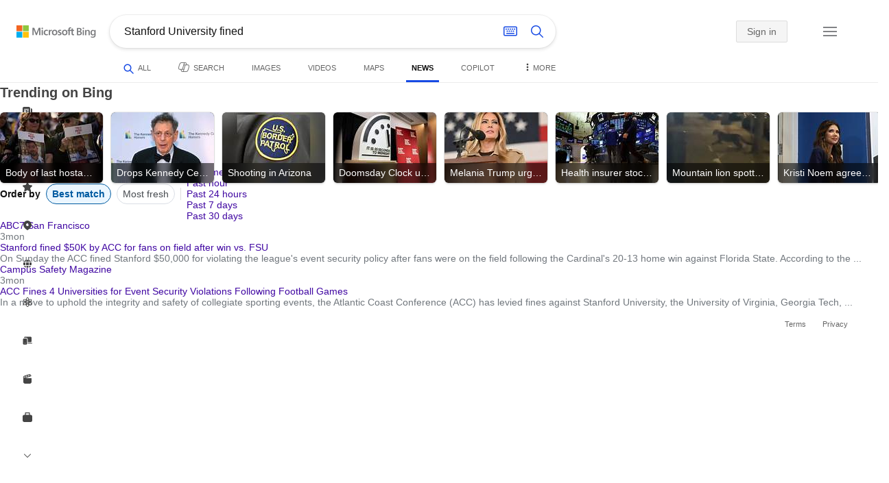

--- FILE ---
content_type: text/html; charset=utf-8
request_url: https://insertmedia.bing.office.net/news/topicview?q=Stanford+University+fined&filters=tnTID%3D%221C0D6867-DC52-482c-BF2C-B809F09F179F%22+tnVersion%3D%225305004%22+Segment%3D%22popularnow.carousel%22+tnCol%3D%2228%22+tnOrder%3D%22a36f53f3-e1db-44cf-ac3e-9bb6df03ee62%22&nvaug=%5BNewsVertical+topicviewtype%3D%222%22%5D&form=NWBTTC
body_size: 108518
content:
<!DOCTYPE html><html dir="ltr" lang="en" xml:lang="en" xmlns="http://www.w3.org/1999/xhtml" xmlns:Web="http://schemas.live.com/Web/"><script type="text/javascript" nonce="D522nXInCcQ/0lfQCjsIngy+MI42YDjDlgct8/TfE6k=" >//<![CDATA[
si_ST=new Date
//]]></script><head><!--pc--><title>Stanford University fined - Search News</title><meta name="viewport" content="width=device-width, initial-scale=1.0, minimum-scale=1.0" /><meta content="News from world, national, and local news sources, organized to give you in-depth news coverage of sports, entertainment, business, politics, weather, and more." name="description" /><meta name="google-site-verification" content="VzfM4za4H11_86chQrBcWeQ3ezt9R_7Hm4_L3pgjExw" /><meta content="noindex" name="robots" /><meta content="text/html; charset=utf-8" http-equiv="content-type" /><meta name="referrer" content="origin-when-cross-origin" /><link rel="icon"
                      href="/sa/simg/favicon-trans-bg-blue-mg.ico" /><script type="text/javascript" nonce="D522nXInCcQ/0lfQCjsIngy+MI42YDjDlgct8/TfE6k=">//<![CDATA[
_G={Region:"US",Lang:"en-US",ST:(typeof si_ST!=='undefined'?si_ST:new Date),Mkt:"en-US",RevIpCC:"us",RTL:false,Ver:"05",IG:"23B4D48F4BDD472CABE3DB555BC59963",EventID:"69795b23f57448b1afd5f8c1100417af",MN:"SERP",V:"web",P:"SERP",DA:"CHIE01",CID:"0395B63B33AB62B82DE5A0D432C4632D",SUIH:"OQ0KJ3fPmD0GVkOjzplPag",adc:"b_ad",EF:{cookss:1,bmcov:1,crossdomainfix:1,bmasynctrigger:1,bmasynctrigger3:1,getslctspt:1,newtabsloppyclick:1,chevroncheckmousemove:1,sharepreview:1,shareoutimage:1,sharefixreadnum:1,clickbackRSFlare:1,clickbackRSAfterOnP1:1,clickbackRSonTopW:1,cbrsTopWMainline:1,cbrsTopWMainlineLog:1,cbRSHoveronTopW:1,clickbackRSonAdAlgo:1,enableClickbackRSInTab:1,isClickbackRSInTab:1,clickbackAjaxRsFlare:1,enableMultiCBRS:1,multiCBRSLog:1,cbrsAnimation:1,sharepreviewthumbnailid:1,shareencodefix:1,chatskip2content:1,fablogfix:1,uaclickbackas:1,uaasnodisappear:1,hoverlinkoriginal:1,rmsprogfix:1,clearuspreo:1,noreidhv1:1,noajaxh5c:1,ajaxerrorfix:1,fixTypeToSearchIssueFlare:1,fixTypeToSearchIssueTreatment:1,asyncBOPMRSFlare:1,webcsco:1,bmbu:1},gpUrl:"\/fd\/ls\/GLinkPing.aspx?",Salt:"CfDJ8HAK7eZCYw5BifHFeUHnkJGYCyfxKjNr8w4y25T2DMzvMEevUvYhAlMa0hSl6f4pA8qOvZItptYrOyKb5nWQ9DlZp7kfFf9UcxIFYWGPJhxRGUzlE7uHQkutYqVGKZDi1R2Bh4lSp_C56g1mp2BLB_GxjN2CJJuxE7HSlwjrGKTl-1doLWhAfUJGk5SNzfSm-Q" }; _G.lsUrl="/fd/ls/l?IG="+_G.IG+"&CID="+_G.CID ;curUrl="https:\/\/insertmedia.bing.office.net\/news\/topicview";_G.EnableCompression=true;_G.XLSC="\/web\/xlsc.aspx"; _G.XLS="\/web\/xls.aspx"; _G.XLSM="\/threshold\/xls.aspx";_G.XLSOvr=8;_G.XLSThrottle=500;_G.XLSNoFlush=true; _G.DirectLogFlight=3; function directLog(d,g,f){if(window.Log&&Log.DirectLog){Log.DirectLog(d,g,f);}else if (window.sj_gx){var x=sj_gx();x.open('GET',_G.lsUrl+"&Type=Event.ClientInst&DATA="+d+"&dl=4");x.send()}}; _G.LSP = "/fd/ls/lsp.aspx?dl=3";_G.DLPState = 1;function si_T(a){var ig='';if(!(a.length>2&&a.substring(0,3)==="IG=")){ig='IG='+_G.IG;}if(document.images){_G.GPImg=new Image;_G.GPImg.src=_G.gpUrl+ig+'&CID='+_G.CID+'&'+a;}return true;}_G.BAT="0";_G.NTT="600000";_G.CTT="3000";_G.BNFN="Default";_G.LG="160";_G.CBRSHT="400";_G.CBRSHTAM="400";_G.multiCBRSType="4";_G.maxMultiCBRS="4";;_G.EnableRMSINPOpt=true;;
//]]></script><style type="text/css">#b_header #id_h{content-visibility:hidden}#b_results>.b_ans:not(.b_top):nth-child(n+5) .rqnaContainerwithfeedback #df_listaa{content-visibility:auto;contain-intrinsic-size:648px 205px}#b_results>.b_algo:not(.b_algoBorder):nth-child(n+5)>h2{content-visibility:auto;contain-intrinsic-size:608px 24px}#b_results>.b_algo:not(.b_algoBorder):nth-child(n+5) .b_caption:not(.b_rich):not(.b_capmedia):not(.b_snippetgobig):not(.rebateContent){content-visibility:auto;contain-intrinsic-size:608px 65px;padding-right:16px;margin-right:-16px;margin-left:-16px;padding-left:16px}#b_results>.b_algo:not(.b_algoBorder):nth-child(n+5) .b_caption.b_rich .captionMediaCard .wide_wideAlgo{content-visibility:auto;contain-intrinsic-size:370px 120px}#b_results>.b_algo:not(.b_algoBorder):nth-child(n+5) .scs_icn{content-visibility:auto}#b_results>.b_ans:nth-child(n+7) .b_rs:not(.pageRecoContainer){content-visibility:auto;contain-intrinsic-size:608px 296px}#b_results>.b_ans:nth-child(n+7) .b_rs:not(.pageRecoContainer) .b_rsv3{padding-bottom:1px}#b_results>.b_pag{content-visibility:auto;contain-intrinsic-size:628px 45px}#b_footer>#b_footerItems{content-visibility:auto;contain-intrinsic-size:1px 24px}.cnt_vis_hid{content-visibility:hidden}.sw_ddbl:after,.sw_ddbk:after,.sw_ddw:after,.sw_ddgy:after,.sw_ddgn:after,.sw_st:after,.sw_sth:after,.sw_ste:after,.sw_st2:after,.sw_sth2:after,.sw_plus:after,.sw_minus:after,.sw_tpcg:after,.sw_tpcbl:after,.sw_tpcw:after,.sw_tpcbk:after,.sw_close:after,.sb_pagN:after,.sb_pagP:after,.sw_up:after,.sw_down:after,.b_expandToggle:after,.b_fLogo:after,.b_cm:after,.sw_lpoi:after{position:relative}.sw_ddbl:after,.sw_ddbk:after,.sw_ddw:after,.sw_ddgy:after,.sw_ddgn:after,.sw_st:after,.sw_sth:after,.sw_ste:after,.sw_st2:after,.sw_sth2:after,.sw_plus:after,.sw_minus:after,.sw_tpcg:after,.sw_tpcbl:after,.sw_tpcw:after,.sw_tpcbk:after,.sw_close:after,.sb_pagN:after,.sb_pagP:after,.sw_up:after,.sw_down:after,.b_expandToggle:after,.b_fLogo:after,.b_cm:after,.sw_lpoi:after{content:url(/rp/kAwiv9gc4HPfHSU3xUQp2Xqm5wA.png)}.sw_ddbl,.sw_ddbk,.sw_ddw,.sw_ddgy,.sw_ddgn,.sw_st,.sw_sth,.sw_ste,.sw_st2,.sw_sth2,.sw_plus,.sw_minus,.sw_tpcg,.sw_tpcbl,.sw_tpcw,.sb_clrhov,.sb_pagN,.sb_pagP,.sw_up,.sw_down,.b_expandToggle,.b_fLogo,.b_cm,.sw_lpoi{display:inline-block;position:relative;overflow:hidden;direction:ltr}.sw_ddbl:after,.sw_ddbk:after,.sw_ddw:after,.sw_ddgy:after,.sw_ddgn:after,.sw_st:after,.sw_sth:after,.sw_ste:after,.sw_st2:after,.sw_plus:after,.sw_minus:after,.sw_tpcg:after,.sw_tpcbl:after,.sw_tpcw:after,.sw_tpcbk:after,.sb_pagN:after,.sb_pagP:after,.sw_up:after,.sw_down:after,.b_expandToggle:after,.b_fLogo:after,.b_cm:after,.sw_lpoi:after{display:inline-block;transform:scale(.5)}.sw_up:after{display:inline-block;transform:scale(.5,-.5) translateY(-20px)}.sw_sth2:after{display:inline-block;transform:scale(-.5,.5) translateX(56px)}.sw_tpcg,.b_expandToggle,.b_fLogo{display:block}.b_searchbox{padding-right:0}.sw_st,.sw_sth,.sw_ste,.sw_st2,.sw_sth2{height:12px;width:12px}.sw_st:after{transform-origin:-68px -40px}.sw_st2:after{transform-origin:-124px -40px}.sw_sth:after{transform-origin:-152px -40px}.sw_sth2:after{transform-origin:40px -68px}.sw_ste:after{transform-origin:-96px -40px}.sw_ddbl,.sw_ddbk,.sw_ddw,.sw_ddgy,.sw_ddgn{height:4px;width:7px}.sw_ddbl:after,.sw_ddbk:after,.sw_ddw:after,.sw_ddgy:after{transform-origin:-180px -52px}.sw_ddgn:after{transform-origin:-180px -40px}.sw_tpcg,.sw_tpcbl,.sw_tpcw,.sw_tpcbk{height:12px;width:12px}.sw_tpcg:after,.sw_tpcbl:after,.sw_tpcw:after,.sw_tpcbk:after{transform-origin:-218px -40px}.sw_plus{height:8px;width:8px}.sw_plus:after{transform-origin:-198px -40px}.sb_pagP,.sb_pagN{height:40px;width:40px}.shop_page .sb_pagP:after,.bf_wrapper .sb_pagP:after,b_fpage .sb_pagP:after{transform-origin:-430px 0}.shop_page .sb_pagP:hover:after,.shop_page .sb_pagP:active:after,.shop_page .sb_pagP:focus:after,.bf_wrapper .sb_pagP:hover:after,.bf_wrapper .sb_pagP:active:after,.bf_wrapper .sb_pagP:focus:after,.b_fpage .sb_pagP:hover:after,.b_fpage .sb_pagP:active:after,.b_fpage .sb_pagP:focus:after{transform-origin:-514px 0}.shop_page .sb_pagN:after,.bf_wrapper .sb_pagN:after,.b_fpage .sb_pagN:after{transform-origin:-430px 0}.shop_page .sb_pagN:hover:after,.shop_page .sb_pagN:active:after,.shop_page .sb_pagN:focus:after,.bf_wrapper .sb_pagN:hover:after,.bf_wrapper .sb_pagN:active:after,.bf_wrapper .sb_pagN:focus:after,.b_fpage .sb_pagN:hover:after,.b_fpage .sb_pagN:active:after,.b_fpage .sb_pagN:focus:after{transform-origin:-514px 0}@media screen and (forced-colors:active){.sb_pagN:after,.sb_pagP:after{content:""}li.b_pag a.sb_pagN,li.b_pag a.sb_pagP{width:auto}li.b_pag a.b_roths{transform:rotate(0deg)}.b_pag .sw_next,.b_pag .sw_prev{display:block}}.b_expandToggle,.sw_up,.sw_down{height:10px;width:16px}.b_expandToggle:after,.sw_up:after,.sw_down:after{transform-origin:-348px 0}.b_active .b_expandToggle:after,.sw_up:after{transform-origin:-348px 0}.b_icon{width:20px;height:20px;z-index:0}.b_cm{height:10px;width:12px}.b_cm:after{transform-origin:-152px -68px}.sw_lpoi{height:12px;width:8px}.sw_lpoi:after{transform-origin:-48px -40px}.b_pag .b_roths{transform:rotate(180deg)}z{a:1}z{a:1}html,body #b_results .b_no{background-color:#fff}#b_results>li a{color:#4007a2}#b_results>li a:visited{color:#4007a2}#b_results>li{background-color:#fff}.ccmc{background-color:#ccc}.ccmc:active{background-color:#36b}#b_tween .b_selected,div.b_dropdown .b_selected,#b_tween a.ftrH.b_selected:hover{background:#e1e0df}#b_tween .b_toggle:hover,#b_tween .ftrH:hover{background:#f2f2f2}.b_scroll{background:#999;border-color:#999}.b_scroll:hover{background:#4d4d4d}.b_dropdown{background-color:#fff;border-color:#e5e5e5}.ctxt,select,input[type="text"]{color:#444;border-color:#ddd}.b_dark select{background-color:#292827}.ccal{border-color:#ddd}.ccal:hover,.ctxt:hover,select:hover,input[type="text"]:hover{box-shadow:0 1px 2px 0 rgba(0,0,0,.1)}.b_dark select:hover{background-color:#292827}.ctxt:focus,select:focus,input[type="text"]:focus{color:#444;border-color:#919191;box-shadow:0 1px 2px 0 rgba(0,0,0,.1)}.ccal input[type="text"],.ccal input[type="text"]:hover,.ccal input[type="text"]:focus{color:#444}.ccal.ccal_rfs input[type="text"],.ccal.ccal_rfs input[type="text"]:hover,.ccal.ccal_rfs input[type="text"]:focus{color:#666}label{color:#767676}#b_results ::placeholder{color:#767676;opacity:1}#b_results :-ms-input-placeholder{color:#767676}#b_results ::-webkit-input-placeholder{color:#767676}#b_results input[type="text"]:disabled{color:#ccc}a,#b_tween a:visited,#b_results .b_no a{color:#4007a2}a:visited,#b_results>li a:visited{color:#4007a2}.trgr_icon .c_tlbxTrgIcn.sw_css{border-color:#444 transparent}.b_posText{color:#006d21}.b_negText{color:#c80000}#b_context .b_entityTitle,#b_results .b_entityTitle{color:#444}#b_context .b_entitySubTitle,#b_results .b_entitySubTitle{color:#767676}body,.b_promoteText,#b_tween a.ftrH:hover,.b_expando,.b_expando h2,.b_expando h3,.b_expando h4,.b_expando .b_defaultText,.b_active a,.b_active a:visited,.b_active a:hover,#b_results>.b_pag a,#b_results .b_no,#b_content a.cbl:visited,#b_content a.cbl{color:#71777d}#b_tween,#b_tween a.ftrH{color:#70757a}.b_top,.b_top .b_promoteText{color:#444}.b_alert,.sb_alert,.b_pAlt,#b_results .b_no .b_alert,#b_results .b_no .sb_alert,#b_results .b_no .b_pAlt{color:#d90026}#b_results .b_alert,#b_results .sb_alert,#b_results .b_pAlt{color:#d90026}.b_demoteText,.b_secondaryText,.b_attribution,.b_factrow,.b_focusLabel,.b_footnote,.b_ad .b_adlabel,#b_tween .b_dropdown a,.b_expando .b_subModule,.b_expando .b_suppModule,.b_algo .b_vList td{color:#767676}.b_algo .b_factrow{color:#767676}.b_caption,.snippet{color:#71777d}.b_top .b_caption{color:inherit}.ciot{background-color:#000}#b_context .b_subModule,#b_results .b_subModule,.overlay-container .b_subModule{border-bottom:1px solid #ececec}#b_context .b_sideBleed:last-child .b_subModule,#b_results .b_sideBleed:last-child .b_subModule,.overlay-container .b_sideBleed:last-child .b_subModule{border-bottom:0}.b_subModule h2{color:#111}.c_tlbx,.c_tlbxIS{border-color:#999;background:#fff}.sw_poi{color:#fff}.sw_poia{color:#fff}.sc_errorArea>.sc_error,.sc_errorArea>.sc_error h1,.sc_errorArea>.sc_error h3{color:#71777d}.sc_errorArea font[color=red]{color:#d90026!important}.b_caption p strong,.b_caption .b_factrow strong,.b_secondaryText strong{color:#767676}.b_belowcaption .b_secondaryText{color:#767676!important}#b_context .b_ans,#b_rrat_cont .b_ans,#b_context #wpc_ag,#b_rrat_cont #wpc_ag{background-color:#fff}#b_context .b_posText,#b_rrat_cont .b_posText,.b_expando .b_posText{color:#006d21}#b_context .b_negText,#b_rrat_cont .b_negText,.b_expando .b_negText{color:#c80000}#b_context,#b_rrat_cont,#b_context .wpc_rifacts,#b_rrat_cont .wpc_rifacts,#b_context .b_defaultText,#b_rrat_cont .b_defaultText{color:#71777d}#b_context .b_alert,#b_rrat_cont .b_alert,#b_context .sb_alert,#b_rrat_cont .sb_alert,#b_context .b_pAlt,#b_rrat_cont .b_pAlt{color:#d90026}#b_content .b_lowFocusLink a,#b_context .b_secondaryText,#b_rrat_cont .b_secondaryText,#b_context .b_attribution,#b_rrat_cont .b_attribution,#b_context .b_factrow,#b_rrat_cont .b_factrow,#b_context .b_footnote,#b_rrat_cont .b_footnote,#b_context .b_ad .b_adlabel,#b_rrat_cont .b_ad .b_adlabel,.b_expando .b_secondaryText,.b_expando .b_attribution,.b_expando .b_factrow,.b_expando .b_footnote,#b_tween .b_nonselectable{color:#767676}#b_context .b_footnote a,#b_rrat_cont .b_footnote a,.b_promtext{color:#111}#b_context .b_pointer.b_mhdr:hover .b_secondaryText,#b_rrat_cont .b_pointer.b_mhdr:hover .b_secondaryText{color:#36b}z{a:1}.b_footer{background-color:transparent}.b_footer,.b_footer a,.b_footer a:visited{color:#666}#b_results>.b_ad a{color:#4007a2}#b_results>.b_ad a:visited{color:#4007a2}#b_context>li.b_ad,#b_rrat_cont>li.b_ad{color:#71777d;background-color:#fff}#b_context>li.b_ad a,#b_rrat_cont>li.b_ad a{color:#4007a2}#b_context>li.b_ad a:visited,#b_rrat_cont>li.b_ad a:visited{color:#4007a2}.b_ad .b_caption p strong,.b_ad .b_caption .b_factrow strong,.b_ad .b_secondaryText strong{color:#767676}cite,#b_results cite.sb_crmb a,#b_results cite a.sb_metalink,#b_results .b_adurl cite a,#bk_wr_container cite a{color:#444}.b_ad cite,.b_ad cite a{color:#006d21}#b_context cite,#b_rrat_cont cite,#b_context cite a,#b_rrat_cont cite a,.b_expando cite,.b_expando cite a{color:#444}.b_button:hover,.b_button:visited,.b_hlButton,.b_hlButton:hover,.b_hlButton:visited,.b_foregroundText,.ciot{color:#fff}.b_button:hover,.b_hlButton{background-color:#0072c5}.b_button:active,.b_hlButton:active{background-color:#333}.b_hlButton:hover{background-color:#106ebe}.b_border,.b_button,.b_hlButton{border-color:#ccc}#b_results>.b_pag{background-color:transparent}#b_results>.b_pag a:hover{background-color:#f4f4f4}#b_results>.b_pag .sb_pagS_bp:hover{background-color:#fff}#b_results>.b_pag a.sb_pagP:hover,#b_results>.b_pag a.sb_pagN:hover{background-color:inherit}#b_results>.b_pag .sb_pagS_bp{color:#111}.b_pag a{border:3px solid transparent}.b_pag a.sb_bp{border:0;border-bottom:3px solid transparent}.b_pag .sb_pagS,.b_pag a.sb_pagS_bp{border-color:var(--bing-smtc-foreground-content-neutral-secondary-alt)}z{a:1}z{a:1}#b_results>.b_ad{color:#71777d;background-color:#f9fcf7}#b_results,#b_results .b_defaultText,#b_results>.b_pag a:hover,#b_tween .b_selected,#b_tween a.ftrH.b_selected,#b_tween a.ftrH.b_selected:hover,#b_tween .b_toggle:hover,#b_tween .b_highlighted,#hlcchcxmn label{color:#71777d}html,body,h1,h2,h3,h4,h5,h6,p,img,ol,ul,li,form,table,tr,th,td,blockquote{border:0;border-collapse:collapse;border-spacing:0;list-style:none;margin:0;padding:0}html{overflow-y:scroll}#b_content{clear:both;min-height:316px;padding:41px 0 0 160px}#b_pole{margin:-25px 0 15px -160px;padding-left:180px}#b_tween~#b_pole{margin-top:3px}.b_underSearchbox~#b_pole{margin-top:0}#b_context,#b_rrat_cont{margin:0 0 0 60px;padding:0 20px}#b_context .b_ans,#b_rrat_cont .b_ans,.b_expando .b_ans,#b_context .b_ad,#b_rrat_cont .b_ad,.b_card{margin:0 -20px}#b_context .b_ans,#b_rrat_cont .b_ans,.b_expando .b_ans{padding:10px 20px 0}#b_context .b_ad,#b_rrat_cont .b_ad{padding:10px 20px}.b_card{padding:15px 20px}#b_results,#b_context,#b_rrat_cont,#b_tween>span,.b_hList>li,.c_tlbxTrg,.b_hPanel>span,.ccal .ccali,.b_footerRight,.b_hPanel .b_xlText,.b_hPanel .cico,.b_moreLink,.b_label+.b_hList,.lc_bks,.lc_bkl,.fiw,.csrc,.b_footnote .cico,.b_algo .b_title H2,.b_algo .b_title>div,.b_algo .b_title .b_suffix>div,h3{display:inline-block}.b_pointer{cursor:pointer}label,.b_ad .b_adlabel,.c_tlbxTrgIcn{display:block}#b_tween{margin-top:-28px;padding-bottom:0}.b_underSearchbox~#b_tween{margin-top:-2px}#b_tween,#b_tween .ftrH{height:30px}#b_tween>span{padding-right:25px}#b_results>li{margin:0 0 2px}#b_results>li,#b_results>.b_ad{padding:10px 0}#b_results>.b_ans{padding:12px 0 0}#b_results>.b_algo{padding:12px 0 0}#b_results>li .b_fullb{margin-left:-0;margin-right:-0}#b_results>.b_ad{padding-right:-2px;border-right:2px solid #e5e5e5}#b_results>li:first-child,#b_results>li:first-child.b_bfb_mainline.b_ans:empty+li:not(.b_ans.b_topborder){padding-top:10px}#b_results>.b_pag{padding:18px 0 40px 20px}#b_results>.si_pp,.sb_hbop,.b_hide,.ttl,#sw_tfbb,.sw_next,.sw_prev,#id_d,.b_hidden img{display:none}.b_hidden{visibility:hidden}#b_context .b_ans,#b_rrat_cont .b_ans,.b_expando .b_ans{margin-bottom:5px}#b_context .b_ad,#b_rrat_cont .b_ad{margin-bottom:5px}main,aside,.b_inlineList li,.b_inlineList div,.b_factrow li{display:inline}.b_footerRight,td,th,#b_context,#b_rrat_cont,.b_hList>li{vertical-align:top}.b_footer{width:100%;padding:12px 0}.c_tlbxTrg{width:15px;height:14px;margin:-1px 6px -3px 2px}.c_tlbxTrgIcn{margin:4px 0 2px 3px}.c_tlbx{position:absolute;z-index:6;border:1px solid;padding:10px}.c_tlbxIS{border-bottom:1px solid}.b_gridList ul:first-child,.b_vlist2col ul:first-child{margin:0 20px 0 0}.b_gridList li,.b_vlist2col li{padding:0 0 10px}.b_vlist2col.b_deep li{padding:0 0 10px}.b_overhangR .b_vlist2col ul:first-child{margin:0 15px 0 0}.b_overhangR .b_vlist2col ul{width:180px}.b_deep p{height:33px}#b_context .b_ad .b_adlabel,#b_rrat_cont .b_ad .b_adlabel,#b_content .b_expanderControl .sw_plus,.sc_rf form,form.sc_rf,.b_lBMargin{margin-bottom:10px}.b_ad li,#b_results .b_ad .b_adlabel{margin-bottom:8px}.b_ad li:last-child{margin-bottom:0}.b_ad li li,.b_ad li li:last-child{margin:0}#b_results .b_ad .b_vlist2col,#b_results .b_ad .b_factrow,#b_results .b_ad .b_bcfactrow{margin-top:-6px}#b_results .b_ad .sb_adRA .b_vlist2col{padding-left:0}.sx_ci{border:1px solid #e5e5e5;margin-top:3px;width:80px;height:60px}.b_favicon{margin:0 .5em 0 0}.b_imagePair:after,.b_vlist2col:after,.b_gridList:after{clear:left}.b_imagePair.reverse:after,.b_overhangR:after{clear:right}.b_clear,#b_results>li:after,.b_clearfix:after{clear:both}#b_results>li:after,.b_clearfix:after,.b_imagePair:after,.b_vlist2col:after,.b_gridList:after,.b_overhangR:after{content:'.';display:block;height:0;visibility:hidden}.b_vlist2col ul,.b_gridList ul,.b_float,.b_footer,.b_float_img,.b_pag li,.b_mhdr h2{float:left}.b_floatR_img,.b_floatR,.wr_tc{float:right}.b_overflow,.b_hList li,.b_1linetrunc,.b_deep p,.b_imageOverlayWrapper{overflow:hidden}.b_ansImage{padding:2px 10px 0 0}.b_creditedImg img,.b_creditedImg .cico{padding-bottom:1px}h4,.sa_uc>.b_vList>li>table td,.b_smBottom,#b_context .b_ad h2,#b_rrat_cont .b_ad h2,.b_attribution,.b_secondaryFocus,.b_focusTextLarge,.b_focusTextMedium,.b_focusTextSmall,.b_focusTextExtraSmall,.b_snippet{padding-bottom:2px}.b_factrow{padding-bottom:2px}h2,.b_focusLabel,label{padding-bottom:3px}.b_vPanel .b_vPanel>div,.b_vList .b_vPanel>div{padding-bottom:5px}.b_dataList li,.b_mBottom{padding-bottom:5px}.b_lBottom,.b_entitySubTitle{padding-bottom:12px}#b_context .b_subModule h2,#b_rrat_cont .b_subModule h2,#b_results .b_subModule h2{padding-bottom:16px}#b_results .sp_recourse.b_lBottom,.b_caption,.b_moreLink,.b_footnote,.b_hList>li,#b_context h2,#b_rrat_cont h2,#b_context h2.b_entityTitle,#b_rrat_cont h2.b_entityTitle,#b_results .b_ad .b_factrow,#b_results .b_ad .b_bcfactrow,.overlay-container .b_subModule h2,.b_expando h2,.b_no h1,.b_no h4,.b_no li,.b_prominentFocusLabel,.ht_module,.b_locStr{padding-bottom:10px}.b_vPanel>div,.b_vList>li{padding-bottom:10px}#b_results .b_ans>.b_factrow:last-child{padding-bottom:10px}.b_vList .b_hList>li,.b_vPanel .b_hList>li,#b_content .ht_module h2,.b_vList .b_float_img,.b_creditedImg .b_footnote,.b_creditedImg .cico img,#b_results>.b_ad,.b_suppModule .b_mhdr,.b_vList>li>.tab-container,.b_vPanel>div>.tab-container,.b_ad .b_deep h3,#b_content .b_float_img_nbp{padding-bottom:0}.b_caption .b_factrow:last-child,#b_results .b_caption .b_factrow:last-child,.b_caption>.b_dataList:last-child li:last-child,.b_caption .b_moreLink:last-child,.b_vList .b_moreLink:last-child,.b_vList .b_factrow:last-child,.b_hList .b_factrow:last-child,.b_vPanel .b_factrow:last-child,.b_caption .b_attribution:last-child,.b_vList .b_attribution:last-child,.b_hList .b_attribution:last-child,.b_vPanel .b_attribution:last-child,.b_vList>li>table:last-child tr:last-child td,.b_vPanel>div>table:last-child tr:last-child td,.b_vList .b_focusLabel:last-child,.b_vPanel .b_focusLabel:last-child,.b_vList .b_prominentFocusLabel:last-child,.b_vPanel .b_prominentFocusLabel:last-child,.b_vList .b_secondaryFocus:last-child,.b_vPanel .b_secondaryFocus:last-child,.b_vList .b_focusTextExtraSmall:last-child,.b_vPanel .b_focusTextExtraSmall:last-child,.b_vList .b_focusTextSmall:last-child,.b_vPanel .b_focusTextSmall:last-child,.b_vList .b_focusTextMedium:last-child,.b_vPanel .b_focusTextMedium:last-child,.b_vList .b_focusTextLarge:last-child,.b_vPanel .b_focusTextLarge:last-child,.b_vList h4:last-child,.b_vPanel h4:last-child,.b_vPanel .b_caption:last-child,.b_vPanel .b_vList:last-child>li:last-child,.b_vPanel .b_footnote:last-child{padding-bottom:0}.b_vList .b_vPanel,.b_vPanel .b_vPanel{margin-bottom:-5px}.b_hList .b_vList,.b_hList .b_vPanel{margin-bottom:-10px}.ht_module .sc_rf form.lc_bk,.b_mBMargin,.wpcbcc{margin-bottom:5px}#b_results .b_no{margin:0 0 80px}.b_rich{padding-top:3px}h2+.b_rich{padding-top:2px}.b_algo .b_attribution img{vertical-align:text-bottom}.b_smLeft{padding-left:2px}.b_lLeft,.b_floatR_img,.b_suffix,.b_footnote .cico{padding-left:10px}.wr_tc,.b_xlLeft,.b_deep,#b_results .b_ad .b_vlist2col,#b_tween{padding-left:20px}h2 .b_secondaryText{margin-left:5px}.b_hList.b_imgStrip>li{padding-right:1px}.b_smRight{padding-right:2px}.fiw,.lc_bkl,.b_mRight,.b_label,.csrc{padding-right:4px}.b_lRight,.b_imgStrip .imgData,.b_underSearchbox .b_label{padding-right:10px}.b_hPanel>span,.b_hList>li{padding-right:10px}.b_hPanel.wide>span,.b_xlRight{padding-right:20px}.b_hList.b_imgStrip>li:last-child,.b_hList>li:last-child,.b_hPanel>span:last-child,td:last-child,th:last-child,#b_tween>span:last-child{padding-right:0}.b_twoColumn>div:first-child{padding-right:30px}.b_overhangR{margin-right:-30px;padding-right:150px}.wr_tc{margin-right:-150px}.wr_et{margin-right:-120px}.b_tbl{margin-right:-10px}.b_border,.b_button,.b_hlButton,.b_scroll,.b_dropdown{border-width:1px;border-style:solid}.b_button,.b_hlButton{line-height:30px;text-decoration:none;text-align:center;cursor:pointer;padding:0 15px;min-width:50px}.lc_bks .cbtn{margin-top:15px}#b_context .b_subModule,#b_rrat_cont .b_subModule,#b_results .b_subModule,.b_expando .b_subModule{padding:0 19px 0 19px;margin-bottom:16px}#b_context .b_subModule .b_lBottom.lo_im_ov,#b_rrat_cont .b_subModule .b_lBottom.lo_im_ov{padding-bottom:0;margin-bottom:12px}.overlay-container .b_subModule{padding-bottom:0;margin-bottom:16px}#b_context .b_sideBleed:last-child .b_subModule,#b_rrat_cont .b_sideBleed:last-child .b_subModule,#b_results .b_sideBleed:last-child .b_subModule,.b_subModule .b_subModule:last-child{margin-bottom:0}.b_dropdown{position:absolute;z-index:6}.b_scroll{position:relative;top:0;width:5px;height:20px}.b_pag a{display:block;min-width:34px;margin-right:10px;text-align:center;height:34px;line-height:34px}.b_pag a.sb_bp{min-width:40px;margin-right:20px;height:37px;line-height:42px}.b_pag .b_widePag{margin-right:28px}.b_pag a.sb_pagN,.b_pag a.sb_pagP{min-width:0;height:30px;width:30px;border:0;margin-top:5px;padding:1px}.b_pag a.sb_pagN_bp,.b_pag a.sb_pagP_bp{height:40px;width:40px;margin-top:0}.b_pag .sw_prev,.b_pag .sw_next{margin:2px}.b_mhdr{margin:-15px 0 -5px;padding:15px 0 5px}.b_mhdr .sw_up,.b_mhdr .sw_down{margin-top:10px}.b_mhdr .b_moreLink,.b_mhdr .b_secondaryText{margin-top:6px}.b_vPanel .sc_rf form,.b_suppModule .b_mhdr{margin-bottom:0}.b_rTxt{text-align:right}.b_cTxt{text-align:center}.b_jTxt{text-align:justify}table{width:100%;word-wrap:break-word}td,th,.b_float_img{padding:0 10px 10px 0}th{text-align:left}.sw_poi,.sw_poia{float:left;margin:-3px 5px 0 0;line-height:20px;text-align:center}.ctxt,select,input[type="text"]{outline:0;padding:0 11px;height:30px;border-width:1px;border-style:solid;border-radius:2px}.ctxt.b_focusTextMedium{padding:3px 11px 8px 11px;height:57px}.ctxt.b_outTextBox{border-top:4px solid #919191;padding:0 11px 8px 11px}.ctxt.b_outTextBox:focus{border-top-width:1px;padding-top:3px}select{padding:0 0 0 11px;height:32px}input.ctxt,.ccal input,.ccal .ccali,.b_favicon,.b_footnote .cico{vertical-align:middle}.ccal .ctxt,.ccal .ctxt:hover,.ccal .ctxt:focus,.ccal .ccali{background:none;border:0;box-shadow:none}.ccal{border-width:1px;border-style:solid}.ccal .ccali{height:30px}.ccal .ccalp{padding:5px 5px 0 5px}.b_underSearchbox{margin:-20px 0 14px}.b_underSearchbox .b_hList>li{padding:0 8px 0 0}.b_compactSearch label{float:left;margin:7px 10px 0 0}.b_compactSearch input{margin-right:0;float:left}.b_compactSearch .cbtn{border-left:0}.b_footer table{width:520px;margin:15px 20px 0 120px}#b_footerItems ul{display:block}#b_footerItems li{display:inline;float:right}#b_footerItems span{margin-right:24px;margin-left:24px;float:right}#b_footerItems a{margin-right:24px;font-size:11px}#b_footerItems{line-height:24px;padding:0 20px 0 24px;font-size:11px}.b_footerRight{margin:13px 0 0 50px}.b_1linetrunc{text-overflow:ellipsis;white-space:nowrap}div.cico.b_capImg{margin-bottom:4px}.b_imageOverlayWrapper{margin:-20px 0 0;height:20px}.b_imageOverlay{color:#fff;background-color:#000;padding:5px}.ansP,.ansPF{padding-left:30px}.ansP .wpc_pin,.ansPF .wpc_pin{margin-left:-30px}#b_context .rssmgrp .b_subModule,#b_rrat_cont .rssmgrp .b_subModule,.overlay-container .rssmgrp .b_subModule{border-bottom:0}#b_context .b_entitySubTitle,#b_rrat_cont .b_entitySubTitle,#b_results .b_entityTP .b_entitySubTitle{margin-top:-9px}.b_entityTP .b_infocardTopR .b_floatR_img{padding-bottom:10px}.b_vmparent{display:-ms-flexbox;display:-webkit-flex;display:flexbox;display:-webkit-box;display:flex;align-items:center}.b_relative{position:relative}:root{--lgutter:160px;--lgutterrev:-160px;--polepadl:160px;--polepadl2:120px;--dtabpadl:160px;--rgutter:80px;--crleft:888px;--bminwidth:1320px}z{a:1}input,textarea,h4,h5{font:inherit;font-size:100%}body,.b_no h4,h2 .b_secondaryText,h2 .b_alert,.b_underSearchbox,#b_header{font:14px/normal "Arial",Helvetica,Sans-Serif}h1,h2,h3{font:13px/1.2em "Arial",Sans-Serif}h2{font-size:20px;line-height:28px}.sb_add h2{line-height:28px}h3,.b_no h1{font-size:18px;line-height:22px}cite{font-style:normal}.sb_alert a{font-style:italic}#b_content,#b_context,#b_rrat_cont,.b_expando{line-height:1.2em}cite,#b_context,#b_rrat_cont,.b_expando,#vidans2{word-wrap:break-word}#sa_ul li,.nowrap{white-space:nowrap}.b_footer{line-height:18px}.b_attribution,#b_content .b_attribution{font-size:16px;line-height:24px}#b_content main #b_results .b_algo cite{font-size:14px}.ba_title>h2+cite{font-size:16px;line-height:24px;padding-top:1px}.b_subModule h2{font-size:18px;line-height:22px}.b_smText,.b_footnote,.ciot{font-family:"Arial",Helvetica,Sans-Serif;font-size:11px;line-height:normal}.b_footnote{line-height:16px}.b_ad .b_adlabel,.b_ad .b_adlabel strong{font:12px/normal "Arial",Helvetica,Sans-Serif}.b_mText{font:16px/22px "Arial",Helvetica,Sans-Serif}.b_focusLabel{font:16px "Arial",Sans-Serif;line-height:20px}.b_secondaryFocus{font:13px "Arial",Helvetica,Sans-Serif;line-height:18px}.b_focusTextExtraSmall{font:18px "Arial",Sans-Serif;line-height:1.3em}h2.b_entityTitle,.b_prominentFocusLabel,.b_xlText{font-size:24px;font-family:"Arial",Sans-Serif;line-height:1.2em}h2.b_entityTitle{line-height:normal}.b_entitySubTitle{font-size:13px;line-height:18px}.b_focusTextSmall,.b_focusTextMedium,.b_focusTextLarge{font:400 28px "Arial",Sans-Serif}.b_focusTextMedium{font-size:40px;line-height:48px}.b_focusTextLarge{font-size:54px;line-height:64px}.b_focusTextSmall{font-size:28px;line-height:38px}h2.b_topTitle{font-size:20px;line-height:28px}.sb_add h2.b_topTitle{line-height:28px}strong,.b_active a,.b_no h4,.b_strong,.b_ad .b_adlabel strong,.cbl{font-weight:700}th,h2 strong,h3 strong{font-weight:normal}#b_tween{font-size:14px}#b_tween>span,#b_tween .ftrH{line-height:30px}.b_attribution cite{unicode-bidi:normal}a,.b_algoheader a:hover,.b_topbar a:hover,.b_pag a:hover,.cbtn:hover,.cbtn a:hover,.b_hlButton:hover,.ftrB a:hover,.b_algo:hover .b_vList h2 a,.b_algo:first-child:hover .b_vList h2 a,#b_header:hover~#b_content #b_pole~#b_results li:first-child.b_ad li:first-child h2 a,#b_header:hover~#b_content #b_pole~#b_topw li:first-child.b_ad li:first-child h2 a,#b_header:hover~#b_content #b_pole~#b_results li:first-child.b_algo h2 a,#b_results>.b_ans:hover .ent_cnt h2>a,#b_results>.b_ans:hover .sp_requery h2>a,#b_results>.b_ans .b_rich>.b_vList>li:hover h5.b_lBMargin>a{text-decoration:none}a:hover,.b_algoheader a h2:hover,.b_algo:hover h2 a,.b_algo:first-child:hover h2 a,.b_algo .b_underline a,.sb_add .b_underline a,#b_results>.b_ad li .sb_adTA:hover h2 a,#b_topw>.b_ad li .sb_adTA:hover h2 a,#b_header:hover~#b_content #b_results li:first-child.b_ad li:first-child div.sb_adTA h2 a,#b_header:hover~#b_content #b_topw li:first-child.b_ad li:first-child div.sb_adTA h2 a,#b_header:hover~#b_content #b_results li:first-child.b_algo h2 a,#b_results li.b_msg.b_canvas a:focus-visible{text-decoration:underline;text-underline-offset:3px}z{a:1}z{a:1}#b_results>li.b_ans.b_topborder{padding:15px 0 10px 0;margin-bottom:12px;border-radius:6px;margin-top:0}#b_results>li.b_ans.b_topborder .bgtopgr{border-bottom-left-radius:6px;border-bottom-right-radius:6px}#b_results>li.b_ans.b_topborder .bgtopwh{border-radius:6px 6px 0 0}#b_results li.b_ans:not(.b_bfb_mainline:empty)~.b_topborder{margin-top:10px}#b_results li.b_ad~.b_ans.b_topborder{margin-top:12px}#b_results>li.b_ans.b_topborder.b_tophb{border:1px solid #ddd;box-shadow:none;padding:0}#b_results>li.b_ans.b_topborder,#b_results>li.b_ans.b_topborder.b_tophb.b_topshad{box-shadow:0 0 0 1px rgba(0,0,0,.05);border:0}.b_tophb .b_tophbh{padding:15px 0 16px 0}.b_tophb .b_tophbb{border-top:1px solid #ddd;padding:15px 0 19px 0}.b_topshad .b_tophbb{padding-bottom:10px}.b_tophb .b_tophbb.bgbtopnone{border-top:0}.b_tophb .bgtopwh{background-color:#fff}.b_tophb .bgtopgr{background-color:#f5f5f5}#b_results>.b_ad+.b_top{margin-top:0}.b_top .b_attribution+.b_rich,.b_top .b_factrow+.b_rich{padding-top:8px}.b_top .b_topTitle+.b_rich{padding-top:12px}.b_tHeader,.b_demoteText,.b_secondaryText,.b_attribution,.b_factrow,.b_focusLabel,.b_footnote,.b_ad .b_adlabel,#b_tween .b_dropdown a,.b_expando .b_subModule,.b_expando .b_suppModule,.b_algo .b_vList td,#b_content .b_lowFocusLink a,#b_context .b_secondaryText,#b_rrat_cont .b_secondaryText,#b_context .b_attribution,#b_rrat_cont .b_attribution,#b_context .b_factrow,#b_rrat_cont .b_factrow,#b_context .b_footnote,#b_rrat_cont .b_footnote,#b_context .b_ad .b_adlabel,#b_rrat_cont .b_ad .b_adlabel,.b_expando .b_secondaryText,.b_expando .b_attribution,.b_expando .b_factrow,.b_expando .b_footnote{color:#767676}.b_ad .b_secondaryText{color:var(--bing-smtc-foreground-content-neutral-tertiary)}#b_context .b_mhdr:hover .b_secondaryText,#b_rrat_cont .b_mhdr:hover .b_secondaryText,.b_expando .b_mhdr:hover .b_secondaryText{color:#001ba0}#b_results>.b_top .b_prominentFocusLabel,#b_results>.b_top .b_topTitle,#b_results>.b_top .b_focusTextExtraSmall,#b_results>.b_top .b_focusTextExtraSmall a,#b_results>.b_top .b_focusTextSmall,#b_results>.b_top .b_focusTextSmall a,#b_results>.b_top .b_focusTextMedium,#b_results>.b_top .b_focusTextMedium a,#b_results>.b_top .b_focusTextLarge,#b_results>.b_top .b_focusTextLarge a{color:#111}span.b_negText.b_focusTextExtraSmall{color:#c80000!important}span.b_posText.b_focusTextExtraSmall{color:#006d21!important}.b_top .b_focusTextExtraSmall a,.b_top .b_focusTextSmall a,.b_top .b_focusTextMedium a,.b_top .b_focusTextLarge a{text-decoration:none}#b_results>.b_top:hover .b_focusTextExtraSmall a,#b_results>.b_top:hover .b_focusTextSmall a,#b_results>.b_top:hover .b_focusTextMedium a,#b_results>.b_top:hover .b_focusTextLarge a{color:#001ba0}#b_results>.b_top .b_focusTextExtraSmall a:hover,#b_results>.b_top .b_focusTextSmall a:hover,#b_results>.b_top .b_focusTextMedium a:hover,#b_results>.b_top .b_focusTextLarge a:hover{text-decoration:underline}.fc_cal_holder table{font-size:11px}body .fc_cal_holder{border:1px solid #0072c5}body .fc_cal_holder .fc_cal_disabled{color:#767676}body .fc_cal_holder a:link,body .fc_cal_holder a:visited{color:#666}body .fc_cal_holder td,body .fc_cal_holder .fc_cal_disabled,body .fc_cal_holder .fc_cal_days td{width:20px;line-height:20px;padding:0 10px 10px 0}.fc_cal_holder tr td:first-child{padding-left:10px}.fc_cal_holder tr:last-child td{padding-bottom:15px}body .fc_cal_holder .fc_cal_days td{line-height:15px;color:#767676;background-color:#fff}body .fc_cal_holder a{padding:0}body .fc_cal_holder td a:hover,body .fc_cal_holder td a:active,body .fc_cal_holder td.fc_cal_current a:hover,body .fc_cal_holder td.fc_cal_current a:active{background-color:#eee;color:#666}body .fc_cal_holder .fc_cal_monthHolder+.fc_cal_monthHolder{border-left:1px solid #bfdcf0}body .fc_cal_holder .fc_cal_monthHolder{background-color:#fff;border:0;padding:15px 15px 10em 15px}body .fc_cal_holder th div{background-color:#fff;border:0;padding:0 0 15px;color:#666;text-align:center;font-size:13px}body .fc_cal_holder .fc_cal_current a{background-color:#001ba0}body .fc_cal_monthDec.fc_cal_monthChange,body .fc_cal_monthInc.fc_cal_monthChange{background:url(rms://rms:answers:SharedStaticAssets:navchevrons_topRefresh) no-repeat;width:8px;height:12px;background-position:0 -110px;font-size:0}body .fc_cal_monthDec.fc_cal_monthChange{background-position:0 -44px}body .fc_cal_holder .fc_cal_month_first .fc_cal_monthDec{margin:1px 0 0 15px}body .fc_cal_holder .fc_cal_month_last .fc_cal_monthInc{margin:1px 15px 0 0}#b_results .b_attribution,#b_context .b_attribution,#b_rrat_cont .b_attribution,#b_topw .b_wpt_top .b_attribution{line-height:22px}.b_deep,#b_results .b_caption,#b_results .b_snippet,#b_results .b_factrow,#b_results p,#b_context .b_caption,#b_rrat_cont .b_caption,#b_context .b_snippet,#b_rrat_cont .b_snippet,#b_context .b_factrow,#b_rrat_cont .b_factrow,#b_context p,#b_rrat_cont p,#b_topw .b_wpt_top .b_caption,#b_topw .b_wpt_top .b_snippet,#b_topw .b_wpt_top .b_factrow,#b_topw .b_wpt_top p,#snct{line-height:22px}#b_context .b_caption .b_factrow .csrc,#b_rrat_cont .b_caption .b_factrow .csrc{line-height:19px}#b_content .b_deep p{height:44px}#b_content .carousel p,#b_content .b_slideexp p,#b_content #lMapContainer p,#b_content .MicrosoftMap p,#b_content .rwrl p,#b_content .qna_body p,#bw-rqna p,#ecmp_relatedPh p,#na_cl p{line-height:inherit}#b_content .b_imgSetData p,#b_content .b_caption .b_slideexp p{line-height:18px}#b_results #lgb_info .b_factrow{padding-bottom:4px}#snct .imgbig .b_overflow>h4{line-height:normal}#b_results .b_attribution,#b_topw .b_wpt_top .b_attribution,.b_ad h2,.b_deep h3,#snct h4{padding-bottom:0}#b_results .b_attribution .cico,#b_topw .b_wpt_top .b_attribution .cico{border-radius:0}#b_results .b_algo .b_attribution,#b_results .sb_add .b_attribution,#b_topw .b_wpt_top .sb_add .b_attribution{padding:1px 0 0 0}.b_deep h3{line-height:1.2em}#b_results .b_factrow,#b_topw .b_wpt_top .b_factrow{padding-bottom:2px}.b_ans h2.b_topTitle.b_headerTitle{padding-bottom:3px}.b_ans h2.b_lBottom,.b_expando h2{padding-bottom:10px}.b_ans h2,.b_algo h2{padding-bottom:0}z{a:1}.b_ad li,#b_context>.b_ad>ul>li,#b_rrat_cont>.b_ad>ul>li,#b_dynRail>.b_ad>ul>li{margin-bottom:22px}#b_context .b_ad .b_caption,#b_rrat_cont .b_ad .b_caption{padding-bottom:4px}#b_content ol#b_results li.b_ad,#b_content ol#b_topw li.b_ad{padding-bottom:10px;margin-bottom:0}#b_results li.b_ad.b_adBottom{padding-top:11px}#b_topw>li.b_ad:first-child{padding-top:10px}#b_context .b_entityTP,#b_rrat_cont .b_entityTP{padding:9px 19px 4px 19px;margin:-10px -20px -6px -20px;width:100%;box-shadow:0 0 0 1px rgba(0,0,0,.05);border-radius:6px;background:#fff}#b_context .b_entityTP .irp,#b_rrat_cont .b_entityTP .irp{border-radius:6px 6px 0 0;overflow:hidden}.overlay-container .b_entityTP{padding:10px 20px 5px 20px}#b_context .b_ans:not(:first-child)>.b_entityTP,#b_rrat_cont .b_ans:not(:first-child)>.b_entityTP{margin-top:-16px}#b_context .b_ad:not(:last-child),#b_rrat_cont .b_ad:not(:last-child){padding-bottom:15px;border-bottom:1px solid #ebebeb}.b_expando .b_ans{padding-bottom:15px;border-bottom:1px solid #ececec}#b_context .b_ans:not(:last-child),#b_rrat_cont .b_ans:not(:last-child){padding-bottom:5px}#b_context .b_ans .b_entityTP,#b_rrat_cont .b_ans .b_entityTP{margin-bottom:20px}#b_content .b_algo .b_attribution cite strong{font-weight:normal}z{a:1}.b_scopebar li:hover:not(.b_active){border-bottom:3px solid #ccc}#b_header .scopebar_pipe{border-bottom:0}#b_header .b_scopebar li.b_nohov:hover{border-bottom:0}#b_results .b_lineclamp1,#b_context .b_lineclamp1{display:-webkit-box;-webkit-line-clamp:1;-webkit-box-orient:vertical;overflow:hidden;white-space:normal}#b_results .b_lineclamp2,#b_context .b_lineclamp2{display:-webkit-box;-webkit-line-clamp:2;-webkit-box-orient:vertical;overflow:hidden;white-space:normal}#b_results .b_lineclamp3,#b_context .b_lineclamp3{display:-webkit-box;-webkit-line-clamp:3;-webkit-box-orient:vertical;overflow:hidden;white-space:normal}#b_results .b_lineclamp4,#b_context .b_lineclamp4{display:-webkit-box;-webkit-line-clamp:4;-webkit-box-orient:vertical;overflow:hidden;white-space:normal}#b_results .b_lineclamp5,#b_context .b_lineclamp5{display:-webkit-box;-webkit-line-clamp:5;-webkit-box-orient:vertical;overflow:hidden;white-space:normal}#b_content{padding-bottom:20px}z{a:1}:root{--brdcol:#ddd;--secbrdcol:#ececec;--promtxt:#111;--secpromtxt:#444;--regtxt:#666;--sectxt:#767676;--htmlbk:#fff;--cardsbk:#f5f5f5;--cardsbk2:#f5f5f5;--canvasbk2:#fff;--canvasbk3:b-lighterGray;--tealcol2:#00809d}.sw_close{display:inline-block;position:relative;overflow:hidden;direction:ltr;height:12px;width:12px}.sw_close:after{display:inline-block;transform:scale(.5);transform-origin:-218px -40px}.sw_meIc,.sw_spd,.idp_ham,.idp_wlid{position:relative;overflow:hidden;direction:ltr}.sw_meIc:after,.idp_ham:after,.idp_wlid:after{position:relative;transform:scale(.5);display:inline-block}.idp_ham{height:14px;width:20px;vertical-align:top;top:17px}.idp_ham:focus{outline-style:solid;outline-offset:5px}.idp_ham:after{transform-origin:-274px -40px}.idp_ham:hover:after,.idp_ham:active:after,.idp_ham:focus:after{transform-origin:-318px -40px}.idp_wlid,.sw_meIc{height:18px;width:18px}.idp_wlid:after{transform-origin:-48px 0}.rh_reedm .sw_meIc:after{transform-origin:-94px 0}.sw_meIc:after{transform-origin:-58px 0}.sw_spd:after{transform-origin:-362px -28px}.sw_meIc:after,.idp_ham:after,.idp_wlid:after{content:url(/rp/kAwiv9gc4HPfHSU3xUQp2Xqm5wA.png)}.b_searchboxForm,.sa_as .sa_drw{background-color:#fff}.b_searchboxForm .b_searchboxSubmit{background-color:#fff;border-color:#fff}.b_scopebar,.b_scopebar a,.b_scopebar a:visited,.id_button,.id_button:visited{color:#666}.b_scopebar .b_active a,.b_scopebar a:hover,.id_button:hover{color:#111}.b_idOpen a#id_l,a#id_rh.openfo{color:#333}#bepfo,#id_d{color:#333;background-color:#fff}.wpc_bub a{color:#4007a2}#sw_as{color:#444}.sa_tm strong{color:inherit}.sa_hv{background:#ececec}.sa_hd{color:inherit}#b_header{padding:22px 0 0 0;background-color:#fff}#b_header #sb_form,.b_logoArea,.b_logo,.b_searchboxForm,.id_button,.id_avatar,.idp_ham,.b_scopebar li,.b_scopebar a{display:inline-block}#b_header #sb_form{margin-right:10px}.b_searchbox{width:490px;margin:1px 0 1px 1px;padding:0 10px 0 19px;border:0;max-height:none;outline:0;box-sizing:border-box;height:44px;vertical-align:top;border-radius:6px;background-color:transparent}.b_searchboxSubmit{height:40px;width:40px;text-indent:-99em;border-width:0;border-style:solid;margin:3px 3px 3px 7px;background-position:-762px 0;transform:scale(.45)}#sw_as{width:auto;position:relative;z-index:6}.sa_as{position:absolute;width:100%}#sa_ul div.sa_tm,#sa_ul .sa_hd{margin-left:20px}#sw_as #sa_ul li.pp_tile{padding-left:20px}.sa_hd{padding-top:5px}.b_searchboxSubmit,.sa_sg{cursor:pointer}#sb_form_q::-webkit-search-cancel-button{display:none}#b_header .b_scopebar .b_active{border-color:#174ae4}#b_header #rh_animcrcl.serp.anim,#b_header .rwds_svg.serp circle{stroke:#174ae4}#b_header #rh_meter_heart path,#b_header #rh_animpath.serp.anim,#b_header .rh_reedm .rhfill.serp .medal,#b_header .rhlined.serp .medal{fill:#174ae4}.b_searchboxForm{box-shadow:0 0 0 1px rgba(0,0,0,.05),0 2px 4px 1px rgba(0,0,0,.09);border-radius:6px;border-left:1px solid transparent;border-right:0;border-top:1px solid transparent;border-bottom:1px solid transparent}.b_idOpen #id_d,#bepfo,#id_hbfo.slide_down{box-shadow:0 0 0 1px rgba(0,0,0,.1),0 2px 4px 1px rgba(0,0,0,.18);border-radius:6px}#sw_as #sa_ul:not(:empty){box-shadow:0 0 0 1px rgba(0,0,0,.1),0 2px 4px 1px rgba(0,0,0,.18)}.b_searchboxForm:hover,.b_focus .b_searchboxForm{box-shadow:0 0 0 1px rgba(0,0,0,.1),0 2px 4px 1px rgba(0,0,0,.18);border-left:1px solid transparent;border-right:0;border-top:1px solid transparent;border-bottom:1px solid transparent}.as_on .b_searchboxForm{border-radius:6px 6px 0 0}@media screen and (forced-colors:active){.b_idOpen #id_d{border:1px solid #fff}}@media screen and (forced-colors:active) and (prefers-color-scheme:light){.b_idOpen #id_d{border:1px solid #000}}#sw_as #sa_ul:not(:empty),#sw_as li:last-of-type.sa_hv{border-bottom-left-radius:6px;border-bottom-right-radius:6px}.spl-headerbackground{border-radius:6px 6px 0 0}body,#b_header{min-width:1204px}#id_h{display:block;position:relative;float:right;text-align:right;margin:0;line-height:50px;right:40px}.id_button{margin:0 8px;vertical-align:top}#id_rh,#id_rbh{padding:0 4px 0 24px;margin:0}.sw_spd{height:64px;width:64px;border-radius:50%;top:-7px;background-repeat:no-repeat;background-image:url(/rp/kAwiv9gc4HPfHSU3xUQp2Xqm5wA.png);transform:scale(.5);background-position:-362px -28px;margin:0 -16px 0 -8px;vertical-align:top}.sw_meIc{vertical-align:top;margin:16px 0 0 16px}#bepfo,#bepfm,#bepfl{width:320px}#bepfm{display:block}#bepfl{text-align:center;margin:50px 0}#bepfo{position:absolute;right:0;z-index:6;text-align:left}.idp_ham{margin:0 20px 0 16px;height:14px;width:20px}.b_scopebar{padding:0;margin:11px 0 0 var(--lgutter);border-bottom:0}#b_header{border-bottom:1px solid #ececec}.blue2#miniheader .b_scopebar ul{height:33px;overflow-y:hidden}.b_scopebar ul{height:39px;overflow-y:hidden}.b_scopebar li{padding:3px 0;margin:0 12px;line-height:25px;font-size:11px;letter-spacing:initial}.b_scopebar>ul li{text-transform:uppercase}.b_scopebar a{padding:0 8px}.b_scopebar .b_active{border-bottom:3px solid #00809d}#b_header .b_topbar,#b_header .b_scopebar{background:none;overflow-y:inherit}#b_header .b_topbar{margin-bottom:0}#b_header .b_scopebar{margin-bottom:0}.b_scopehide{content-visibility:hidden}z{a:1}z{a:1}.b_logo{font-family:"Arial",Helvetica,Sans-Serif}a,#b_header a,#b_header a:hover,.b_toggle,.b_toggle:hover{text-decoration:none}input{font:inherit;font-size:100%}.b_searchboxForm{font:18px/normal "Arial",Helvetica,Sans-Serif}.b_searchbox{font-size:16px}.id_button{line-height:50px;height:50px}.b_scopebar .b_active a{font-weight:600}.b_scopebar,.b_scopebar li{line-height:30px}.sa_tm{line-height:36px}.b_scopebar li{vertical-align:top}#sa_ul,.pp_title{font:16px/normal "Arial",Sans-Serif}#sa_ul .sa_hd{color:#444;font:600 13px/16px 'Arial',Sans-Serif;cursor:default;text-transform:uppercase;font-weight:bold}#sw_as strong{font-weight:bold}z{a:1}#sb_go_par{display:inline-block}#hp_container #sb_go_par{display:inline}#sb_go_par:hover::before,#sb_go_par.shtip::before,#sb_go_par[vptest]::before{bottom:-15px;left:26px;z-index:6}#sb_go_par:hover::after,#sb_go_par.shtip::after,#sb_go_par[vptest]::after{top:52px;left:26px;z-index:4}#miniheader #sb_go_par:hover::before,#miniheader #sb_go_par:hover::after{left:18px}*[data-sbtip]{position:relative}[vptest]::after,*[data-sbtip]:not(.disableTooltip):hover::after,*[data-sbtip].shtip:not(.disableTooltip)::after{position:absolute;background-color:#666;content:attr(data-sbtip);font:13px/18px Arial,Helvetica,sans-serif;white-space:nowrap;color:#fff;padding:10px 15px;transform:translateX(-50%);box-shadow:0 0 0 1px rgba(0,0,0,.06),0 4px 12px 1px rgba(0,0,0,.14);border-radius:4px}[vptest]::before,*[data-sbtip]:not(.disableTooltip):hover::before,*[data-sbtip].shtip:not(.disableTooltip)::before{position:absolute;background-color:#666;width:12px;height:12px;content:"";transform:translateX(-50%) rotate(45deg)}.mic_cont.partner [data-sbtipx]:hover::before{bottom:-29px;left:10px}.mic_cont.partner [data-sbtipx]:hover::after{top:38px;left:10px}.disableTooltip *[data-sbtip]:hover::before,.disableTooltip *[data-sbtip]:hover::after,.disableTooltip *[data-sbtip].shtip::before,.disableTooltip *[data-sbtip].shtip::after,.as_on *[data-sbtip]:hover::before,.as_on *[data-sbtip]:hover::after,.as_on *[data-sbtip].shtip::before,.as_on *[data-sbtip].shtip::after,.focus_hi *[data-sbtip]:hover::before,.focus_hi *[data-sbtip]:hover::after,.focus_hi *[data-sbtip].shtip::before,.focus_hi *[data-sbtip].shtip::after{display:none}#id_h #id_l{margin-right:0;display:inline-block}#id_a{vertical-align:top;position:relative;top:8px}#id_rh,#id_rbh{padding-left:24px}.idp_ham{margin-left:20px}z{a:1}::-webkit-search-decoration,::-webkit-search-cancel-button,.b_searchbox{-webkit-appearance:none}z{a:1}.b_searchbox { width: 571px; } .hasmic .b_searchbox { width: 535px; } .hassbi .b_searchbox { width: 535px; } .hasmic.hassbi .b_searchbox { width: 499px; } #b_header .b_searchboxForm .b_searchbox.b_softkey { width: 533px; } #b_header .hasmic .b_searchboxForm .b_searchbox.b_softkey { width: 497px; } #b_header .hassbi .b_searchboxForm .b_searchbox.b_softkey { width: 497px; } #b_header .hasmic.hassbi .b_searchboxForm .b_searchbox.b_softkey { width: 461px; }#b_header .b_searchbox{color:#111}#b_header .b_searchboxForm,#uaanswer .b_searchboxForm{border-radius:24px}#b_header .b_searchbox,#uaanswer .b_searchboxForm{border-radius:24px}.as_on #b_header .b_searchboxForm{border-radius:24px 24px 0 0}.as_no_s #b_header .b_searchboxForm,.as_nw #b_header .b_searchboxForm{border-radius:24px}#b_header #sw_as{top:1px}#b_header #sw_as #sa_ul,#uaanswer #sw_as #sa_ul,#sw_as #sa_ul li:last-of-type,.as_on #sw_as .sa_as{border-radius:0 0 24px 24px}.sb_bpr{height:44px;line-height:40px}#sb_clt.sb_clrhov{display:inline-block;overflow:visible;top:0;margin:3px 0;vertical-align:middle}#sb_clt #sw_clx{padding:9px;height:22px;display:inline-block;line-height:20px}#sb_clt[data-sbtipx]:hover::before{bottom:-15px;left:50%}#sb_clt[data-sbtipx]:hover::after{left:50%;top:49px}#b_header .hasmic .mic_cont.partner{margin:3px 0;vertical-align:middle}#b_header .mic_cont.partner .mic_icon{margin:11px 9px}#b_header .mic_cont.partner .sb_icon{font-size:0;height:18px;width:18px}#b_header .mic_cont.partner .b_icon{width:36px;z-index:4}#b_header .mic_cont.partner .b_icon:hover::before{bottom:-15px;left:12px;position:absolute;background-color:#666;width:12px;height:12px;content:"";transform:rotate(45deg);z-index:6}#b_header .mic_cont.partner .b_icon:hover::after{top:49px;left:18px;position:absolute;background-color:#666;content:attr(data-sbtipx);font:13px/18px Arial,Helvetica,sans-serif;white-space:nowrap;color:#fff;padding:10px 15px;box-shadow:0 0 0 1px rgba(0,0,0,.06) 0 4px 12px 1px rgba(0,0,0,.14);border-radius:4px;z-index:4}#b_header .b_searchboxForm #sbiarea{margin:3px 0;vertical-align:middle}#b_header .b_searchboxForm #sb_sbi{padding:11px 9px;font-size:0}#b_header .b_searchboxForm #sb_sbip:not(.disableTooltip):hover::before,#b_header .b_searchboxForm #sb_sbip.shtip:not(.disableTooltip)::before,#b_header .b_searchboxForm #sb_sbip[vptest]::before{bottom:-15px;left:18px}#b_header .b_searchboxForm #sb_sbip:not(.disableTooltip):hover::after,#b_header .b_searchboxForm #sb_sbip.shtip:not(.disableTooltip)::after,#b_header .b_searchboxForm #sb_sbip[vptest]::after{top:49px;left:18px}#b_header .b_searchboxForm #sb_search{display:inherit;vertical-align:middle;border-radius:50%;margin:3px 7px 3px 0}#sb_search,#sb_search a{display:inline-block}#b_header .b_searchboxForm #sb_search{position:relative}#b_header .b_searchboxForm #sb_search #b_icon_spyglass{position:absolute;cursor:pointer;pointer-events:none}#b_header .b_searchboxForm #sb_search #b_icon_spyglass:not(svg){background-position:-762px 0;width:36px;height:36px;transform:scale(.5);top:2px;left:2px}.b_searchboxForm #sb_search svg#b_icon_spyglass{fill:#00809d;width:calc(36px*.5);height:calc(36px*.5);padding:11px}#b_header .b_searchboxForm .b_searchboxSubmit{margin:0;transform:none;background-image:none;background-color:transparent;width:40px;height:40px;border-radius:50%}#b_header #sb_go_par:hover::before,#b_header #sb_go_par.shtip::before,#b_header #sb_go_par[vptest]::before{bottom:-15px;left:20px}#b_header #sb_go_par:hover::after,#b_header #sb_go_par.shtip::after,#b_header #sb_go_par[vptest]::after{top:49px;left:20px}a{z:1}a{z:1}#b_header .b_searchboxForm #sb_search #b_icon_spyglass:not(svg){background-image:url(/rp/kAwiv9gc4HPfHSU3xUQp2Xqm5wA.png)}.b_logo:after{position:absolute}.b_logo:after{content:url(/rp/kAwiv9gc4HPfHSU3xUQp2Xqm5wA.png)}.b_logo{transform:none}.b_logo:after{transform-origin:-48px 0}#detailPage .b_logo:after,#bnp_cookie_banner .b_logo:after{transform-origin:-48px 0}@media(forced-colors:active){.b_logo{forced-color-adjust:none;background-color:#000}}.b_logoArea{text-align:right;width:140px;height:40px;margin:0 20px 0 0;vertical-align:top}.b_logo{text-align:left;vertical-align:top;position:relative;display:inline-block;width:116px;height:18px;margin-top:15px;text-indent:0;overflow:hidden;direction:ltr}.b_logo:after{position:relative;display:inline-block;transform:scale(.5)}#detailPage .b_logo,#bnp_cookie_banner .b_logo{transform:none}@media(forced-colors:active){.b_logo{forced-color-adjust:none;background-color:#000}}.b_logo:after{content:url(/rp/kAwiv9gc4HPfHSU3xUQp2Xqm5wA.png)}#sb_clt{display:inline;margin:0 6px 0 0;top:-1px}.sb_clrhov{visibility:hidden}.b_searchboxForm.sh-b_searchboxForm #sb_clt,#detailheader #sb_clt{display:none}body.b_sbText #b_header .b_searchboxForm:hover .sb_clrhov,body.b_sbText.as_on #b_header .sb_clrhov,body.b_sbText #b_header.b_focus .b_searchboxForm .sb_clrhov{visibility:visible}*[data-sbtipx]:hover::after{position:absolute;top:40px;left:6px;background-color:#666;content:attr(data-sbtipx);font:13px/18px Arial,Helvetica,sans-serif;white-space:nowrap;color:#fff;padding:10px 15px;transform:translateX(-50%);box-shadow:0 0 0 1px rgba(0,0,0,.06),0 4px 12px 1px rgba(0,0,0,.14);border-radius:4px;z-index:4}*[data-sbtipx]:hover::before{position:absolute;bottom:-27px;left:6px;background-color:#666;width:12px;height:12px;content:"";transform:translateX(-50%) rotate(45deg);z-index:6}.as_on *[data-sbtipx]:hover::before,.as_on *[data-sbtipx]:hover::after{display:none}#keyBoardTop{display:inline-block;cursor:move;height:40px;vertical-align:middle}#keyboard>div{direction:ltr}.copyClip{background-position:center;background-repeat:no-repeat}.key{height:30px;margin:2px;padding:0 1px 1px;border:0;cursor:pointer;vertical-align:middle;padding-left:2px}.key:hover{background-color:#159cff;color:#fff}#iK.key:hover,#iK1.key:hover{background-color:#eee}.selectedKey{background-color:#666;color:#fff}.normalKey{background-color:#ccc;color:#333}#closeSoftKeyboard{cursor:pointer;background:url(/rp/kAwiv9gc4HPfHSU3xUQp2Xqm5wA.png) -218px -40px no-repeat;float:right;height:24px;width:24px;margin:10px 0 0;transform:scale(.5)}.keyboardExt{width:570px!important}#keyboard{padding:0 10px 10px;position:absolute;right:30px;width:540px;height:220px;z-index:100009;margin:5px -10px 0 0;font-size:15px;background:#fff;border:2px solid #ddd;-webkit-user-select:none;-khtml-user-select:none;-moz-user-select:none;-o-user-select:none;user-select:none}#keyboard:focus{outline:0}.hideData{display:none}.skbCK{width:30px}.skbCAK{width:90px}.skbRCAK{width:145px}.skbSK{width:70px}.skbRSK{width:118px}.extSkbRSK{width:80px}.extSkbRSK1{width:50px}.extSkbRSK2{width:83px}.skbCapK{width:50px}.skbSpK{width:290px}.rtl .skbSK{width:75px!important}.rtl .skbCapK{width:50px!important}.rtl .skbRSK{width:114px!important}.skbIK{width:45px;background-color:#eee}.skbRIK{width:41px;background-color:#eee}.skbEK{width:104px}.extSkbEK{width:60px}.extSkbEK1{width:70px}.skbBK{background-image:url([data-uri]);background-position:center;background-repeat:no-repeat;width:90px}.sbkBK:active{background-position:53% 55%}#mlKbLang{margin:10px 0 0 5px;padding:0 0 0 5px;height:32px;cursor:pointer}#vkeyIcon{padding:0 0 0 58px;background-position:center;background-repeat:no-repeat;cursor:pointer;padding-bottom:2px}#vkeyIcon:hover::before{bottom:-15px;left:50%;z-index:6}#vkeyIcon:hover::after{left:50%;top:49px;z-index:4}#hp_container #vkeyIcon{height:27px;vertical-align:-10px;display:inline-block}#hp_container #vkeyIcon:hover::before{bottom:-19px;left:28px}#hp_container #vkeyIcon:hover::after{top:38px;left:28px}rtl #hp_container #vkeyIcon:hover::before,.rtl #hp_container #vkeyIcon:hover::after{left:-40px}#miniheader #vkeyIcon:hover::after{top:37px}#b_header #vkeyIcon,#detailheader #vkeyIcon,#miniheader #vkeyIcon{display:inline-block;background-position:center;background-repeat:no-repeat;cursor:pointer;vertical-align:top;margin:3px 0;padding:11px 9px;background-origin:content-box;width:20px;height:18px}#b_header #vkeyIcon :not(svg).sb_icon,#detailheader #vkeyIcon :not(svg).sb_icon,#miniheader #vkeyIcon :not(svg).sb_icon{width:20px;height:18px}#b_header #vkeyIcon :not(svg).sb_icon:after,#detailheader #vkeyIcon :not(svg).sb_icon:after,#miniheader #vkeyIcon :not(svg).sb_icon:after{background-position:-802px 0;width:40px;height:36px;transform:scale(.5);content:"";position:absolute;top:2px;left:-1px}#vkeyIcon svg.sb_icon{fill:#00809d}@media screen and (forced-colors:active){#hp_container .vkeyRest{background-image:url(/rp/dEn87n0BXi1cjqkoEYloE-b3UKE.svg)}}.copyClip{background:url(/rp/yjAjPJIMzvruRcshny6aujakheA.png)}#b_header #vkeyIcon :not(svg).sb_icon:after,#detailheader #vkeyIcon :not(svg).sb_icon:after,#miniheader #vkeyIcon :not(svg).sb_icon:after{background-image:url(/rp/kAwiv9gc4HPfHSU3xUQp2Xqm5wA.png)}#hp_container .vkeyRest{background-image:url(/rp/dEn87n0BXi1cjqkoEYloE-b3UKE.svg)}#sb_go_par{display:inline-block}#hp_container #sb_go_par{display:inline}#sb_go_par:hover::before,#sb_go_par.shtip::before,#sb_go_par[vptest]::before{bottom:-15px;left:26px;z-index:6}#sb_go_par:hover::after,#sb_go_par.shtip::after,#sb_go_par[vptest]::after{top:52px;left:26px;z-index:4}#miniheader #sb_go_par:hover::before,#miniheader #sb_go_par:hover::after{left:18px}*[data-sbtip]{position:relative}[vptest]::after,*[data-sbtip]:not(.disableTooltip):hover::after,*[data-sbtip].shtip:not(.disableTooltip)::after{position:absolute;background-color:#666;content:attr(data-sbtip);font:13px/18px Arial,Helvetica,sans-serif;white-space:nowrap;color:#fff;padding:10px 15px;transform:translateX(-50%);box-shadow:0 0 0 1px rgba(0,0,0,.06),0 4px 12px 1px rgba(0,0,0,.14);border-radius:4px}[vptest]::before,*[data-sbtip]:not(.disableTooltip):hover::before,*[data-sbtip].shtip:not(.disableTooltip)::before{position:absolute;background-color:#666;width:12px;height:12px;content:"";transform:translateX(-50%) rotate(45deg)}.mic_cont.partner [data-sbtipx]:hover::before{bottom:-29px;left:10px}.mic_cont.partner [data-sbtipx]:hover::after{top:38px;left:10px}.disableTooltip *[data-sbtip]:hover::before,.disableTooltip *[data-sbtip]:hover::after,.disableTooltip *[data-sbtip].shtip::before,.disableTooltip *[data-sbtip].shtip::after,.as_on *[data-sbtip]:hover::before,.as_on *[data-sbtip]:hover::after,.as_on *[data-sbtip].shtip::before,.as_on *[data-sbtip].shtip::after,.focus_hi *[data-sbtip]:hover::before,.focus_hi *[data-sbtip]:hover::after,.focus_hi *[data-sbtip].shtip::before,.focus_hi *[data-sbtip].shtip::after{display:none}.b_searchboxSubmit{background-repeat:no-repeat}.b_searchboxSubmit{background-image:url(/rp/kAwiv9gc4HPfHSU3xUQp2Xqm5wA.png)}#b_header .b_searchboxForm pwa-container-wrapper{position:absolute!important;top:-80000px!important;left:-80000px!important}@media(max-width:1440px){#id_n{white-space:nowrap;overflow:hidden;text-overflow:ellipsis;max-width:90px;display:inline-block}}a.cbtn,.cbtn a,.cbtn input{-webkit-appearance:none;border-radius:2px;border:1px solid #ddd;min-width:50px;max-width:100%;line-height:30px;padding:0 15px;display:inline-block;font-size:inherit;text-align:center;text-decoration:none;cursor:pointer;font-weight:normal}a.cbtn.b_compact,.cbtn.b_compact a,.cbtn.b_compact input{line-height:26px}a.cbtn,.cbtn a,.cbtn input,#b_content a.cbtn,#b_content a.cbtn:visited,#b_content .cbtn a,#b_content .cbtn a:visited{color:#666;background-color:#f5f5f5}#b_content a.cbtn:hover,#b_content .cbtn a:hover,.cbtn input:hover{background-color:#f9f9f9;color:#111;border-color:#ccc;box-shadow:0 1px 2px 0 rgba(0,0,0,.1)}#b_content a.cbtn:active,#b_content .cbtn a:active,.cbtn input:focus,.cbtn input:active{background:#ececec;color:#111;border-color:#ccc;box-shadow:none}.cbtn input{height:32px;vertical-align:middle}.cbtn.b_compact input{height:28px}.cbtn input::-moz-focus-inner{padding:0;border:0}.btns{overflow:hidden;margin-bottom:4px}.splt{float:left}.splt_2btns{width:50%}.splt_3btns{width:33.33%}.splt_nm,.btns .cbtn *,.b_vPanel .btns .cbtn{margin-bottom:0}.btns .cbtn{margin-bottom:8px}.lBtn,.mBtn{margin-right:4px}.rBtn,.mBtn{margin-left:4px}.btns .cbtn a,.btns .cbtn input{width:calc(100% - 32px);margin-bottom:0}.b_1btns .cbtn{width:100%}.b_2btns .cbtn{width:calc(50% - 4px);min-width:calc(50% - 4px)}.b_3btns .cbtn{width:calc(33.33% - 5.333333333px);min-width:calc(33.33% - 5.333333333px)}.btns li.cbtn{display:inline-block}.b_2btns .cbtn:nth-child(even),.b_3btns .cbtn:nth-child(3n+2),.b_3btns .cbtn:nth-child(3n+3){margin-left:8px}#id_rh_w{position:relative}#rh_rwm{display:inline-block;--rw-red-dot-color:#c80000}#rh_rwm.rw-dark{--rw-red-dot-color:#ff8080}#rh_rwm.maps{display:contents}#rh_rwm.maps:not(.rw-dark){--rw-medal-color:#106ebe}#rh_rwm.hp{--rw-medal-color:#fff;--rw-font-color:#fff;display:inline-block;margin:2px 6px 0;height:42px}.gih_pink #rh_rwm{--rw-medal-color:#e63887;--rw-font-color:#fff}#rh_rwm.serp{margin-left:16px;height:50px}#rh_rwm.hide{display:none}#id_rh_w.tooltip:before{position:absolute;height:10px;width:10px;top:50px;left:50%;right:unset;background-color:#666;transform:translate3d(-50%,50%,0) rotate(45deg);content:''}#id_rh_w.tooltip:after{position:absolute;font-size:.8125rem;line-height:150%;white-space:pre;top:58px;left:50%;right:unset;transform:translateX(-50%);content:attr(aria-label) "";color:#fff;border-radius:6px;padding:10px 15px;background-color:#666}#id_rh_w.tooltip:dir(rtl):before{transform:translate3d(50%,50%,0) rotate(45deg)}#id_rh_w.tooltip:dir(rtl):after{transform:translateX(50%)}#id_rh_w.tooltip:before,#id_rh_w.tooltip:after{z-index:7;pointer-events:none;transition:all .1s;opacity:0;display:none;visibility:hidden}#id_rh_w.tooltip:hover:before,#id_rh_w.tooltip:hover:after,#id_rh_w.tooltip:focus:before,#id_rh_w.tooltip:focus:after{opacity:1;display:block;visibility:visible}#rh_rwm:hover:before,#rh_rwm:hover:after,#rh_rwm:focus:before,#rh_rwm:focus:after{opacity:0;display:none;visibility:hidden}@media(max-width:1274.9px){body:not(.b_norr) #rh_rwm.serp{margin-right:12px;margin-left:8px}body.b_norr #rh_rwm.serp{margin-right:0;margin-left:0}body.b_norr #id_rh_w{margin:0}}#rh_rwm.spotlight{--rw-medal-color:#fff;--rw-font-color:#fff}#rh_rwm.serp.liftsearchcap_claiamble_pts.medallion circle,#rh_rwm.hp.liftsearchcap_claiamble_pts.medallion circle{stroke:var(--rw-color,var(--rw-red-dot-color))}#rh_rwm.serp.unc.medallion.red-balance{--rw-font-color:var(--rw-red-dot-color,#c80000)}#rh_rwm.serp.medallion.kumo_rewards>div{padding:initial}#rh_rwm.serp.medallion.kumo_rewards div.medal{height:36px;margin-inline-start:4px;align-items:center;padding:0 6px}#rh_rwm.serp.medallion.kumo_rewards>div>*{padding:initial}#rh_rwm.serp.medallion.kumo_rewards svg.medal-circled{width:24px;height:24px;fill:#242424}#rh_rwm.serp.medallion.rw-dark.kumo_rewards svg.medal-circled{fill:#fff}#rh_rwm.serp.medallion.kumo_rewards .points-container{color:rgba(0,0,0,.75);line-height:var(--Font-Body-2-Line-height,22px);font-size:var(--Font-Body-2-Font-size,14px)}.rwds_svg{vertical-align:top;display:inline-block}.rwds_svg.serp{margin:8px 0 0 8px}.rhlined,.rhfill{vertical-align:top;width:32px;height:32px}#id_rh,#id_rbh{position:relative}.id_button toolTip:after,#id_rh:after{white-space:pre-line!important;width:200px}.rhcoinflip{vertical-align:top;width:60px;height:60px;position:absolute;right:-6px;top:-6px}#idCont .rhcoinflip{position:absolute;right:-5px;top:-9px}#rh_meter{vertical-align:top;width:40px;height:40px;margin-left:-36px;margin-top:-4px}.rh_reedm .rhlined,.rhfill,.rh_reedm .meter,.rd_hide{display:none}.rhlined,.rh_reedm .rhfill,#rh_meter{display:inline-block}.noBg .rhlined.hp .meter,.noBg .rhfill.hp .meter,.rhlined.serp .meter,.rhfill.serp .meter{stroke:rgba(177,177,177,.4)}.rhlined.serp .medal{fill:#919191}.noBg .rh_reedm .rhfill.hp .medal,.rh_reedm .rhfill.serp .medal{fill:#00809d}#rh_animcrcl{fill:none;stroke:transparent;stroke-width:0}#rh_animcrcl.anim{stroke-width:2}.rh_scale .rhfill,.rh_scale #rh_meter{animation:scaling .4s cubic-bezier(.3,.55,.1,1)}@-webkit-keyframes scaling{0%{transform:scale(1,1)}50%{transform:scale(1.3,1.3)}100%{transform:scale(1,1)}}@keyframes scaling{0%{transform:scale(1,1)}50%{transform:scale(1.3,1.3)}100%{transform:scale(1,1)}}#id_rbh.serp{padding-right:0}#id_rbh.serp.reverse{padding-left:14px}#id_rbh.serp svg{height:25px;fill:#818285}@media(max-width:1356.9px){#id_h #id_rbh,#idCont #id_h #id_rbh{display:none}#id_rfob,#id_rfoc{display:none!important}}#b_header.bm_oneMap #id_rh.id_button.toolTip.rh_reedm{top:1px}#b_header.bm_oneMap #serp_medal_svg{margin-top:0!important}#id_rfob{display:inline-flex;flex-direction:row;justify-content:center;align-items:center;position:relative}#id_rfoc{display:none;overflow:hidden;top:100%;position:absolute;z-index:1000;right:60px;border-radius:4px;box-shadow:0 16px 32px rgba(0,0,0,.14);background-color:#fff;color:#444;height:535px;width:360px;align-items:center;justify-content:center}#id_rfb{margin-right:8px}#b_results .sb_add .b_rhonclick:hover{cursor:default}.b_dark .serp .giftFill{fill:#a2b7f4}.b_dark .serp .giftStr{stroke:#a2b7f4}.serp .giftFill{fill:#174ae4}.serp .giftStr{stroke:#174ae4}.medallionTooltip{visibility:hidden;display:flex;position:absolute;top:36px;padding:10px;transform-origin:top center;min-width:120px;max-width:300px;font-size:13px;color:#fff;background:#666;border-radius:6px;z-index:1000;justify-content:center;text-align:center;line-height:normal}.medallionTooltip::after{content:"";position:absolute;height:0;width:0;bottom:99%;left:50%;transform:translateX(-50%);border-width:5px;border-style:solid;border-color:transparent transparent #666 transparent}.medallionTooltipTrigger:hover .medallionTooltip{visibility:visible;animation:animateTooltipBounceIn 200ms ease forwards}.medallionTooltipTrigger{display:flex;position:relative;justify-content:center;align-items:center}@keyframes animateTooltipBounceIn{0%{transform:scale(.3)}100%{transform:scale(1)}}nav.b_scopebar li#b-scopeListItem-conv:nth-child(n+3) svg{display:none}#b-scopeListItem-conv .scp_conv_mode{height:16px;width:16px}#b-scopeListItem-web .scp_conv_mode{height:15px;width:15px}#b-scopeListItem-conv .scp_conv_mode,#b-scopeListItem-web .scp_conv_mode{margin-right:6px;background-size:100%;display:inline-block;vertical-align:middle;position:relative;text-indent:0;overflow:hidden;direction:ltr;transform:none}#b-scopeListItem-conv .scp_conv_mode::after{transform-origin:-878px 0;transform:scale(.5);position:relative;display:inline-block}.b_active#b-scopeListItem-conv .scp_conv_mode::after{transform-origin:-878px 0;transform:scale(.5);position:relative;display:inline-block}#b-scopeListItem-web .scp_conv_mode::after{transform-origin:-846px -34px;transform:scale(.5);position:relative;display:inline-block}.b_active#b-scopeListItem-web .scp_conv_mode::after{transform-origin:-846px -34px;transform:scale(.5);position:relative;display:inline-block}body:not(.b_panelScroll) nav.b_scopebar{transform:translateY(0);transition-property:transform;transition-duration:0s;transition-delay:823ms;transition-timing-function:cubic-bezier(.75,0,.25,1);position:relative}.b_sydConvMode:not(.b_panelScroll) nav.b_scopebar{width:500px;transform:translateY(-50px);transition-delay:187ms;margin-top:7px}.b_sydConvMode #b_scope_container nav.b_scopebar{margin-top:0}.b_sydConvMode:not(.b_panelScroll) nav.b_scopebar li:nth-child(n+3),.b_sydConvMode.is-copilot nav.b_scopebar li:nth-child(n+3){display:none;transition-delay:0s}.b_scopebar .b_active{border-bottom:0}.b_scopebar li::after{content:'';width:100%;height:3px;display:block;opacity:0;background:#174ae4;margin-top:3px}.b_scopebar li.b_active::after{opacity:1}.b_sydConvMode .b_scopebar #b-scopeListItem-web::after{opacity:1}.b_scopebar #b-scopeListItem-web{position:relative}.b_scopebar #b-scopeListItem-web::after{position:absolute;width:100%;transition-property:transform,width;transition-duration:500ms;transition-timing-function:cubic-bezier(.75,0,.25,1)}@media(forced-colors:active){.b_scopebar li::after{background:Highlight}}#b-scopeListItem-conv .scp_conv_mode::after,.b_active#b-scopeListItem-conv .scp_conv_mode::after,#b-scopeListItem-web .scp_conv_mode::after,.b_active#b-scopeListItem-web .scp_conv_mode::after{content:url(/rp/kAwiv9gc4HPfHSU3xUQp2Xqm5wA.png)}@media(forced-colors:active){.b_scopebar #b-scopeListItem-copilotsearch.b_active::after{background-color:LinkText}#b-scopeListItem-copilotsearch{color:LinkText}}.b_scopebar #b-scopeListItem-copilotsearch svg{margin-right:6px;transform:translateY(3px);fill:#767676}.b_scopebar #b-scopeListItem-menu #b-scopeListItem-copilotsearch svg{display:inline-block;transform:translateY(3px)}#b-scopeListItem-menu .b_sp_over_menu .b_scopebar_item{padding:0 0 0 10px}#b-scopeListItem-menu .b_sp_over_menu .b_scopebar_item a{text-transform:uppercase}.b_scopebar #b-scopeListItem-menu .b_sp_over_menu{margin:5px 0 0 14px;height:auto}.b_scopebar>ul li.b_hide{display:none}#b-scopeListItem-menu{vertical-align:initial;line-height:0;padding:3px 5px 0 5px;height:100%}#b-scopeListItem-menu svg{height:28px;width:18px;fill:#444;cursor:pointer}.b_scopebar.b_scope_dropdown_expanded{z-index:3}#b-scopeListItem-menu.focusin .b_sp_over_menu{transform:none;display:block;z-index:1002}#b-scopeListItem-menu .b_sp_over_menu{color:#444;cursor:pointer;transform:scale(0);display:none;position:absolute;background-color:#fff;border-radius:6px;padding:4px 0;margin:18px 0 0 -17px;box-shadow:0 4px 12px 1px rgba(0,0,0,.14);height:auto;overflow-y:unset;min-width:120px}#b-scopeListItem-menu .b_sp_over_item{font-weight:normal;font-size:13px;color:#444;text-align:left;padding:0 0 0 12px;margin:0;display:list-item}#b-scopeListItem-menu li.b_sp_over_item:hover{background:#f5f5f5;color:#111;border-bottom:0}#b-scopeListItem-menu .b_sp_over_item.divider{border-top:1px solid #ddd}#b-scopeListItem-menu .b_sp_over_item a{display:inline-block;width:100%;height:100%;padding:0;line-height:39px;text-transform:none}.b_sp_over_item .icon{background-repeat:no-repeat;background-size:1350%}.b_sp_over_item .icon{display:inline-block;vertical-align:middle;margin-right:12px;height:16px;width:16px}.b_sp_over_item .text{display:inline-block;vertical-align:middle}.b_sp_over_menu #outlook .icon{background-position:-50px 0}.b_sp_over_menu #excel .icon{background-position:0 0}.b_sp_over_menu #word .icon{background-position:-117px 0}.b_sp_over_menu #powerpoint .icon{background-position:-67px 0}.b_sp_over_menu #onenote .icon{background-position:-33px 0}.b_sp_over_menu #onedrive .icon{background-position:-16px 0}.b_sp_over_menu #sway .icon{background-position:-167px 0}.b_sp_over_menu #calendar .icon{background-position:-183px 0}.b_sp_over_menu #people .icon{background-position:-200px 0}.b_sp_over_item .icon{background-image:url(/rp/4HbL1kafp7kZCaGRQ_5yOMfALrQ.png)}.b_scopebar #b-scopeListItem-menu{padding:3px 0;line-height:30px;height:auto}.b_scopebar li:hover:not(.b_active)#b-scopeListItem-menu{border-bottom:0}.b_scopebar #b-scopeListItem-menu .b_sp_over_menu{margin:5px 0 0 14px}#b-scopeListItem-menu .b_sp_over_menu .b_scopebar_item a{font-size:11px}.b_scopebar #b-scopeListItem-menu svg{width:16px;height:16px;display:block}.b_scopebar #b-scopeListItem-menu .b_sp_menu_separ{width:16px;height:15px;display:inline-block;vertical-align:text-bottom}body:not(.b_sydConvMode) nav.b_scopebar li#b-scopeListItem-notebook{display:none}.b_sydConvMode nav.b_scopebar li#b-scopeListItem-notebook{display:inline-block;visibility:visible;opacity:1}.b_sydConvMode nav.b_scopebar li#b-scopeListItem-notebook svg{margin-right:8px;transform:translateY(5px);fill:#174ae4}nav.b_scopebar li.b_active#b-scopeListItem-notebook::after{opacity:0}.b_sydConvMode.b_notebookMode .b_sydShowConv nav.b_scopebar li#b-scopeListItem-notebook::after{opacity:1}.b_sydConvMode.b_notebookMode .b_sydShowConv nav.b_scopebar #b-scopeListItem-conv::after{opacity:0}.b_sydConvMode.b_notebookMode #b_bceBcbToggle .selected{pointer-events:auto}body:not(.b_sydConvMode) .b_scopebar #b-scopeListItem-conv svg,body:not(.b_sydConvMode) .b_scopebar #b-scopeListItem-conv .scp_conv_mode{display:none}#b_notificationContainer .b_hPanel span.cbtn_text{vertical-align:middle}</style><style type="text/css">.hasmic .mic_cont.partner{display:inline-block}.mic_cont.partner{margin:0 0 5px 18px}body{min-width:768px;}</style><link rel="stylesheet" href="https://r.bing.com/rb/3z/cir3,cc,nc/M6p6tn1K1849M4k1fgLHGU1ziS8.css?bu=BO4JggjLCegJ&or=r" type="text/css"/><script type="text/javascript" nonce="D522nXInCcQ/0lfQCjsIngy+MI42YDjDlgct8/TfE6k=">//<![CDATA[
var __assign=this&&this.__assign||function(){return __assign=Object.assign||function(n){for(var t,r,i=1,u=arguments.length;i<u;i++){t=arguments[i];for(r in t)Object.prototype.hasOwnProperty.call(t,r)&&(n[r]=t[r])}return n},__assign.apply(this,arguments)},logE=function(n,t,i){t===void 0&&(t=null);i===void 0&&(i="ClientInst");var r=[__assign({T:"CI.".concat(i),FID:"CI",Name:n},t&&{Text:t})];typeof _G!="undefined"&&_w.directLog(encodeURIComponent(JSON.stringify(r)),2)},CSPIF;window.CSPEL=[];CSPIF=function(n){var t="clarity",i="CSPViolation",r,u;return(window[t]&&(window[t]("set",i,n.sample),window[t]("event",i)),r=["chrome-extension"],u=["javascript:void(0)","javascript: void(0)"],r.some(function(t){return n.sourceFile.includes(t)})||u.some(function(t){return n.sample.includes(t)}))?!0:window.CSPEL.includes(n.sample)?!0:(window.CSPEL.push(n.sample),!1)};try{var ignErr=["ResizeObserver loop","Script error"],ignCSPErr=["unsafe-eval"],maxErr=3,ignoreCurrentError=function(n,t){return(ignErr.some(function(t){return n.includes(t)})||ignCSPErr.some(function(t){return n.includes(t)}))?ignCSPErr.some(function(t){return n.includes(t)})&&t.filename&&!t.filename.includes("chrome-extension://")?!1:(t!=null&&(typeof sj_sp!="undefined"&&sj_sp(t),typeof sj_pd!="undefined"&&sj_pd(t)),!0):!1},regexEsc=function(n){return n.replace(/([.?*+^$&[\]\\(){}|<>-])/g,"\\$1")},ignoreCSPLog=function(n){return["javascript:void(0)","javascript: void(0)","javascript:void()"].some(function(t){return n.sample.includes(t)})};window.jsErrorHandler=function(n){var f,p,h,rt,ut,u,e,ft,o,a,v,s;try{if(f='"noMessage"',p=(n.error||n).message||f,ignoreCurrentError(p,n))return;if(h=(window.ERC?window.ERC:0)+1,window.ERC=h,h>maxErr){logE("max errors reached");return}var c=n.error||n,w=n.filename,b=n.lineno,k=n.colno,d=n.extra,l=c.severity||"Error",g=c.message||f,i=c.stack,t='"'+escape(g.replace(/"/g,""))+'"',nt=new RegExp(regexEsc(location.href),"g"),tt=window.lirab,it=window.liraa,r=tt?" hint == ["+tt:"";if(r=r+(it?", "+it+")":r?"]":""),i){for(rt=/\(([^\)]+):[0-9]+:[0-9]+\)/g,u={};(ut=rt.exec(i))!==null;)e=ut[1],u[e]?u[e]++:u[e]=1;o=0;for(a in u)u[a]>1&&(v=regexEsc(a),ft=new RegExp(v,"g"),i=i.replace(ft,o),i+="#"+o+"="+v,o++);i=i.replace(nt,"self").replace(/"/g,"");t+=',"Stack":"'+(escape(i)+'"')}if(w?t+=',"Meta":"'+escape(w.replace(nt,"self"))+r+'"':r&&(t+=',"Meta":"'+r+'"'),b&&(t+=',"Line":"'+b+'"'),k&&(t+=',"Char":"'+k+'"'),d&&(t+=',"ExtraInfo":"'+d+'"'),g===f)if(l="Warning",t+=',"ObjectToString":"'+n.toString()+'"',JSON&&JSON.stringify)t+=',"JSON":"'+escape(JSON.stringify(n))+'"';else for(s in n)n.hasOwnProperty(s)&&(t+=',"'+s+'":"'+n[s]+'"');var et=(new Date).getTime(),ot='"T":"CI.'+l+'","FID":"CI","Name":"JS'+l+'","Text":'+t+"",st="<E><T>Event.ClientInst<\/T><IG>"+_G.IG+"<\/IG><TS>"+et+"<\/TS><D><![CDATA[[{"+ot+"}]]\]><\/D><\/E>",ht="<ClientInstRequest><Events>"+st+"<\/Events><STS>"+et+"<\/STS><\/ClientInstRequest>",y=new XMLHttpRequest;y.open("POST","/fd/ls/lsp.aspx?",!0);y.setRequestHeader("Content-Type","text/xml");y.send(ht);typeof sj_evt!="undefined"&&sj_evt.fire("ErrorInstrumentation",t)}catch(ct){logE("MetaJSError","Failed to execute error handler. "+ct.message)}};window.CSPEH=function(n){CSPIF(n)||logE("CSPViolation",n.sample,"Error")};window.addEventListener&&(window.addEventListener("error",window.jsErrorHandler,!1),window.addEventListener("unhandledrejection",window.jsErrorHandler,!1),window.addEventListener("securitypolicyviolation",window.CSPEH))}catch(e){logE("MetaJSError","Failed to bind error handler "+e.message)};var amd,define,require;(function(n){function e(n,i,u){t[n]||(t[n]={dependencies:i,callback:u},r(n))}function r(n){if(n){if(n)return u(n)}else{if(!f){for(var r in t)u(r);f=!0}return i}}function u(n){var s,e;if(i[n])return i[n];if(t.hasOwnProperty(n)){var h=t[n],f=h.dependencies,l=h.callback,a=r,o={},c=[a,o];if(f.length<2)throw"invalid usage";else if(f.length>2)for(s=f.slice(2,f.length),e=0;e<s.length;e++)c.push(u(s[e]));return l.apply(this,c),i[n]=o,o}}var t={},i={},f=!1;n.define=e;n.require=r})(amd||(amd={}));define=amd.define;require=amd.require;var _w=window,_d=document,sb_ie=window.ActiveXObject!==undefined,sb_i6=sb_ie&&!_w.XMLHttpRequest,_ge=function(n){return _d.getElementById(n)},_qs=function(n,t){return t=typeof t=="undefined"?_d:t,t.querySelector?t.querySelector(n):null},sb_st=function(n,t){return setTimeout(n,t)},sb_rst=sb_st,sb_ct=function(n){clearTimeout(n)},sb_gt=function(){return(new Date).getTime()},sj_gx=function(){return sb_i6?new ActiveXObject("MSXML2.XMLHTTP"):new XMLHttpRequest};_w.sj_ce=function(n,t,i){var r=_d.createElement(n);return t&&(r.id=t),i&&(r.className=i),r};_w.sj_cook=_w.sj_cook||{get:function(n,t){var i=_d.cookie.match(new RegExp("\\b"+n+"=[^;]+")),r;return t&&i?(r=i[0].match(new RegExp("\\b"+t+"=([^&]*)")),r?r[1]:null):i?i[0]:null}};_w.sk_merge||(_w.sk_merge=function(n){_d.cookie=n});_w.bbe="A:rms:answers:Shared:BingCore.Bundle";define("fallback",["require","exports"],function(n,t){function f(){return function(){for(var r,h,c,t=[],n=0;n<arguments.length;n++)t[n]=arguments[n];if(r=s(arguments.callee),u&&(h=e(r),h.toString()!=f().toString()))return h.apply(null,arguments);c=i[r].q;t[0]==="onPP"&&o();c.push(t)}}function s(n){for(var t in i)if(i[t].h===n)return t}function e(n,t){for(var u,e=n.split("."),i=_w,r=0;r<e.length;r++)u=e[r],typeof i[u]=="undefined"&&t&&(i[u]=r===e.length-1?f():{}),i=i[u];return i}function o(){var e=i["rms.js"].q,o,f,r,n,s,u,t;if(e.length>0)for(o=!1,f=0;f<e.length;f++){for(r=e[f],n=0;n<r.length;n++)if(s=_w.bbe,u=r[n][s],u||(u=r[n]["A:rmsBu0"]),u){t=_d.createElement("script");t.setAttribute("data-rms","1");t.setAttribute("crossorigin","anonymous");t.src=u;t.type="text/javascript";setTimeout(function(){_d.body.appendChild(t)},0);r.splice(n,1);o=!0;break}if(o)break}}function h(){var n,t,f;for(u=!1,n=0;n<r.length;n++)t=r[n],f=e(t,!0),i[t]={h:f,q:[]}}function c(){for(var t,n=0;n<r.length;n++){var o=r[n],s=i[o].q,h=e(o);for(t=0;t<s.length;t++)h.toString()!==f().toString()&&h.apply(null,s[t])}u=!0}function l(n,t,i,r){n&&((n===_w||n===_d||n===_d.body)&&t=="load"?_w.sj_evt.bind("onP1",i,!0):n.addEventListener?n.addEventListener(t,i,r):n.attachEvent?n.attachEvent("on"+t,i):n["on"+t]=i)}t.__esModule=!0;t.replay=void 0;var r=["rms.js","sj_evt.bind","sj_evt.fire","sj_jb","sj_wf","sj_cook.get","sj_cook.set","sj_pd","sj_sp","sj_be","sj_go","sj_ev","sj_ue","sj_evt.unbind","sj_et","Log.Log","Log.LogFilterFlare","Log.LogCustomData","Log.DirectLog","sj_mo","sj_so"],i={},u=!1;typeof _G!="undefined"&&_G.DLPState!=null&&r.push("Log.LogPerf");_w.fb_is=o;t.replay=c;h();_w.sj_be=l});function lb(){_w.si_sendCReq&&sb_st(_w.si_sendCReq,800);_w.lbc&&_w.lbc()};(function(){function n(n){n=sb_ie?_w.event:n;(!n.altKey||n.ctrlKey||n.shiftKey)&&(n.key&&n.key==="Enter"||n.keyCode&&n.keyCode===13)&&_w.si_ct(sb_ie?n.srcElement:n.target,!1,n,"enter")}sj_be(document,"keydown",n,!1)})();(function(){function n(n){_w.si_ct(sb_ie?_w.event.srcElement:n.target,!1,_w.event||n)}sj_be(document,"mousedown",n,!1);sj_evt.bind("sydFSCLoaded",function(){var t;typeof CIB!="undefined"&&((t=CIB===null||CIB===void 0?void 0:CIB.config)===null||t===void 0?void 0:t.bing)&&(CIB.config.bing.sendClickBeacon=n)},!0)})();_w.si_sbwu=function(n){var u=_G.BQIG==null?_G.IG:_G.BQIG,r="/fd/ls/GLinkPingPost.aspx?",t,i;if(r+=n.length>2&&n.substring(0,3)==="IG="?n:"IG="+u+n,t="sendBeacon",i=!1,navigator&&navigator[t])try{navigator[t](r,"");i=!0}catch(f){}return i};ClTrCo={};var ctcc=0,clc=_w.ClTrCo||{},SerpMode;(function(n){n.Home="home";n.Search="search";n.Conversation="conversation";n.OffStage="off-stage";n.Notebook="notebook";n.GPTCreator="gpt-creator"})(SerpMode||(SerpMode={}));_w.si_ct=function(n,t,i,r){var u,o,e,h,f,v,c,l,s,a;if(clc.SharedClickSuppressed)return!0;u="getAttribute";try{for(;n!==document.body;n=n.parentNode){if(!n||n===document||n[u]("data-noct"))break;if(o=(n.tagName==="A"||n[u]("data-clicks"))&&(n[u]("h")||n[u]("data-h")||n[u]("data-cspi"))||n[u]("_ct"),o){e=n[u]("_ctf");h=-1;i&&(i.type==="keydown"?h=-2:i.button!=null&&(h=i.button));e&&_w[e]||(e="si_T");e==="si_T"&&(f=n[u]("href"),_G!==undefined&&_G.EF!==undefined&&_G.EF.newtabredironclicktracking===1&&f.indexOf("/newtabredir")==0?(v=new RegExp("[?&]?url=([^&]*)(&|$)"),c=f.match(v),c&&(f=f.indexOf("&be=1")>=0?encodeURIComponent(atob(decodeURIComponent(c[1]))):c[1])):f=encodeURIComponent(n[u]("href")),clc.furl&&!n[u]("data-private")?o+="&url="+f:clc.mfurl&&(o+="&abc="+f));r&&(o+="&source="+r);l="";clc.mc&&(l="&c="+ctcc++);s="";a=n[u]("data-ig");a&&(s+="IG="+a);s+="&"+o+l;_w.si_sbwu(s)||_w[e]&&_w[e](s,n,i,h);break}if(t)break}}catch(y){_w.SharedLogHelper?SharedLogHelper.LogWarning("clickEX",null,y):_w.directLog('[{"T":"CI.Warning","FID":"CI","Name":"JSWarning","Text":"'+y.message+'"}]',1)}return!0};_w.si_sbwu||(_w.si_sbwu=function(){return!1}),function(){_w._G&&(_G.si_ct_e="click")}();var wlc_d = 1500, wlc_t =63905157667;;var perf;(function(n){function f(n){return i.hasOwnProperty(n)?i[n]:n}function e(n){var t="S";return n==0?t="P":n==2&&(t="M"),t}function o(n){for(var c,i=[],t={},r,l=0;l<n.length;l++){var a=n[l],o=a.v,s=a.t,h=a.k;s===0&&(h=f(h),o=o.toString(36));s===3?i.push("".concat(h,":").concat(o)):(r=t[s]=t[s]||[],r.push("".concat(h,":").concat(o)))}for(c in t)t.hasOwnProperty(c)&&(r=t[c],i.push("".concat(e(+c),':"').concat(r.join(","),'"')));return i.push(u),i}for(var r=["redirectStart","redirectEnd","fetchStart","domainLookupStart","domainLookupEnd","connectStart","secureConnectionStart","connectEnd","requestStart","responseStart","responseEnd","domLoading","domInteractive","domContentLoadedEventStart","domContentLoadedEventEnd","domComplete","loadEventStart","loadEventEnd","unloadEventStart","unloadEventEnd","firstChunkEnd","secondChunkStart","htmlEnd","pageEnd","msFirstPaint"],u="v:1.1",i={},t=0;t<r.length;t++)i[r[t]]=t;n.compress=o})(perf||(perf={}));window.perf=window.perf||{},function(n){n.log=function(t,i){var r=n.compress(t),u;r.push('T:"CI.Perf",FID:"CI",Name:"PerfV2"');var e="/fd/ls/lsp.aspx?",o="sendBeacon",h="<E><T>Event.ClientInst<\/T><IG>".concat(_G.IG,"<\/IG><TS>").concat(i,"<\/TS><D><![CDATA[{").concat(r.join(","),"}]\]><\/D><\/E>"),s="<ClientInstRequest><Events>".concat(h,"<\/Events><STS>").concat(i,"<\/STS><\/ClientInstRequest>"),f=!_w.navigator||!navigator[o];if(!f)try{_G.DLPState!=null&&typeof Log!="undefined"&&Log&&Log.LogPerf?Log.LogPerf("{".concat(r.join(","),"}")):navigator[o](e,s)}catch(c){f=!0}f&&(_G.DLPState!=null&&typeof Log!="undefined"&&Log&&Log.LogPerf?Log.LogPerf("{".concat(r.join(","),"}")):(u=sj_gx(),u.open("POST",e,!0),u.setRequestHeader("Content-Type","text/xml"),u.send(s)))}}(window.perf);var perf;(function(n){function a(){return c(Math.random()*1e4)}function o(){return y?c(f.now())+l:+new Date}function v(n,r,f){t.length===0&&i&&sb_st(u,1e3);t.push({k:n,v:r,t:f})}function p(n){return i||(r=n),!i}function w(n,t){t||(t=o());v(n,t,0)}function b(n,t){v(n,t,1)}function u(){var u,f;if(t.length){for(u=0;u<t.length;u++)f=t[u],f.t===0&&(f.v-=r);t.push({k:"id",v:e,t:3});n.log(t,o());t=[];i=!0}}function k(){r=o();e=a();i=!1;sj_evt.bind("onP1",u)}var s="performance",h=!!_w[s],f=_w[s],y=h&&!!f.now,c=Math.round,t=[],i=!1,l,r,e;h?l=r=f.timing.navigationStart:r=_w.si_ST?_w.si_ST:+new Date;e=a();n.setStartTime=p;n.mark=w;n.record=b;n.flush=u;n.reset=k;sj_be(window,"load",u,!1);sj_be(window,"beforeunload",u,!1)})(perf||(perf={}));_w.si_PP=function(n,t,i){var r,h,e,o,s,l;if(!_G.PPS){for(h=["FC","BC","SE","TC","H","BP",null];r=h.shift();)h.push('"'+r+'":'+(_G[r+"T"]?_G[r+"T"]-_G.ST:-1));var u=_w.perf,c="navigation",r,f=i||_w.performance&&_w.performance.timing;if(f&&u){if(e=f.navigationStart,typeof _w.ajaxNavT=="number"&&e<_w.ajaxNavT&&(e=_w.ajaxNavT),i&&(_G===null||_G===void 0?void 0:_G.AJAX_NAV_START_CHANGE)&&(e=_w.ajaxNavT),u.setStartTime(e),e>=0){for(r in f)o=f[r],typeof o=="number"&&o>0&&r!=="navigationStart"&&r!==c&&(typeof _w.ajaxloadT=="number"&&r==="loadEventEnd"&&(o=_w.ajaxloadT),u.mark(r,o));_G.FCT&&u.mark("FN",_G.FCT);_G.BCT&&u.mark("BN",_G.BCT)}u.record("nav",c in f?f[c]:performance[c].type)}s="connection";l="";_w.navigator&&navigator[s]&&(l=',"net":"'.concat(navigator[s].type,'"'),navigator[s].downlinkMax&&(l+=',"dlMax":"'.concat(navigator[s].downlinkMax,'"')));_G.PPImg=new Image;_G.PPImg.src=_G.lsUrl+'&Type=Event.CPT&DATA={"pp":{"S":"'+(t||"L")+'",'+h.join(",")+',"CT":'+(n-_G.ST)+',"IL":'+_d.images.length+"}"+(_G.C1?","+_G.C1:"")+l+"}"+(_G.P?"&P="+_G.P:"")+(_G.DA?"&DA="+_G.DA:"")+(_G.MN?"&MN="+_G.MN:"")+"&dl=5";_G.PPS=1;sb_st(function(){u&&u.flush();sj_evt.fire("onPP");sj_evt.fire(_w.p1)},1)}};_w.onbeforeunload=function(){si_PP(new Date,"A")};sj_evt.bind("ajax.requestSent",function(){window.perf&&perf.reset()});var RightRailMetricModule;(function(){var n,i,t;typeof _w.isFRPEvaluated=="undefined"&&(_w.isFRPEvaluated=!1);typeof _w.isRightRailPaintEvaluated=="undefined"&&(_w.isRightRailPaintEvaluated=!1);typeof PerformanceObserver!="undefined"&&typeof PerformanceObserver=="function"&&(i=PerformanceObserver.supportedEntryTypes||[],i.indexOf("element")>=0&&(t=new PerformanceObserver(function(n){n.getEntries().forEach(function(n){var r,i,u,f;typeof _w.frpPreviousEntry=="undefined"&&(_w.frpPreviousEntry=n);((r=n===null||n===void 0?void 0:n.identifier)===null||r===void 0?void 0:r.length)>0&&(i=n.identifier,i.startsWith("frp")&&i!=="frp.SearchBox"&&(u=Math.round(Math.min(_w.frpPreviousEntry.renderTime,n.renderTime)),_G.frp=u,_w.perf&&!_w.isFRPEvaluated&&(_w.perf.record&&_w.perf.record("FRP",u),_w.isFRPEvaluated=!0)),i==="RightRailPaint"&&(f=Math.round(n.renderTime),_G.RightRailPaint=f,_w.perf&&!_w.isRightRailPaintEvaluated&&(_w.perf.record&&_w.perf.record("RightRailPaint",f),_w.isRightRailPaintEvaluated=!0)),_w.isFRPEvaluated&&_w.isRightRailPaintEvaluated&&t.disconnect())})}),t.observe({entryTypes:["element"]})));typeof _G!="undefined"&&((n=_G===null||_G===void 0?void 0:_G.EF)===null||n===void 0?void 0:n.rightRailJsOptCFLog)===1&&typeof Log!="undefined"&&Log&&Log.LogFilterFlare&&Log.LogFilterFlare(["rightRailJsOptCFLog"])})(RightRailMetricModule||(RightRailMetricModule={}));var SystemEntropySERPModule;(function(){var n,t;((t=(n=performance.getEntriesByType("navigation"))===null||n===void 0?void 0:n[0])===null||t===void 0?void 0:t.systemEntropy)&&window.perf.record("systemEntropy",performance.getEntriesByType("navigation")[0].systemEntropy)})(SystemEntropySERPModule||(SystemEntropySERPModule={}));(function(){var n,t;((t=(n=performance.getEntriesByType("navigation"))===null||n===void 0?void 0:n[0])===null||t===void 0?void 0:t.confidence)&&(perf===null||perf===void 0?void 0:perf.record("confidence",performance.getEntriesByType("navigation")[0].confidence.value))})();var sj_log=function(n,t,i){var r=window.directLog;r&&r(JSON.stringify([{T:n,FID:"CI",Name:t,Text:encodeURIComponent(i.replace(/"/g,"")),SDK:"SJ"}]),0)};var BM=BM||{},adrule="."+_G.adc+" > ul";BM.rules={".b_scopebar":[0,80,0],".b_logo":[-1,-1,0],".b_searchboxForm":[100,19,0],"#id_h":[-1,-1,0],"#b_tween":[-1,-1,1],"#b_results":[100,-1,1],"#b_pole":[-1,-1,1],"#b_topw":[-1,-1,0],"#b_context":[710,-1,1],"#b_navheader":[-1,-1,0],"#bfb-answer":[-1,-1,1],".tab-menu > ul":[-1,-1,1],".b_footer":[0,-1,0],"#b_notificationContainer":[-1,-1,0],"#ajaxMaskLayer":[-1,-1,0],"img,div[data-src],.rms_img":[-1,-1,0],iframe:[-1,-1,0]};BM.rules[adrule]=[-1,-1,1];var BM=BM||{};(function(n){function u(n,u){n in t||(t[n]=[]);!u.compute||n in r||(r[n]=u.compute);!u.unload||n in i||(i[n]=u.unload);u.load&&u.load()}function f(n,i){t[n].push({t:h(),i:i})}function e(n){return n in i&&i[n](),n in t?t[n]:void 0}function o(){for(var n in r)r[n]()}function s(){for(var n in t)t[n]=[];i={};r={}}function h(){return window.performance&&performance.now?Math.round(performance.now()):new Date-window.si_ST}var t={},i={},r={};n.wireup=u;n.enqueue=f;n.dequeue=e;n.trigger=o;n.resetQueue=s})(BM||(BM={}));(function(n){function i(){var i=document.documentElement,r=document.body,u="innerWidth"in window?window.innerWidth:i.clientWidth,f="innerHeight"in window?window.innerHeight:i.clientHeight,e=window.pageXOffset||i.scrollLeft,o=window.pageYOffset||i.scrollTop,s=document.visibilityState||"default";n.enqueue(t,{x:e,y:o,w:u,h:f,dw:r.clientWidth,dh:r.clientHeight,v:s})}var t="V";n.wireup(t,{load:null,compute:i,unload:null})})(BM);(function(n){function i(){var e,o,u,s,f,r;if(document.querySelector&&document.querySelectorAll){e=[];o=n.rules;for(u in o)for(s=o[u],u+=!s[2]?"":" >*",f=document.querySelectorAll(u),r=0;r<f.length;r++){var i=f[r],h=0,c=0,l=i.offsetWidth,a=i.offsetHeight;do h+=i.offsetLeft,c+=i.offsetTop;while(i=i.offsetParent);e.push({_e:f[r],x:h,y:c,w:l,h:a})}n.enqueue(t,e)}}var t="L";n.wireup(t,{load:null,compute:i,unload:null})})(BM);(function(n){function f(){u(sj_be,r)}function e(){return}function r(i){return i&&n.enqueue&&n.enqueue(t,i),!0}function o(){u(sj_ue,r)}function u(n,t){for(var u,r=0;r<i.length;r++)u=i[r],n(u==="resize"?window:document,window.navigator.pointerEnabled?u.replace("mouse","pointer"):u,t,!1)}var t="EVT",i=["click","mousedown","mouseup","touchstart","touchend","mousemove","touchmove","scroll","keydown","resize"];n.wireup&&n.wireup(t,{load:f,compute:e,unload:o})})(BM);FallBackToDefaultProfilePic = function (e) { var new_element = document.createElement('span'); new_element.setAttribute('id', 'id_p'); new_element.setAttribute('class', 'sw_spd id_avatar'); new_element.setAttribute('aria-label', "Default Profile Picture"); new_element.setAttribute('role', 'link'); var p = e.parentNode; p && p.replaceChild(new_element, e); };var _d,sb_de;typeof _d=="undefined"&&(_d=document);sb_de=_d.documentElement;
//]]></script></head><body class="b_respl  bluelink"><header id="b_header" role="banner" class=""><form action="/news/search" id="sb_form" class=""><a class="b_logoArea" target="" href="/?FORM=Z9FD1" h="ID=SERP,5013.1"><h1 class="b_logo" title="Back to Bing search"></h1></a><div class="b_searchboxForm" role="search"><input class="b_searchbox b_softkey " id="sb_form_q" name="q" aria-autocomplete="both" aria-label="Enter your search here - Search suggestions will show as you type" type="search" value="Stanford University fined"
                                                maxlength="2000"
                                                dir="" autocapitalize="off" autocorrect="off" autocomplete="off" spellcheck="false" /><div id="sb_clt" class="sb_clrhov" data-second-sbtipx="Clear" data-sbtipx="Clear"><a id="sw_clx" data-second-href=javascript:void(0) tabindex="0" aria-label="Clear text" role="button"><div class="sw_close"></div></a></div><span id="vkeyIcon" data-sbtip="Search using an on-screen keyboard"><div id="b_icon_keyboard" class="sb_icon"></div></span><div id="sb_search"><a class=" linkBtn" tabindex="-1" aria-label="Search button" href="javascript:void(0)" h="ID=SERP,5014.1"><div id="sb_go_par"  data-sbtip='Search the web' ><div id="b_icon_spyglass" class="sb_icon"></div><input type="submit" class="b_searchboxSubmit" id="sb_form_go" tabIndex="0" name="go" value="Search"/></div></a></div><input id="sa_qs" name="qs" value="ds" type="hidden" /><input type="hidden" value="QBNT" name="form" /></div></form><div id="id_h" class=""
                role="complementary"
                aria-label="Account Rewards and Preferences" data-priority="2"><a id="id_l" class="id_button  linkBtn" aria-haspopup="true" aria-controls="id_d" data-clarity-mask="true" href="javascript:void(0)" h="ID=SERP,5020.1"><div>  <span id="DBA2A9_1_btn" class="cbtn" data-wire="I;button_init;; |" data-appns="SERP" data-k="5072.1"><input type="submit" name="submit" id="id_a" value="Sign in" aria-label=""/></span></div><span id="id_n" style="display:none" aria-hidden="true"></span><img id="id_p" class="id_avatar sw_spd" style="display:none" alt="Profile Picture" data-alt="" src="[data-uri]"/></a><span id="id_d" _iid="SERP.5040"></span><a class="id_button tooltip  linkBtn" data-priority="2" id="id_rh_w" dir="ltr" aria-label="Microsoft Rewards" aria-expanded="false" aria-controls="rewid-f" aria-haspopup="true" role="button" tabindex="0" href="javascript:void(0)" h="ID=SERP,5028.1"><div id="rh_rwm"
                 class="serp   " data-rewards-widget="medallion" data-content="[base64]"></div></a><span id="nc_iid" _IG="23B4D48F4BDD472CABE3DB555BC59963" _iid="SERP.5026"></span><a class="id_button serp reverse" id="id_rbh" aria-label="Microsoft Cashback" role="link" style="display:none" href="/rebates/payouts" h="ID=SERP,5033.1"><span id="id_rbc" class="serp"></span><span id="id_rb_icon" class="rwds_svg serp"><svg width="21" viewBox="0 0 21 16" fill="none" xmlns="http://www.w3.org/2000/svg"><path d="m14.5 14.3.8.6-.8-.6Zm4-7.5.8-.7-.7.7Zm0 2.4-.7-.6.8.6ZM13 1v1-1Zm1.5.7-.8.7.8-.7ZM3 2h10V0H3v2Zm10.7.4 4 5L19.4 6l-4-5-1.6 1.3Zm4 6.2-4 5 1.6 1.3 4-5-1.5-1.3ZM13 14H3v2h10v-2ZM2 13V3H0v10h2Zm1 1a1 1 0 0 1-1-1H0a3 3 0 0 0 3 3v-2Zm10.7-.4a1 1 0 0 1-.7.4v2a3 3 0 0 0 2.3-1.1l-1.6-1.3Zm4-6.2c.4.3.4.9 0 1.2l1.6 1.3a3 3 0 0 0 0-3.8l-1.5 1.3ZM13 2c.3 0 .6.1.7.4L15.3 1A3 3 0 0 0 13 0v2ZM3 0a3 3 0 0 0-3 3h2c0-.6.4-1 1-1V0ZM9.4 9.8c0-.3 0-.5-.2-.6a2 2 0 0 0-.7-.5 15 15 0 0 1-1-.4l-.8-.5a2 2 0 0 1-.5-.7L6 6c0-.5.2-1 .7-1.4.4-.4 1-.7 1.6-.7V2.8H9V4c.7.1 1.2.4 1.6.8.4.5.5 1 .5 1.7H9.4c0-.4 0-.7-.2-.9a.7.7 0 0 0-.6-.3c-.2 0-.4.1-.5.3-.2.1-.2.3-.2.6 0 .2 0 .5.2.6.1.2.4.3.7.5.3 0 .7.2 1 .4l.7.5.5.7.2 1a2 2 0 0 1-.6 1.4c-.4.4-.9.6-1.6.7v1h-.8v-1c-.8-.1-1.4-.4-1.8-.8-.4-.5-.6-1-.6-1.8h1.8c0 .4 0 .7.2 1l.8.2c.3 0 .4 0 .6-.2l.2-.6Z" /></svg></span></a><a id="id_sc" class="idp_ham nohphbtop linkBtn" aria-label="Settings and quick links" aria-expanded="false" aria-controls="id_hbfo" aria-haspopup="true" role="button" tabindex="0" href="javascript:void(0)" h="ID=SERP,5038.1"></a><span id="id_hbfo" _iid="SERP.5039" class="slide_up nohpfo" tabindex='-1' aria-hidden="true" aria-labelledby="id_sc" role="menu"></span></div><nav class="b_scopebar" role="navigation" aria-label="Search Filter"><ul><li class="" data-menuUrl id="b-scopeListItem-web"  data-query><a class="" aria-current="false" disableRedirectLink="False" href="/search?q=Stanford+University+fined&amp;FORM=HDRSC1" h="ID=SERP,5002.1"><span class="scp_conv_mode"></span>All</a></li><li class="" data-menuUrl id="b-scopeListItem-copilotsearch"  data-query><a class="" aria-current="false" disableRedirectLink="False" href="/copilotsearch?q=Stanford+University+fined&amp;FORM=CSSCOP" h="ID=SERP,5011.1"><svg xmlns="http://www.w3.org/2000/svg" width="16" height="16" fill="none"><path d="M6.779 15h4.815c1.022 0 1.779-.656 2.327-1.472.55-.818.958-1.89 1.275-2.94.363-1.204.82-2.721.803-3.943-.008-.618-.137-1.24-.535-1.714-.414-.49-1.038-.728-1.839-.728h-.433a.96.96 0 0 1-.822-.64l-.434-1.25A1.95 1.95 0 0 0 10.094 1H4.406c-1.022 0-1.779.656-2.327 1.472-.55.818-.958 1.89-1.275 2.94C.44 6.617-.016 8.134 0 9.356c.009.618.138 1.24.536 1.714.414.49 1.038.728 1.839.728h.433c.374.031.697.28.822.64l.434 1.25A1.95 1.95 0 0 0 5.906 15zm.996-8.342.25-.786a.955.955 0 0 1 .91-.666h.53q-.11.196-.174.418a945 945 0 0 1-1.066 3.718l-.25.786a.955.955 0 0 1-.91.666h-.53q.11-.195.174-.418c.262-.919.661-2.317 1.066-3.718m-.25 5.081c-.127.428-.24.811-.362 1.15-.136.38-.27.67-.414.874-.087.123-.253.237-.625.237h-.218a.955.955 0 0 1-.901-.643l-.434-1.25a2 2 0 0 0-.139-.31h.4q.057 0 .113-.003h2.12q.237 0 .46-.055m3.904-7.847q.057.164.139.31h-.4l-.113.004h-2.12q-.237 0-.46.055c.127-.428.24-.811.362-1.15.136-.38.27-.67.414-.874.087-.123.253-.237.625-.237h.218c.406 0 .768.258.901.643zm-9.672 1.81c.309-1.022.682-1.979 1.148-2.67C3.372 2.335 3.865 2 4.406 2h3.825a6 6 0 0 0-.332.773c-.137.384-.265.817-.396 1.263l-.03.099A723 723 0 0 0 5.752 10.1a.96.96 0 0 1-.92.696H2.376c-.602 0-.907-.172-1.078-.374-.185-.22-.293-.57-.3-1.082-.015-1.034.383-2.387.76-3.639m11.338 7.267c-.467.695-.96 1.03-1.501 1.03H7.769c.127-.237.234-.5.332-.773.137-.383.265-.816.396-1.262l.03-.099A721 721 0 0 0 10.248 5.9a.96.96 0 0 1 .92-.696h2.456c.602 0 .908.172 1.078.374.185.22.293.57.3 1.082.015 1.034-.383 2.387-.76 3.639-.309 1.022-.682 1.979-1.148 2.67"/></svg>Search</a></li><li class="" data-menuUrl id="b-scopeListItem-images"  data-query><a class="" target="_blank" aria-current="false" disableRedirectLink="False" href="https://www.bing.com/ck/a?!&amp;&amp;p=e17496adbac257240ab27f292a882748465d0ddb3f4ca72ea33aef8fbf1ffbbaJmltdHM9MTc2OTQ3MjAwMA&amp;ptn=3&amp;ver=2&amp;hsh=4&amp;fclid=0395b63b-33ab-62b8-2de5-a0d432c4632d&amp;u=a1L2ltYWdlcy9zZWFyY2g_cT1TdGFuZm9yZCtVbml2ZXJzaXR5K2ZpbmVkJkZPUk09SERSU0Mz&amp;ntb=1" h="ID=SERP,5004.1">Images</a></li><li class="" data-menuUrl id="b-scopeListItem-video"  data-query><a class="" target="_blank" aria-current="false" disableRedirectLink="False" href="https://www.bing.com/ck/a?!&amp;&amp;p=c0387339dd8437af7ee96f7829638f7c8222ce995095395e64c9138440a29e81JmltdHM9MTc2OTQ3MjAwMA&amp;ptn=3&amp;ver=2&amp;hsh=4&amp;fclid=0395b63b-33ab-62b8-2de5-a0d432c4632d&amp;u=a1L3ZpZGVvcy9zZWFyY2g_cT1TdGFuZm9yZCtVbml2ZXJzaXR5K2ZpbmVkJkZPUk09SERSU0M0&amp;ntb=1" h="ID=SERP,5005.1">Videos</a></li><li class="" data-menuUrl id="b-scopeListItem-local"  data-query><a class="" target="_blank" aria-current="false" disableRedirectLink="False" href="https://www.bing.com/ck/a?!&amp;&amp;p=e5a7ddcb8bf7de6bd1b03c6633cf691611608a809c0803a2b9fe582b58f675a1JmltdHM9MTc2OTQ3MjAwMA&amp;ptn=3&amp;ver=2&amp;hsh=4&amp;fclid=0395b63b-33ab-62b8-2de5-a0d432c4632d&amp;u=a1L21hcHM_cT1TdGFuZm9yZCtVbml2ZXJzaXR5K2ZpbmVkJkZPUk09SERSU0M2&amp;ntb=1" h="ID=SERP,5006.1">Maps</a></li><li class=" b_active" data-menuUrl id="b-scopeListItem-news"  data-query><a class="" target="_blank" aria-current="page" disableRedirectLink="False" href="https://www.bing.com/ck/a?!&amp;&amp;p=41254f1425ed6f6d6e76644ae277c79fd095e6b3339b9185326e6e54bfd4d90eJmltdHM9MTc2OTQ3MjAwMA&amp;ptn=3&amp;ver=2&amp;hsh=4&amp;fclid=0395b63b-33ab-62b8-2de5-a0d432c4632d&amp;u=a1L25ld3Mvc2VhcmNoP3E9VG9wK3N0b3JpZXMmRk9STT1IRFJTQzc&amp;ntb=1" h="ID=SERP,5007.1">News</a></li><li class="" data-menuUrl id="b-scopeListItem-conv"  data-query><a class="" target="_blank" aria-current="false" disableRedirectLink="False" href="https://www.bing.com/ck/a?!&amp;&amp;p=eb36c116dd50b7bed27920428e1c0b4031b6441065afe003e5edd67069274ddfJmltdHM9MTc2OTQ3MjAwMA&amp;ptn=3&amp;ver=2&amp;hsh=4&amp;fclid=0395b63b-33ab-62b8-2de5-a0d432c4632d&amp;u=a1L2NoYXQ_cHJvbXB0PVN0YW5mb3JkK1VuaXZlcnNpdHkrZmluZWQmc2VuZHF1ZXJ5PTEmRk9STT1TQ0NPRFg&amp;ntb=1" h="ID=SERP,5003.1"><span class="scp_conv_mode"></span>Copilot</a></li><li id="b-scopeListItem-menu"><a target="_self" aria-current="false" href="javascript:void(0);" tabindex="0" aria-haspopup="true" role="button" ><span class="b_sp_menu_separ"><svg focusable="false" xmlns="http://www.w3.org/2000/svg" viewBox="0 0 24 24"><path d="M12 8c1.1 0 2-.9 2-2s-.9-2-2-2-2 .9-2 2 .9 2 2 2zm0 2c-1.1 0-2 .9-2 2s.9 2 2 2 2-.9 2-2-.9-2-2-2zm0 6c-1.1 0-2 .9-2 2s.9 2 2 2 2-.9 2-2-.9-2-2-2z"></path></svg></span>More</a><div class="b_sp_over_cont"><ul class="b_sp_over_menu"><li class=" b_sp_over_item b_scopebar_item" data-menuUrl id="b-scopeListItem-shop"  data-query><a class="" target="_blank" aria-current="false" disableRedirectLink="False" href="https://www.bing.com/ck/a?!&amp;&amp;p=ab6d38d0d6a94e26866d02348e5d078f5b57042ee72b1bdd62e6d5b7ad3ad4fdJmltdHM9MTc2OTQ3MjAwMA&amp;ptn=3&amp;ver=2&amp;hsh=4&amp;fclid=0395b63b-33ab-62b8-2de5-a0d432c4632d&amp;u=a1L3Nob3A_cT1TdGFuZm9yZCtVbml2ZXJzaXR5K2ZpbmVkJkZPUk09U0hPUFRC&amp;ntb=1" h="ID=SERP,5008.1">Shopping</a></li><li class=" b_sp_over_item b_scopebar_item" data-menuUrl id="b-scopeListItem-flights"  data-query><a class="" target="_blank" aria-current="false" disableRedirectLink="False" href="https://www.bing.com/ck/a?!&amp;&amp;p=dbbe33e4fafda702630c32dbd697f49cd1dbae211ecb57674300aa05ff4efe4aJmltdHM9MTc2OTQ3MjAwMA&amp;ptn=3&amp;ver=2&amp;hsh=4&amp;fclid=0395b63b-33ab-62b8-2de5-a0d432c4632d&amp;u=a1L3RyYXZlbC9zZWFyY2g_cT1TdGFuZm9yZCtVbml2ZXJzaXR5K2ZpbmVkJm09ZmxpZ2h0cyZGT1JNPUZCU0NPUA&amp;ntb=1" h="ID=SERP,5009.1">Flights</a></li><li class=" b_sp_over_item b_scopebar_item" data-menuUrl id="b-scopeListItem-travelhub"  data-query><a class="" target="_blank" aria-current="false" disableRedirectLink="False" href="https://www.bing.com/ck/a?!&amp;&amp;p=454442dbc6cbe9bc1d23bbcb94116cb59892e933363723b72107bac44c69ee81JmltdHM9MTc2OTQ3MjAwMA&amp;ptn=3&amp;ver=2&amp;hsh=4&amp;fclid=0395b63b-33ab-62b8-2de5-a0d432c4632d&amp;u=a1L3RyYXZlbC9zZWFyY2g_cT1TdGFuZm9yZCtVbml2ZXJzaXR5K2ZpbmVkJm09dHJhdmVsJkZPUk09VEhTQ09Q&amp;ntb=1" h="ID=SERP,5010.1">Travel</a></li></ul></div></li><li id="b-scopeListItem-notebook" class=""><a class="linkBtn" href="javascript:void(0)" h="ID=SERP,5019.1"><svg xmlns="http://www.w3.org/2000/svg" width="12" height="16" fill="none"><path d="M3 .5a.5.5 0 0 0-1 0V1h-.5A1.5 1.5 0 0 0 0 2.5v12A1.5 1.5 0 0 0 1.5 16H7v-3.5A1.5 1.5 0 0 1 8.5 11H12V2.5A1.5 1.5 0 0 0 10.5 1H10V.5a.5.5 0 0 0-1 0V1H6.5V.5a.5.5 0 0 0-1 0V1H3zm0 5a.5.5 0 0 1 .5-.5h5a.5.5 0 0 1 0 1h-5a.5.5 0 0 1-.5-.5M3.5 8h5a.5.5 0 0 1 0 1h-5a.5.5 0 0 1 0-1M3 11.5a.5.5 0 0 1 .5-.5h2a.5.5 0 0 1 0 1h-2a.5.5 0 0 1-.5-.5m8.69.5H8.5a.5.5 0 0 0-.5.5v3.19q.077-.06.146-.13l3.415-3.414q.07-.07.128-.146"/></svg>Notebook</a></li></ul></nav></header><script type="text/javascript" nonce="D522nXInCcQ/0lfQCjsIngy+MI42YDjDlgct8/TfE6k=">//<![CDATA[
var sj_b=_d.body;(function(){var n=window.onerror;window.jserrors=[];window.onerror=function(t,i,r,u,f){window.jserrors.push({timestamp:(new Date).toLocaleString(),message:t,source:i,line:r,col:u,stack:f&&typeof f=="object"&&typeof f.stack=="string"?f.stack:"No stack trace available"});n&&n(t,i,r,u,f)}})(),function(){var n=window.onunhandledrejection;window.promiseerrors=[];window.onunhandledrejection=function(t){window.promiseerrors.push({timestamp:(new Date).toLocaleString(),reason:t.reason,promise:t.promise});n&&n(t)}}();sj_evt.bind("ErrorInstrumentation",function(n){var t=_ge("js_err_div"),i,r;t||(t=sj_ce("div","js_err_div"),t.style.height="0px",t.style.width="0px",t.style.overflow="hidden",sj_b.appendChild(t));i=n[1];n[2]&&(i=JSON.stringify(n[2]),n[2].c||(n[3]===1?console.error(i):n[3]===2&&console.warn(i)));n[2]&&n[3]!==1||(r=document.createTextNode(i),t.appendChild(r))},1);var BMTrigger;(function(n){function t(){_G!==undefined&&_G.EF!==undefined&&_G.EF.bmasynctrigger===1&&window.requestAnimationFrame!==undefined&&document.visibilityState!==undefined&&document.visibilityState==="visible"?requestAnimationFrame(function(){_G.EF.bmasynctrigger2===1?requestAnimationFrame(function(){BM.trigger()}):_G.EF.bmasynctrigger3===1?requestAnimationFrame(function(){setTimeout(function(){BM.trigger()},0)}):setTimeout(function(){BM.trigger()},0)}):BM.trigger()}n.execute=t})(BMTrigger||(BMTrigger={}));BMTrigger.execute();_G["INPLoggingDisabled"] = true;;var AwayTimeThreshold = 25; var AwayTimeThresholdCustomControl = false; var AwayTimeScrollTopPoleRS = false;;var SB_Config ={"enableinlineSB":false,"enableSERPASSB":false};;var Identity; (function(Identity) { Identity.sglid =false; Identity.orgIdPhotoUrl ="https://business.bing.com/api/v3/search/person/photo?caller=IP\u0026id={0}"; Identity.setLoginPreference =false; Identity.isExplicitMsaSignIn =false; })(Identity || (Identity = {}));;window.data_iid = "SERP.5036";;var DynScopesDropdownRE;(function(n){function v(n,t,r,e,s,h,c){var a,v,l,b;u||(i=n,f=e,o=c,sj_evt.fire("dynamicscopesrearranging",t),o||(_w.sj_log&&sj_log("CI.HeaderScopeOrder","ScopeMapOrderValue",t||""),w(t,n,s,h),nt(r)),sj_evt.bind("onP1",p),((a=_G===null||_G===void 0?void 0:_G.EF)===null||a===void 0?void 0:a.logforctl)===1&&(l=_ge("b_header"),b=l===null||l===void 0?void 0:l.querySelector(".b_logoArea"),sj_be(b,"click",y)),u=!0,((v=_G===null||_G===void 0?void 0:_G.EF)===null||v===void 0?void 0:v.scopeJsOptCFLog)===1&&typeof Log!="undefined"&&Log&&Log.LogFilterFlare&&Log.LogFilterFlare(["scopeJsOptCFLog"]))}function y(){var n="WebLogoClick";document.querySelector("cib-serp[mode='conversation']")&&(n="ConversationLogoClick");_w.sj_log&&sj_log("CI.HeaderMSLogo",n,(_G===null||_G===void 0?void 0:_G.V)||"other")}function p(){if(sj_cook&&sj_cook.set&&sj_cook.clear){var n="dsc";sj_cook.clear(n,"/");i&&sj_cook.set(n,"order",i,!1,"/")}}function w(n,t,i,r){var c=tt(),e,o,s,h,u;if(c){if(e=rt(c),b(e,i,r),n){var a=n.split(","),v=e.length,l=[],y=[];for(u=0;u<a.length;u++)o=a[u].split(":"),o&&o.length==2&&(s=parseInt(o[0]),h=parseInt(o[1]),s<v&&h<v&&(l[h]=e[s].innerHTML,y[h]=e[s].id));for(u=0;u<l.length;u++)e[u].innerHTML=l[u],e[u].id=y[u]}f&&k(e);c.className=""}}function b(n,t,i){var r,u;if(i)t?sessionStorage.setItem("RealEstateQuery",t):sessionStorage.removeItem("RealEstateQuery");else if(t)for(r=0;r<n.length;r++)n[r].id===a&&(u=n[r].innerHTML,n[r].innerHTML=u.replace(/href="[^"]*"/,'href="https://www.bing.com/homes/map?q='+t+'&FORM=000060"'))}function k(n){for(var i,u,f,t=0;t<n.length;t++)if(n[t].id===c||n[t].id===l){i=n.length-1;e&&r>0&&(i=r-1);t!=i&&(u=n[t].innerHTML,f=n[t].id,t<i?d(n,t,i):g(n,i,t),n[i].innerHTML=u,n[i].id=f,sj_evt.fire("dynamicchatscoperelocate"));break}}function d(n,t,i){for(var r=t;r<i;r++)n[r].innerHTML=n[r+1].innerHTML,n[r].id=n[r+1].id}function g(n,t,i){for(var r=i;r>t;r--)n[r].innerHTML=n[r-1].innerHTML,n[r].id=n[r-1].id}function nt(n){var e,o,h,u,c,l,f,a,r,i;if(n&&(h=n.split(":"),u=it(),(e=u===null||u===void 0?void 0:u.children)===null||e===void 0?void 0:e.length))for(c=u.children,l=s(),f=0;f<h.length;f++){for(a=t+h[f],r=0;r<c.length;r++)if(i=c[r],i.id===a){u.removeChild(i);break}for(r=0;r<l.length;r++)if(i=l[r],i.id===a){(o=i===null||i===void 0?void 0:i.parentElement)===null||o===void 0?void 0:o.removeChild(i);break}}}function tt(){var n=_d.querySelectorAll(".b_scopebar > .b_scopehide");return n&&n.length>0?n[0]:null}function it(){var n=_d.querySelectorAll(".b_scopebar");return(n===null||n===void 0?void 0:n.length)?n[0].firstChild:null}function rt(n){for(var f,i=[],u=n.children,t=0;t<u.length;t++)u[t].id===h?(r=t,f=s(),i.push.apply(i,f),e=!0):i.push(u[t]);return i}function s(){var n=_d.querySelectorAll(".b_scopebar #b-scopeListItem-menu .b_sp_over_menu .b_scopebar_item");return Array.prototype.slice.call(n)}var u=!1,i,f=!1,e=!1,r=-1,o=!1,t="b-scopeListItem-",h=t+"menu",c=t+"conv",l=t+"convups",a=t+"realestate";n.init=v})(DynScopesDropdownRE||(DynScopesDropdownRE={}));_G.AppVer="64476326";
//]]></script><script type="text/javascript" nonce="D522nXInCcQ/0lfQCjsIngy+MI42YDjDlgct8/TfE6k=" >//<![CDATA[
_G.FCT=new Date;
//]]></script><script type="text/javascript" nonce="D522nXInCcQ/0lfQCjsIngy+MI42YDjDlgct8/TfE6k=" >//<![CDATA[
_G.BCT=new Date;
//]]></script><style type="text/css">html{--acf-animation-duration-default:300ms;--acf-animation-duration-long:800ms;--acf-animation-duration-longer:1200ms;--acf-animation-duration-short:200ms;--acf-animation-ease-default:cubic-bezier(.3,0,.3,1);--acf-animation-ease-loading:cubic-bezier(0,.2,.6,.6);--acf-elevation-0:0 0 0 1px rgba(0,0,0,.05);--acf-elevation-1:0 0 0 1px rgba(0,0,0,.05),0 2px 4px 1px rgba(0,0,0,.14);--acf-elevation-2:0 0 0 1px rgba(0,0,0,.05),0 2px 4px 1px rgba(0,0,0,.18);--acf-elevation-3:0 0 0 1px rgba(0,0,0,.05),0 4px 12px 1px rgba(0,0,0,.14);--acf-elevation-4:-5px 4px 12px 0 rgba(0,0,0,.1);--acf-elevation-strong-0:0 0 0 1px rgba(0,0,0,.1);--acf-elevation-strong-1:0 0 0 1px rgba(0,0,0,.08),0 2px 4px 1px rgba(0,0,0,.16);--acf-font-body-2-mono:normal 400 14px/22px 'Courier New',monospace;--acf-font-title-1-strong:normal 700 14px/22px var(--acf-font-family);--acf-font-title-2-strong:normal 700 16px/22px var(--acf-font-family);--acf-font-title-4:normal 400 24px/32px var(--acf-font-family)}html{--acf-font-highlight-4:normal 700 40px/48px var(--acf-font-family);--acf-font-highlight-5:normal 700 36px/48px var(--acf-font-family)}html{--acf-font-family:Arial,Helvetica,Sans-Serif}html{--bing-ads-smtc-ad-slug-corner:6px;--bing-ads-smtc-ad-slug-line-height:11px;--bing-ads-smtc-algo-site-name-line-height:18px;--bing-ads-smtc-algo-snippet-line-height:24px;--bing-ads-smtc-algo-title-line-height:28px;--bing-ads-smtc-algo-url-line-height:20px;--bing-ads-smtc-url-icon-padding-left:1px;--bing-ads-smtc-url-icon-padding-right:6px;--bing-mm-smtc-background-ctrl-on-action-bar-hover:#3a3a3a;--bing-mm-smtc-background-ctrl-on-action-bar-rest:#262626;--bing-mm-smtc-background-ctrl-on-action-bar-selected-rest:#b6b6b6;--bing-mm-smtc-background-ctrl-on-container-card-disabled:#2a2929;--bing-mm-smtc-background-ctrl-on-container-card-hover:#3b3a39;--bing-mm-smtc-background-ctrl-on-container-card-pressed:#464646;--bing-mm-smtc-background-ctrl-on-container-card-rest:#323130;--bing-mm-smtc-stroke-crop-on-image:rgba(0,0,0,.6);--bing-places-smtc-background-red:#e50619;--bing-smtc-animation-ease-default:cubic-bezier(.3,0,.3,1);--bing-smtc-animation-ease-loading:cubic-bezier(0,.2,.6,.6);--bing-smtc-duration-long:800ms;--bing-smtc-duration-longer:1200ms;--bing-smtc-foreground-content-white:#fff;--bing-smtc-shadow-overlay:0 0 0 1px rgba(0,0,0,.05),0 4px 12px 1px rgba(0,0,0,.14);--bing-smtc-shadows-card:0 0 0 1px rgba(0,0,0,.05);--bing-smtc-shadows-card-hover-1:0 0 0 1px rgba(0,0,0,.05),0 2px 4px 1px rgba(0,0,0,.14);--bing-smtc-shadows-card-hover-3:0 0 0 1px rgba(0,0,0,.05),0 4px 12px 1px rgba(0,0,0,.14);--bing-smtc-shadows-card-hover-strong-1:0 0 0 1px rgba(0,0,0,.08),0 2px 4px 1px rgba(0,0,0,.16);--bing-smtc-shadows-flyout:0 0 0 1px rgba(0,0,0,.05),0 2px 4px 1px rgba(0,0,0,.18);--bing-smtc-shadows-overlay:0 0 0 1px rgba(0,0,0,.05),0 4px 12px 1px rgba(0,0,0,.14);--bing-smtc-text-global-body1:normal 400 18px/28px var(--acf-font-family);--bing-smtc-text-global-body1-strong:normal 700 18px/28px var(--acf-font-family);--bing-smtc-text-global-body2:normal 400 16px/26px var(--acf-font-family);--bing-smtc-text-global-body2-strong:normal 700 16px/26px var(--acf-font-family);--bing-smtc-text-global-body3:normal 400 14px/22px var(--acf-font-family);--bing-smtc-text-global-body3-strong:normal 700 14px/22px var(--acf-font-family);--bing-smtc-text-global-caption1:normal 400 13px/20px var(--acf-font-family);--bing-smtc-text-global-caption1-strong:normal 700 13px/20px var(--acf-font-family);--bing-smtc-text-global-caption2:normal 400 11px/13px var(--acf-font-family);--bing-smtc-text-global-caption2-strong:normal 700 11px/13px var(--acf-font-family);--bing-smtc-text-global-subtitle1:normal 400 20px/26px var(--acf-font-family);--bing-smtc-text-global-subtitle1-strong:normal 700 20px/26px var(--acf-font-family);--bing-smtc-text-global-subtitle2:normal 400 18px/22px var(--acf-font-family);--bing-smtc-text-global-subtitle2-strong:normal 700 18px/22px var(--acf-font-family);--mai-smtc-padding-card-nested-default:12px;--mai-smtc-padding-card-nested-xs-default:8px;--smtc-duration-medium-01:300ms;--smtc-duration-medium-02:400ms;--smtc-duration-mega-01:1000ms;--smtc-duration-micro-01:50ms;--smtc-duration-short-01:100ms;--smtc-duration-short-02:200ms;--smtc-elastic-01:cubic-bezier(.2,1.5,.4,1);--smtc-entrance-01:cubic-bezier(0,0,0,1);--smtc-entrance-02:cubic-bezier(.14,1,.34,1);--smtc-exit-01:cubic-bezier(.6,0,.75,.4);--smtc-floating-action-button-hover:0 0 0 1px rgba(0,0,0,.05),0 4px 12px 1px rgba(0,0,0,.14);--smtc-floating-action-button-pressed:0 0 0 1px rgba(0,0,0,.05),0 4px 12px 1px rgba(0,0,0,.14);--smtc-floating-action-button-rest:0 0 0 1px rgba(0,0,0,.05),0 4px 12px 1px rgba(0,0,0,.14);--smtc-linear:cubic-bezier(0,0,1,1);--smtc-persistent-01:cubic-bezier(.33,0,0,1);--smtc-shadows-button-brand:0 1px 3px 0 rgba(0,0,0,.15);--smtc-shadows-card:0 0 0 1px rgba(0,0,0,.1);--smtc-shadows-dialog:-5px 4px 12px 0 rgba(0,0,0,.1);--smtc-shadows-floating-action-button-hover:0 0 0 1px rgba(0,0,0,.05),0 4px 12px 1px rgba(0,0,0,.14);--smtc-shadows-floating-action-button-pressed:0 0 0 1px rgba(0,0,0,.05),0 4px 12px 1px rgba(0,0,0,.14);--smtc-shadows-floating-action-button-rest:0 0 0 1px rgba(0,0,0,.05),0 4px 12px 1px rgba(0,0,0,.14);--smtc-shadows-flyout:-5px 4px 12px 0 rgba(0,0,0,.1);--smtc-shadows-switch-thumb:0 0 0 1px rgba(0,0,0,.04),0 3px 1px 0 rgba(0,0,0,.06),0 3px 8px 0 rgba(0,0,0,.15);--smtc-shadows-tooltip:-5px 4px 12px 0 rgba(0,0,0,.1)}html{--bing-ads-smtc-algo-title-gap-between-content:0px;--bing-ads-smtc-algo-url-font-weight:400;--bing-smtc-corner-flyout-popover-rest:16px;--bing-smtc-padding-ctrl-icon-only-text-bottom:4px;--bing-smtc-padding-ctrl-icon-only-text-top:4px;--bing-smtc-padding-ctrl-text-side-large:4px;--bing-smtc-padding-ctrl-xlg-horizontal-default:20px;--bing-smtc-padding-ctrl-xlg-text-bottom:16px;--bing-smtc-padding-ctrl-xlg-text-top:16px;--bing-smtc-padding-ctrl-xs-horizontal:4px;--bing-smtc-text-global-display1:normal 700 54px/64px var(--acf-font-family);--bing-smtc-text-global-display2:normal 700 40px/48px var(--acf-font-family);--bing-smtc-text-global-title1:normal 700 36px/48px var(--acf-font-family);--bing-smtc-text-global-title2:normal 400 24px/32px var(--acf-font-family);--bing-smtc-text-global-title2-strong:normal 700 24px/32px var(--acf-font-family);--mai-smtc-corner-card-default:16px;--mai-smtc-corner-ctrl-xlg-rest:16px;--mai-smtc-corner-favicon:4px;--mai-smtc-corner-list-card-default:8px;--mai-smtc-padding-card-default:20px;--mai-smtc-padding-list-card-default:8px;--smtc-corner-circular:9999px;--smtc-corner-ctrl-hover:8px;--smtc-corner-ctrl-lg-hover:8px;--smtc-corner-ctrl-lg-pressed:8px;--smtc-corner-ctrl-lg-rest:8px;--smtc-corner-ctrl-pressed:8px;--smtc-corner-ctrl-rest:8px;--smtc-corner-ctrl-sm-hover:4px;--smtc-corner-ctrl-sm-pressed:4px;--smtc-corner-ctrl-sm-rest:4px;--smtc-corner-flyout-rest:8px;--smtc-ctrl-badge-corner:8px;--smtc-ctrl-badge-gap:4px;--smtc-ctrl-badge-padding:8px;--smtc-ctrl-badge-sm-corner:4px;--smtc-ctrl-badge-sm-padding:4px;--smtc-ctrl-badge-sm-text-padding-bottom:2px;--smtc-ctrl-badge-sm-text-padding-top:2px;--smtc-ctrl-choice-checkbox-corner:4px;--smtc-ctrl-list-corner-hover:4px;--smtc-ctrl-list-corner-pressed:4px;--smtc-ctrl-list-corner-rest:4px;--smtc-gap-between-content-medium:16px;--smtc-gap-between-content-small:12px;--smtc-gap-between-content-x-large:24px;--smtc-gap-between-content-x-small:8px;--smtc-gap-between-content-xx-large:36px;--smtc-gap-between-content-xx-small:4px;--smtc-gap-between-content-xxx-small:2px;--smtc-gap-inside-ctrl-lg-to-secondary-icon:8px;--smtc-gap-inside-ctrl-to-secondary-icon:4px;--smtc-padding-content-xx-large:48px;--smtc-padding-content-xxx-large:80px;--smtc-padding-ctrl-horizontal-default:12px;--smtc-padding-ctrl-lg-horizontal-default:16px;--smtc-padding-ctrl-lg-text-bottom:12px;--smtc-padding-ctrl-lg-text-top:12px;--smtc-padding-ctrl-sm-horizontal-default:8px;--smtc-padding-ctrl-sm-horizontal-icon-only:4px;--smtc-padding-ctrl-sm-text-bottom:3px;--smtc-padding-ctrl-sm-text-top:3px;--smtc-padding-ctrl-text-bottom:8px;--smtc-padding-ctrl-text-side:2px;--smtc-padding-ctrl-text-top:8px}html{--bing-ads-smtc-ad-slug-stroke:#f9f9f9;--bing-ads-smtc-desktop-foreground-ad-slug-default:#666;--bing-ads-smtc-desktop-foreground-snippet-default:#71777d;--bing-ads-smtc-mobile-foreground-ad-slug-default:#666;--bing-ads-smtc-mobile-foreground-snippet-default:#444;--bing-smtc-background-card-on-image-default:#fff;--bing-smtc-background-container:#fff;--bing-smtc-background-container-alt:rgba(0,0,0,.03);--bing-smtc-background-container-highlight:rgba(0,0,0,.08);--bing-smtc-background-ctrl-fade-on-image-stop-0:rgba(0,0,0,0);--bing-smtc-background-ctrl-fade-on-primary-stop-0:rgba(255,255,255,0);--bing-smtc-background-ctrl-image-placeholder-default:rgba(0,0,0,.1);--bing-smtc-background-ctrl-on-image-switchable-hover:rgba(0,0,0,.8);--bing-smtc-background-ctrl-on-image-switchable-pressed:rgba(0,0,0,.75);--bing-smtc-background-ctrl-on-image-switchable-rest:#000;--bing-smtc-background-ctrl-subtle-hover:#f5f5f5;--bing-smtc-background-ctrl-subtle-pressed:#ededed;--bing-smtc-background-on-container-card:#fff;--bing-smtc-background-overlay:#fff;--bing-smtc-background-with-material-citation:#fff;--bing-smtc-background-with-material-overlay:#fff;--bing-smtc-ctrl-carousel-alt-stop-0:rgba(255,255,255,0);--bing-smtc-ctrl-carousel-stop-0:rgba(255,255,255,0);--bing-smtc-ctrl-choice-switch-background-hover:rgba(0,0,0,.75);--bing-smtc-ctrl-choice-switch-background-pressed:rgba(0,0,0,.8);--bing-smtc-ctrl-choice-switch-stroke-neutral-rest:#444;--bing-smtc-ctrl-favicon-background:#f5f5f5;--bing-smtc-ctrl-link-foreground-brand-alt-visited:#4007a2;--bing-smtc-ctrl-search-box-background-rest:#fff;--bing-smtc-ctrl-spinner-background-default:rgba(255,255,255,.85);--bing-smtc-data-background-amber-default:#c66a00;--bing-smtc-data-background-amber-strong:#be5a00;--bing-smtc-data-background-amber-subtle:#fff1e9;--bing-smtc-data-background-blue-default:#0072f0;--bing-smtc-data-background-blue-strong:#0078d4;--bing-smtc-data-background-blue-subtle:#edf4fe;--bing-smtc-data-background-gray-default:#e0e0e0;--bing-smtc-data-background-gray-strong:#4a4a4a;--bing-smtc-data-background-gray-subtle:#f5f5f5;--bing-smtc-data-background-green-default:#008935;--bing-smtc-data-background-green-strong:#006d21;--bing-smtc-data-background-green-subtle:#edf6e8;--bing-smtc-data-background-red-default:#d94a4b;--bing-smtc-data-background-red-strong:#c80000;--bing-smtc-data-background-red-subtle:#fff0ef;--bing-smtc-data-background-yellow-default:#f9ad01;--bing-smtc-data-background-yellow-strong:#c87c00;--bing-smtc-data-background-yellow-subtle:#fdf3dd;--bing-smtc-data-foreground-amber-default:#be5a00;--bing-smtc-data-foreground-amber-strong:#a84300;--bing-smtc-data-foreground-amber-subtle:#ac6324;--bing-smtc-data-foreground-blue-default:#005aa1;--bing-smtc-data-foreground-blue-strong:#003660;--bing-smtc-data-foreground-blue-subtle:#0d71ea;--bing-smtc-data-foreground-gray-default:#3a3a3a;--bing-smtc-data-foreground-gray-strong:#272320;--bing-smtc-data-foreground-gray-subtle:#6e6e6e;--bing-smtc-data-foreground-green-default:#006d21;--bing-smtc-data-foreground-green-strong:#004d1a;--bing-smtc-data-foreground-green-subtle:#2c8543;--bing-smtc-data-foreground-red-default:#c80000;--bing-smtc-data-foreground-red-strong:#800000;--bing-smtc-data-foreground-red-subtle:#ca4c48;--bing-smtc-data-foreground-yellow-default:#d89b3a;--bing-smtc-data-foreground-yellow-strong:#a25a02;--bing-smtc-data-foreground-yellow-subtle:#f9ad01;--bing-smtc-deco-stroke-amber-default:#be5a00;--bing-smtc-deco-stroke-amber-strong:#a84300;--bing-smtc-deco-stroke-amber-subtle:#ac6324;--bing-smtc-deco-stroke-blue-default:#005aa1;--bing-smtc-deco-stroke-blue-strong:#003660;--bing-smtc-deco-stroke-blue-subtle:#0d71ea;--bing-smtc-deco-stroke-gray-default:#3a3a3a;--bing-smtc-deco-stroke-gray-strong:#272320;--bing-smtc-deco-stroke-gray-subtle:#6e6e6e;--bing-smtc-deco-stroke-green-default:#006d21;--bing-smtc-deco-stroke-green-strong:#004d1a;--bing-smtc-deco-stroke-green-subtle:#2c8543;--bing-smtc-deco-stroke-red-default:#c80000;--bing-smtc-deco-stroke-red-strong:#800000;--bing-smtc-deco-stroke-red-subtle:#ca4c48;--bing-smtc-deco-stroke-yellow-default:#d89b3a;--bing-smtc-deco-stroke-yellow-strong:#a25a02;--bing-smtc-deco-stroke-yellow-subtle:#f9ad01;--bing-smtc-foreground-content-neutral-secondary-alt:rgba(0,0,0,.75);--bing-smtc-foreground-content-neutral-tertiary:rgba(0,0,0,.6);--bing-smtc-foreground-ctrl-neutral-primary-rest:rgba(0,0,0,.6);--bing-smtc-foreground-ctrl-on-image-alt-rest:rgba(255,255,255,.8);--bing-smtc-foreground-ctrl-on-image-switchable-hover:#fff;--bing-smtc-foreground-ctrl-on-image-switchable-pressed:rgba(255,255,255,.6);--bing-smtc-foreground-ctrl-on-image-switchable-rest:#fff;--bing-smtc-foreground-ctrl-on-subtle-hover:rgba(0,0,0,.8);--bing-smtc-foreground-ctrl-on-subtle-pressed:rgba(0,0,0,.75);--bing-smtc-foreground-ctrl-on-subtle-rest:#000;--bing-smtc-status-danger-tint-foreground-alt:#800000;--bing-smtc-status-informative-neutral-background:#444;--bing-smtc-status-success-tint-foreground-alt:#004d1a;--bing-smtc-stroke-ctrl-default:rgba(0,0,0,.1);--bing-smtc-stroke-ctrl-disable:rgba(0,0,0,.05);--bing-smtc-stroke-ctrl-on-image-default:rgba(0,0,0,.1);--bing-smtc-stroke-ctrl-strong:rgba(0,0,0,.2);--bing-smtc-stroke-ctrl-subtle:rgba(0,0,0,.08);--bing-smtc-stroke-divider-stop-0:rgba(0,0,0,0);--mai-smtc-background-ctrl-on-image-hover:rgba(0,0,0,.8);--mai-smtc-background-ctrl-on-image-rest:#000;--mai-smtc-ctrl-choice-switch-background-default:rgba(0,0,0,.6);--mai-smtc-ctrl-choice-switch-thumb-background-hover:#fff;--mai-smtc-ctrl-choice-switch-thumb-background-pressed:rgba(255,255,255,.6);--mai-smtc-ctrl-choice-switch-thumb-background-rest:#fff;--mai-smtc-ctrl-citation-background-hover:#f5f5f5;--mai-smtc-ctrl-citation-background-pressed:#ededed;--mai-smtc-ctrl-citation-background-rest:#fff;--mai-smtc-foreground-ctrl-on-image-rest:#fff;--smtc-background-card-on-flyout-default-hover:#f5f5f5;--smtc-background-card-on-flyout-default-pressed:#ededed;--smtc-background-card-on-primary-default-hover:#f5f5f5;--smtc-background-card-on-primary-default-pressed:#ededed;--smtc-background-card-on-primary-default-rest:#fff;--smtc-background-card-on-secondary-default-hover:#f5f5f5;--smtc-background-card-on-secondary-default-rest:#fff;--smtc-background-ctrl-brand-rest:rgba(0,0,0,.75);--smtc-background-ctrl-neutral-rest:#fff;--smtc-background-ctrl-outline-hover:#f5f5f5;--smtc-background-ctrl-outline-pressed:#ededed;--smtc-background-ctrl-subtle-rest:#fff;--smtc-background-smoke:rgba(0,0,0,.6);--smtc-background-web-page-primary:#fff;--smtc-ctrl-choice-base-stroke-rest:rgba(0,0,0,.2);--smtc-ctrl-fab-background-hover:#f5f5f5;--smtc-ctrl-fab-background-pressed:#ededed;--smtc-ctrl-fab-background-rest:#fff;--smtc-ctrl-focus-inner-stroke:#fff;--smtc-ctrl-focus-outer-stroke:#000;--smtc-ctrl-input-stroke-rest:rgba(0,0,0,.1);--smtc-ctrl-link-foreground-brand-rest:#4007a2;--smtc-ctrl-progress-background-empty:rgba(0,0,0,.1);--smtc-ctrl-rating-icon-foreground-filled:#444;--smtc-ctrl-tooltip-background:rgba(0,0,0,.75);--smtc-ctrl-tooltip-foreground:#fff;--smtc-foreground-content-neutral-primary:#000;--smtc-foreground-content-neutral-secondary:rgba(0,0,0,.8);--smtc-foreground-ctrl-neutral-primary-disabled:rgba(0,0,0,.3);--smtc-foreground-ctrl-neutral-primary-rest:#000;--smtc-shadows-avatar:0 1px 3px 0 rgba(0,0,0,.15);--smtc-shadows-button-neutral:0 .5px .5px .5px #fff inset,0 1px 3px 0 rgba(0,0,0,.15);--smtc-status-brand-background:#0078d4;--smtc-status-danger-background:#c80000;--smtc-status-danger-stroke:#c80000;--smtc-status-danger-tint-foreground:#c80000;--smtc-status-informative-tint-background:#f5f5f5;--smtc-status-success-background:#006d21;--smtc-status-success-stroke:#006d21;--smtc-status-success-tint-foreground:#006d21;--smtc-status-warning-background:#be5a00;--smtc-status-warning-stroke:#be5a00;--smtc-status-warning-tint-foreground:#be5a00;--smtc-stroke-card-on-primary-rest:rgba(0,0,0,.1);--smtc-stroke-ctrl-on-neutral-rest:rgba(0,0,0,.1);--smtc-stroke-divider-default:rgba(0,0,0,.1)}html{--bing-smtc-background-card-on-primary-alt-gradient-stop-1:#f8f4f1;--bing-smtc-background-card-on-primary-alt-hover:#efeae7;--bing-smtc-background-card-on-primary-alt-pressed:#e2ddd9;--bing-smtc-background-card-on-primary-alt-rest:#f8f4f1;--bing-smtc-background-ctrl-active-brand-hover:#efeae7;--bing-smtc-background-ctrl-active-brand-rest:#f8f4f1;--bing-smtc-background-ctrl-brand-rest:#4f6bed;--bing-smtc-background-ctrl-fade-on-primary-stop-1:#f7f7f7;--bing-smtc-background-ctrl-ghost-hover:#c1c1c1;--bing-smtc-background-ctrl-ghost-pressed:#ababab;--bing-smtc-background-ctrl-neutral-rest:#d9dffb;--bing-smtc-background-ctrl-outline-hover:#c1c1c1;--bing-smtc-background-ctrl-outline-pressed:#ababab;--bing-smtc-background-ctrl-subtle-rest:#f8f4f1;--bing-smtc-ctrl-background-fade-stop-0:rgba(245,245,245,0);--bing-smtc-ctrl-citation-background-hover:#efeae7;--bing-smtc-ctrl-citation-background-pressed:#e2ddd9;--bing-smtc-ctrl-citation-background-rest:#f8f4f1;--bing-smtc-ctrl-citation-foreground-hover:#272320;--bing-smtc-ctrl-citation-foreground-pressed:#14110e;--bing-smtc-ctrl-citation-foreground-rest:#322d29;--bing-smtc-ctrl-citation-on-card-background-hover:#c1c1c1;--bing-smtc-ctrl-citation-on-card-background-pressed:#ababab;--bing-smtc-ctrl-citation-on-card-background-rest:#d7d7d7;--bing-smtc-ctrl-highlight-ring-stroke-stop-1:#f8f4f1;--bing-smtc-ctrl-highlight-ring-stroke-stop-2:#e2ddd9;--bing-smtc-ctrl-link-foreground-brand-rest:#3c51b4;--bing-smtc-ctrl-skeleton-background-default-layer-1-stop-1:#f8f4f1;--bing-smtc-ctrl-spinner-backdrop-background:rgba(245,245,245,.85);--bing-smtc-ctrl-tab-ghost-background-hover:#c1c1c1;--bing-smtc-ctrl-tab-ghost-background-pressed:#ababab;--bing-smtc-ctrl-tab-ghost-background-selected:#d7d7d7;--bing-smtc-foreground-content-brand-hover:#191919;--bing-smtc-foreground-content-brand-pressed:#141414;--bing-smtc-foreground-content-brand-rest:#3c51b4;--bing-smtc-foreground-ctrl-neutral-primary-alt-rest:#0159ba;--bing-smtc-foreground-ctrl-on-transparent-rest:#f8f4f1;--bing-smtc-foreground-image-placeholder-default:#d7d7d7;--bing-smtc-status-brand-background:#515151;--mai-smtc-background-card-on-primary-alt-selected:#d7d7d7;--mai-smtc-choice-switch-background-selected-hover:#efeae7;--mai-smtc-choice-switch-background-selected-pressed:#e2ddd9;--mai-smtc-choice-switch-background-selected-rest:#f8f4f1;--mai-smtc-ctrl-choice-switch-stroke-hover:#efeae7;--mai-smtc-ctrl-choice-switch-stroke-pressed:#e2ddd9;--mai-smtc-ctrl-choice-switch-stroke-rest:#f8f4f1;--mai-smtc-ctrl-choice-switch-thumb-background-selected-rest:#000;--smtc-background-card-on-primary-alt-disabled:#f7f7f7;--smtc-background-card-on-primary-alt-hover:#c1c1c1;--smtc-background-card-on-primary-alt-pressed:#ababab;--smtc-background-card-on-primary-alt-rest:#d7d7d7;--smtc-background-card-on-secondary-alt-rest:#d7d7d7;--smtc-background-ctrl-active-brand-disabled:#f8f4f1;--smtc-background-ctrl-active-brand-hover:#272320;--smtc-background-ctrl-active-brand-pressed:#322d29;--smtc-background-ctrl-active-brand-rest:#322d29;--smtc-background-ctrl-brand-hover:#3b50b2;--smtc-background-ctrl-brand-pressed:#2f408e;--smtc-background-ctrl-neutral-disabled:#d7d7d7;--smtc-background-ctrl-neutral-hover:#c9cfed;--smtc-background-ctrl-neutral-pressed:#b8bfe1;--smtc-background-ctrl-outline-disabled:#f8f4f1;--smtc-background-ctrl-subtle-disabled:rgba(245,245,245,0);--smtc-background-ctrl-subtle-hover:#efeae7;--smtc-background-ctrl-subtle-pressed:#e2ddd9;--smtc-background-ctrl-subtle-selected-rest:#d7d7d7;--smtc-ctrl-choice-base-background-hover:#f7f7f7;--smtc-ctrl-choice-base-background-rest:#f7f7f7;--smtc-ctrl-choice-base-stroke-hover:#efeae7;--smtc-ctrl-input-background-disabled:#e2ddd9;--smtc-ctrl-input-background-error:rgba(255,255,255,0);--smtc-ctrl-input-background-pressed:rgba(255,255,255,0);--smtc-ctrl-input-background-rest:#f7f7f7;--smtc-ctrl-input-stroke-hover:#efeae7;--smtc-ctrl-input-stroke-pressed:#e2ddd9;--smtc-ctrl-input-stroke-selected:#e2ddd9;--smtc-ctrl-link-foreground-brand-hover:#191919;--smtc-ctrl-link-foreground-brand-pressed:#141414;--smtc-ctrl-list-background-selected-hover:#efeae7;--smtc-ctrl-list-background-selected-pressed:#e2ddd9;--smtc-ctrl-list-background-selected-rest:#f8f4f1;--smtc-ctrl-lite-filter-background-selected:#d7d7d7;--smtc-ctrl-progress-background-filled:#0159ba;--smtc-foreground-content-brand-primary:#0159ba;--smtc-foreground-ctrl-active-brand-hover:#191919;--smtc-foreground-ctrl-active-brand-pressed:#141414;--smtc-foreground-ctrl-active-brand-rest:#0159ba;--smtc-foreground-ctrl-icon-on-neutral-hover:#191919;--smtc-foreground-ctrl-icon-on-neutral-pressed:#141414;--smtc-foreground-ctrl-icon-on-neutral-rest:#0159ba;--smtc-foreground-ctrl-icon-on-outline-hover:#191919;--smtc-foreground-ctrl-icon-on-outline-pressed:#141414;--smtc-foreground-ctrl-icon-on-outline-rest:#0159ba;--smtc-foreground-ctrl-icon-on-subtle-hover:#191919;--smtc-foreground-ctrl-icon-on-subtle-pressed:#141414;--smtc-foreground-ctrl-icon-on-subtle-rest:#0159ba;--smtc-foreground-ctrl-neutral-primary-hover:#191919;--smtc-foreground-ctrl-neutral-primary-pressed:#141414;--smtc-foreground-ctrl-on-active-brand-hover:#fffbf8;--smtc-foreground-ctrl-on-active-brand-pressed:#fffbf8;--smtc-foreground-ctrl-on-active-brand-rest:#fffbf8;--smtc-foreground-ctrl-on-brand-hover:#fff;--smtc-foreground-ctrl-on-brand-pressed:#fff;--smtc-foreground-ctrl-on-brand-rest:#fff;--smtc-foreground-ctrl-on-outline-hover:#191919;--smtc-foreground-ctrl-on-outline-pressed:#141414;--smtc-foreground-ctrl-on-outline-rest:#0159ba;--smtc-foreground-ctrl-on-subtle-hover:#191919;--smtc-foreground-ctrl-on-subtle-pressed:#141414;--smtc-foreground-ctrl-on-subtle-rest:#0159ba;--smtc-foreground-ctrl-on-transparent-hover:#191919;--smtc-foreground-ctrl-on-transparent-pressed:#141414;--smtc-foreground-ctrl-on-transparent-rest:#0159ba;--smtc-status-brand-foreground:#fff;--smtc-status-brand-tint-foreground:#3c51b4;--smtc-stroke-ctrl-on-outline-hover:#272320;--smtc-stroke-ctrl-on-outline-pressed:#313131;--smtc-stroke-ctrl-on-outline-rest:#515151;--smtc-stroke-width-ctrl-outline-hover:#efeae7;--smtc-stroke-width-ctrl-outline-rest:#f8f4f1}:root{--AC_ThemeFore1:var(--bing-smtc-foreground-content-brand-rest);--AC_ThemeFore2:var(--smtc-background-ctrl-brand-hover);--AC_ThemeBack1:var(--bing-smtc-background-card-on-primary-alt-rest);--AC_ThemeBack2:var(--bing-smtc-background-card-on-primary-alt-rest);--AC_ThemeBack3:var(--bing-smtc-background-card-on-primary-alt-pressed);--AC_NeutralFore1:var(--smtc-foreground-content-neutral-primary);--AC_NeutralFore2:var(--smtc-foreground-content-neutral-secondary);--AC_NeutralFore3:var(--bing-smtc-foreground-content-neutral-secondary-alt);--AC_NeutralFore4:var(--bing-smtc-foreground-content-neutral-tertiary);--AC_Margin:var(--mai-smtc-padding-card-default);--AC_Padding:var(--mai-smtc-padding-card-default);--AC_BorderRadius:var(--mai-smtc-corner-card-default);--AC_FontSize:14px;--AC_LineHeight:20px;--AC_FontWeight:400}:root{--acf-back-neutral-primary:var(--smtc-background-card-on-primary-default-rest);--acf-back-neutral-secondary:var(--smtc-background-card-on-primary-default-hover);--acf-back-neutral-tertiary:var(--smtc-background-card-on-primary-default-pressed);--acf-back-neutral-black:var(--mai-smtc-background-ctrl-on-image-rest);--acf-back-neutral-black-transparent:var(--bing-smtc-background-ctrl-fade-on-image-stop-0);--acf-fore-neutral-primary:var(--smtc-foreground-content-neutral-primary);--acf-fore-neutral-secondary:var(--smtc-foreground-content-neutral-secondary);--acf-fore-neutral-tertiary:var(--bing-smtc-foreground-content-neutral-secondary-alt);--acf-fore-neutral-quaternary:var(--bing-smtc-foreground-content-neutral-tertiary);--acf-fore-neutral-white:var(--mai-smtc-foreground-ctrl-on-image-rest);--acf-stroke-neutral-decorative:var(--smtc-stroke-ctrl-on-neutral-rest);--acf-other-neutral-transparent-dark:var(--bing-smtc-background-ctrl-image-placeholder-default);--acf-other-neutral-transparent-light:var(--bing-smtc-background-ctrl-fade-on-primary-stop-0);--acf-fill-accent-primary:var(--bing-smtc-background-ctrl-brand-rest);--acf-fill-accent-secondary:var(--smtc-background-ctrl-brand-hover);--acf-fill-accent-tertiary:var(--smtc-background-ctrl-brand-pressed);--acf-fore-on-accent-primary:var(--smtc-foreground-ctrl-on-brand-rest);--acf-fore-on-accent-secondary:var(--smtc-foreground-ctrl-on-brand-hover);--acf-fore-on-accent-tertiary:var(--smtc-foreground-ctrl-on-brand-pressed);--acf-fill-accent-alt-primary:var(--bing-smtc-background-ctrl-neutral-rest);--acf-fill-accent-alt-secondary:var(--smtc-background-ctrl-neutral-hover);--acf-fill-accent-alt-tertiary:var(--smtc-background-ctrl-neutral-pressed);--acf-fore-on-accent-alt-primary:var(--bing-smtc-foreground-content-brand-rest);--acf-fore-on-accent-alt-secondary:var(--smtc-foreground-ctrl-neutral-primary-hover);--acf-fore-on-accent-alt-tertiary:var(--smtc-foreground-ctrl-neutral-primary-pressed);--acf-back-accent-primary:var(--bing-smtc-background-card-on-primary-alt-rest);--acf-back-accent-secondary:var(--bing-smtc-background-card-on-primary-alt-hover);--acf-back-accent-tertiary:var(--bing-smtc-background-card-on-primary-alt-pressed);--acf-back-accent-quaternary:var(--smtc-background-card-on-primary-alt-disabled);--acf-serp-accent-primary:var(--smtc-ctrl-input-background-rest);--acf-serp-accent-secondary:var(--smtc-ctrl-input-background-pressed);--acf-stroke-accent-primary:var(--smtc-stroke-ctrl-on-outline-rest);--acf-stroke-accent-secondary:var(--smtc-stroke-ctrl-on-outline-hover);--acf-stroke-accent-tertiary:var(--smtc-stroke-ctrl-on-outline-pressed)}#b_header #id_h{content-visibility:visible}body #b_footer.b_footer{position:static!important;height:auto!important}body #fbpgbt,body.b_dark #fbpgbt{padding:0;border-radius:100px;bottom:10px;border-color:#ddd;box-shadow:1px 1px 4px 0 rgba(0,0,0,.1);transition:.1s}body #fbpgbt:hover,body.b_dark #fbpgbt:hover{border-color:#ccc}.news-side-nav.dsncn{width:232px;transition:.3s ease;position:fixed}.news-side-nav.dsncn:hover,.news-side-nav.dsncn:focus-within{z-index:1}.news-side-nav.dsncn:hover .nsn-body,.news-side-nav.dsncn:focus-within .nsn-body{overflow:auto}.news-side-nav.dsncn .nsn-body{display:flex;flex:1 1;padding-top:22px;height:100%;overflow:hidden}.news-side-nav.dsncn .nsn-category{display:block}.news-side-nav.dsncn .nsn-category-item{display:block;position:relative;margin-bottom:20px;padding-left:22px;transition:.3s ease}.news-side-nav.dsncn .nsn-category-item.rt_Health,.news-side-nav.dsncn .nsn-category-item.rt_TopicBar_Auto,.news-side-nav.dsncn .nsn-category-item.rt_TopicBar_Fashion,.news-side-nav.dsncn .nsn-category-item.rt_Products,.news-side-nav.dsncn .nsn-category-item.rt_TopicBar_Personal{display:none}#news .news-side-nav.dsncn .nsn-category-item.rt_Election:not(.selected) .ntext{--election-lg-s:#006dc4;--election-lg-e:#dc262b;position:relative;overflow:hidden;background:none}#news .news-side-nav.dsncn .nsn-category-item.rt_Election:not(.selected) .ntext:before{content:"";position:absolute;top:0;left:0;width:100%;height:100%;background:linear-gradient(90deg,var(--election-lg-s),var(--election-lg-e));opacity:0;z-index:-1;transition:.3s}#news .news-side-nav.dsncn .nsn-category-item.rt_Election:not(.selected) .ntext path{fill:url(#PolIconLG)}#news .news-side-nav.dsncn .nsn-category-item.rt_Election:not(.selected) .ntext .pol_icon_lg_s{stop-color:var(--election-lg-s)}#news .news-side-nav.dsncn .nsn-category-item.rt_Election:not(.selected) .ntext .pol_icon_lg_e{stop-color:var(--election-lg-e)}#news .news-side-nav.dsncn .nsn-category-item.rt_Election:not(.selected) .ntext .category-name{background:linear-gradient(72deg,var(--election-lg-s),var(--election-lg-e));background-clip:text;color:transparent}#news .news-side-nav.dsncn .nsn-category-item.rt_Election:not(.selected) .ntext:hover:before,#news .news-side-nav.dsncn .nsn-category-item.rt_Election:not(.selected) .ntext :focus-within:before{opacity:1}#news .news-side-nav.dsncn .nsn-category-item.rt_Election:not(.selected) .ntext:hover path,#news .news-side-nav.dsncn .nsn-category-item.rt_Election:not(.selected) .ntext :focus-within path{fill:currentColor}#news .news-side-nav.dsncn .nsn-category-item.rt_Election:not(.selected) .ntext:hover .category-name,#news .news-side-nav.dsncn .nsn-category-item.rt_Election:not(.selected) .ntext :focus-within .category-name{color:currentColor}body.b_dark #news .news-side-nav.dsncn .nsn-category-item.rt_Election:not(.selected) .ntext span{filter:contrast(.5) brightness(2)}body.b_dark #news .news-side-nav.dsncn .nsn-category-item.rt_Election:not(.selected) .ntext:hover span,body.b_dark #news .news-side-nav.dsncn .nsn-category-item.rt_Election:not(.selected) .ntext :focus-within span{filter:none}.news-side-nav.dsncn .nsn-category-item .nsn-category-topitem-wrap{position:relative;height:36px}.news-side-nav.dsncn .nsn-category-item .nsn-category-topitem-wrap a.ntext{display:inline-block;padding:0 16px 0 10px;max-width:200px;white-space:nowrap;outline-offset:-1px;font-size:13px;line-height:36px;color:#444;border-radius:36px;transition:.3s ease}.news-side-nav.dsncn .nsn-category-item .nsn-category-topitem-wrap a.ntext:hover,.news-side-nav.dsncn .nsn-category-item .nsn-category-topitem-wrap a.ntext :focus-within{color:#fff}.news-side-nav.dsncn .nsn-category-item .nsn-category-topitem-wrap a.ntext use,.news-side-nav.dsncn .nsn-category-item .nsn-category-topitem-wrap a.ntext path{fill:currentColor}.news-side-nav.dsncn .nsn-category-item .nsn-category-topitem-wrap a.ntext .nsn-category-icon{display:inline-block;position:relative;z-index:1;width:16px;height:16px;vertical-align:sub}.news-side-nav.dsncn .nsn-category-item .nsn-category-topitem-wrap a.ntext .category-name{display:inline-block;margin-left:16px;transition:opacity .3s ease}.news-side-nav.dsncn .nsn-category-item.selected .nsn-category-topitem-wrap a.ntext{font-weight:bold;color:#fff}.news-side-nav.dsncn .nsn-category-item.selected .nsn-category-topitem-wrap a.ntext use,.news-side-nav.dsncn .nsn-category-item.selected .nsn-category-topitem-wrap a.ntext path{fill:currentColor}.news-side-nav.dsncn .nsn-interests{display:block;width:100%;border-top:1px solid #d8d8d8;margin:0 22px 0}.news-side-nav.dsncn .nsn-interests-title{display:block;position:relative;box-sizing:border-box;margin-top:16px;color:#666;font-size:14px;font-weight:900;text-transform:uppercase;white-space:nowrap;letter-spacing:2px;transition:.3s ease}.news-side-nav.dsncn .nsn-interests-title .nsn-interests-edit{position:absolute;left:auto;right:0;height:12px;width:12px;margin-top:2px;background-size:contain}.news-side-nav.dsncn .nsn-interests-category-item{display:block;position:relative;margin-top:20px;padding-left:0}.news-side-nav.dsncn .nsn-interests-category-item a.interests-ntext{max-width:200px;padding:0 16px 0 0;position:relative;display:inline-block;font-size:13px;line-height:36px;height:36px;color:#444;border-radius:36px;text-decoration:none;white-space:nowrap;overflow:hidden;text-overflow:clip;transition:.3s ease}.news-side-nav.dsncn .nsn-interests-category-item a.interests-ntext:hover{max-width:200px;background:#3478bc;color:#fff}.news-side-nav.dsncn .nsn-interests-category-item a.interests-ntext:hover .nsn-interests-category-icon.followed{background:transparent}.news-side-nav.dsncn .nsn-interests-category-item a.interests-ntext .nsn-interests-category-icon.followed{display:inline-block;border-radius:36px;width:36px;height:36px;font-size:16px;font-weight:500;min-width:10px;text-align:center;text-transform:uppercase;background:rgba(52,120,188,.2)}.news-side-nav.dsncn .nsn-interests-category-item a.interests-ntext .nsn-interests-category-text{margin-left:22px;font-size:13px;display:inline;transition:opacity .3s ease}@media screen and (max-width:1400px){.news-side-nav.dsncn{width:80px;z-index:1}.news-side-nav.dsncn:hover,.news-side-nav.dsncn.wbg,.news-side-nav.dsncn:focus-within{background-color:#fff;box-shadow:0 8px 16px rgba(0,0,0,.25),0 0 0 rgba(0,0,0,.08)}body.b_dark .news-side-nav.dsncn:hover,body.b_dark .news-side-nav.dsncn.wbg,body.b_dark .news-side-nav.dsncn:focus-within{box-shadow:none}.news-side-nav.dsncn:hover,.news-side-nav.dsncn:focus-within{width:232px}.news-side-nav.dsncn:not(:hover):not(:focus-within) .nsn-body{overflow:hidden}.news-side-nav.dsncn:not(:hover):not(:focus-within) .nsn-category-item{padding-right:22px}.news-side-nav.dsncn:not(:hover):not(:focus-within) .nsn-category-item .nsn-category-topitem-wrap a.ntext{max-width:16px;padding:0 10px 0}.news-side-nav.dsncn:not(:hover):not(:focus-within) .nsn-category-item .nsn-category-topitem-wrap a.ntext .category-name{opacity:0}.news-side-nav.dsncn:not(:hover):not(:focus-within) .nsn-interests{display:none}.news-side-nav.dsncn:not(:hover):not(:focus-within) .nsn-interests.hascontent{display:block;max-width:36px}.news-side-nav.dsncn:not(:hover):not(:focus-within) .nsn-interests.hascontent .nsn-interests-title{display:none}}.news-side-nav.dsncn .nsn-interests-title .nsn-interests-edit{background-image:url(data:image/svg+xml,%3C%3Fxml%20version%3D%221.0%22%20encoding%3D%22UTF-8%22%3F%3E%0D%0A%3Csvg%20width%3D%2212px%22%20height%3D%2212px%22%20viewBox%3D%220%200%2012%2012%22%20version%3D%221.1%22%20xmlns%3D%22http%3A%2F%2Fwww.w3.org%2F2000%2Fsvg%22%20xmlns%3Axlink%3D%22http%3A%2F%2Fwww.w3.org%2F1999%2Fxlink%22%3E%0D%0A%20%20%20%20%3C%21--%20Generator%3A%20Sketch%2052.5%20%2867469%29%20-%20http%3A%2F%2Fwww.bohemiancoding.com%2Fsketch%20--%3E%0D%0A%0D%0A%20%20%20%20%3Cg%20stroke%3D%22none%22%20stroke-width%3D%221%22%20fill%3D%22none%22%20fill-rule%3D%22evenodd%22%3E%0D%0A%20%20%20%20%20%20%20%20%3Cg%20fill%3D%22%23333333%22%3E%0D%0A%20%20%20%20%20%20%20%20%20%20%20%20%3Cpath%20d%3D%22M12%2C2.4%20C12%2C2.64%2011.92%2C2.8%2011.76%2C2.96%20L10.72%2C4%20L8%2C1.28%20L9.04%2C0.24%20C9.2%2C0.08%209.36%2C0%209.6%2C0%20C9.84%2C0%2010%2C0.08%2010.16%2C0.24%20L11.76%2C1.84%20C11.92%2C2%2012%2C2.16%2012%2C2.4%20Z%22%3E%3C%2Fpath%3E%0D%0A%20%20%20%20%20%20%20%20%20%20%20%20%3Cpath%20d%3D%22M7.38461538%2C2%20L10%2C4.61538462%20L2.84615385%2C11.7692308%20C2.69230769%2C11.9230769%202.53846154%2C12%202.30769231%2C12%20L0.769230769%2C12%20C0.307692308%2C12%200%2C11.6923077%200%2C11.2307692%20L0%2C9.69230769%20C0%2C9.46153846%200.0769230769%2C9.30769231%200.230769231%2C9.15384615%20L7.38461538%2C2%20Z%22%3E%3C%2Fpath%3E%0D%0A%20%20%20%20%20%20%20%20%3C%2Fg%3E%0D%0A%20%20%20%20%3C%2Fg%3E%0D%0A%3C%2Fsvg%3E)}body.b_dark .news-side-nav.dsncn .nsn-interests-title .nsn-interests-edit{background-image:url(data:image/svg+xml,%3C%3Fxml%20version%3D%221.0%22%20encoding%3D%22UTF-8%22%3F%3E%0D%0A%3Csvg%20width%3D%2212px%22%20height%3D%2212px%22%20viewBox%3D%220%200%2012%2012%22%20version%3D%221.1%22%20xmlns%3D%22http%3A%2F%2Fwww.w3.org%2F2000%2Fsvg%22%20xmlns%3Axlink%3D%22http%3A%2F%2Fwww.w3.org%2F1999%2Fxlink%22%3E%0D%0A%20%20%20%20%3C%21--%20Generator%3A%20Sketch%2052.5%20%2867469%29%20-%20http%3A%2F%2Fwww.bohemiancoding.com%2Fsketch%20--%3E%0D%0A%0D%0A%20%20%20%20%3Cg%20stroke%3D%22none%22%20stroke-width%3D%221%22%20fill%3D%22none%22%20fill-rule%3D%22evenodd%22%3E%0D%0A%20%20%20%20%20%20%20%20%3Cg%20fill%3D%22%23FAF9F8%22%3E%0D%0A%20%20%20%20%20%20%20%20%20%20%20%20%3Cpath%20d%3D%22M12%2C2.4%20C12%2C2.64%2011.92%2C2.8%2011.76%2C2.96%20L10.72%2C4%20L8%2C1.28%20L9.04%2C0.24%20C9.2%2C0.08%209.36%2C0%209.6%2C0%20C9.84%2C0%2010%2C0.08%2010.16%2C0.24%20L11.76%2C1.84%20C11.92%2C2%2012%2C2.16%2012%2C2.4%20Z%22%3E%3C%2Fpath%3E%0D%0A%20%20%20%20%20%20%20%20%20%20%20%20%3Cpath%20d%3D%22M7.38461538%2C2%20L10%2C4.61538462%20L2.84615385%2C11.7692308%20C2.69230769%2C11.9230769%202.53846154%2C12%202.30769231%2C12%20L0.769230769%2C12%20C0.307692308%2C12%200%2C11.6923077%200%2C11.2307692%20L0%2C9.69230769%20C0%2C9.46153846%200.0769230769%2C9.30769231%200.230769231%2C9.15384615%20L7.38461538%2C2%20Z%22%3E%3C%2Fpath%3E%0D%0A%20%20%20%20%20%20%20%20%3C%2Fg%3E%0D%0A%20%20%20%20%3C%2Fg%3E%0D%0A%3C%2Fsvg%3E)}.nsn-category-item.rt_MaxClass a.ntext:hover { color: white; background: #3478BC; } .nsn-category-item.rt_MaxClass.selected a.ntext { background: #3478BC; }.nsn-category-item.rt_Sports a.ntext:hover { color: white; background: #AF640D; } .nsn-category-item.rt_Sports.selected a.ntext { background: #AF640D; }.nsn-category-item.rt_US a.ntext:hover { color: white; background: #6B6B6B; } .nsn-category-item.rt_US.selected a.ntext { background: #6B6B6B; }.nsn-category-item.rt_Local a.ntext:hover { color: white; background: #697E30; } .nsn-category-item.rt_Local.selected a.ntext { background: #697E30; }.nsn-category-item.rt_World a.ntext:hover { color: white; background: #7B2D00; } .nsn-category-item.rt_World.selected a.ntext { background: #7B2D00; }.nsn-category-item.rt_Science a.ntext:hover { color: white; background: #00809D; } .nsn-category-item.rt_Science.selected a.ntext { background: #00809D; }.nsn-category-item.rt_Technology a.ntext:hover { color: white; background: #6E5C96; } .nsn-category-item.rt_Technology.selected a.ntext { background: #6E5C96; }.nsn-category-item.rt_Entertainment a.ntext:hover { color: white; background: #A62D76; } .nsn-category-item.rt_Entertainment.selected a.ntext { background: #A62D76; }.nsn-category-item.rt_Business a.ntext:hover { color: white; background: #363E62; } .nsn-category-item.rt_Business.selected a.ntext { background: #363E62; }.nsn-category-item.rt_Politics a.ntext:hover { color: white; background: #6B6B6B; } .nsn-category-item.rt_Politics.selected a.ntext { background: #6B6B6B; }.politics_more_container{display:block;width:fit-content;padding:0 16px 0 10px;max-width:200px;white-space:nowrap;outline-offset:-1px;font-size:13px;line-height:36px;color:#444;border-radius:36px;transition:.3s ease;cursor:pointer}.politics_more_container:hover{color:#333;background-color:#f5f5f5}.politics_more_container.expand .politics_more_icon svg{transform:rotate(180deg)}.politics_more_icon{display:inline-block;position:relative;z-index:1;width:16px;height:16px;vertical-align:sub}.politics_more_icon svg{fill:#444}@media(prefers-contrast:more){.politics_more_icon{filter:invert(1)}}.politics_more{display:inline-block;margin-left:16px;transition:opacity .3s ease}.news-side-nav.dsncn .nsn-category-item.rt_Politics .nsn-category-topitem-wrap a.ntext{visibility:hidden;opacity:0;transition:opacity .2s ease-in-out,visibility .2s ease-in-out;margin-top:20px;width:fit-content}.news-side-nav.dsncn .nsn-category-item.rt_Politics .nsn-category-topitem-wrap a.ntext.show{visibility:visible;opacity:1}@media screen and (max-width:1400px){.news-side-nav.dsncn .nsn-category-item.rt_Politics{padding-bottom:100px}.politics_more_container{max-width:16px;padding:0 10px 0}.politics_more_container .politics_more{display:none}.news-side-nav.dsncn:hover .politics_more_container{padding:0 16px 0 10px;max-width:200px}.news-side-nav.dsncn:hover .politics_more_container .politics_more{display:inline-block}}.b_dark .politics_more_container:hover{color:#fff;background-color:#3b3a39}.b_dark .politics_more_container .politics_more_icon svg{fill:#444}.hdln-sect #nttcrsl{margin-top:40px;margin-right:12px}.main #nttcrsl{margin:12px 0 20px -4px}.feed-cnt-imp>#nttcrsl{margin:12px 6px 18px 6px}.main #nttcrsl .btn.prev.rounded.bld{left:-17px}.main #nttcrsl .btn.next.rounded.bld{right:-16px}#nttcrsl{position:relative;z-index:1}.newscontainer>#nttcrsl{width:100%;overflow:hidden;padding-top:20px}.newscontainer>#nttcrsl .b_slidebar{padding-right:8px}.newscontainer>#nttcrsl .btn{top:40%}.newscontainer>#nttcrsl .btn.prev{margin-left:12px}.newscontainer>#nttcrsl .btn.next{margin-right:12px}#nttcrsl.nssr .slide{margin-right:12px}#nttcrsl .btn.prev,#nttcrsl .btn.next{z-index:7}#news.news #nttcrsl h2{margin-bottom:12px;font-size:20px;color:#444;font-weight:bold;line-height:1.4}#nttcrsl .tob_calcontainer{padding-left:180px;transition:transform .25s cubic-bezier(0,.75,.25,1)}#nttcrsl .tob_calcontainer.scrolling .tobitem .tobitem_info:hover{transform:none}#nttcrsl .tobitem_tag{display:inline-block;padding:3px 8px 1px;overflow:hidden;border-radius:2px;background:#ffb900;color:#000;font-weight:bold;font-size:11px;line-height:14px;text-shadow:none;vertical-align:middle}#nttcrsl .b_sideBleed{margin:0 -4px}#nttcrsl .b_antiSideBleed{margin:0 4px}#nttcrsl .b_slidesContainer .slide{box-shadow:none;overflow:visible}#nttcrsl .tobitem{display:block;position:relative;flex:none;text-decoration:none;overflow:hidden;border-radius:6px;transition:.2s;box-shadow:0 0 0 1px rgba(0,0,0,.05),0 2px 3px rgba(0,0,0,.1);width:100%;height:100%}#nttcrsl .tobitem:hover .tobitem_imgbox{transform:scale(1.1)}#nttcrsl .tobitem:not(.noact):active{transform:scale(.9);transition:.1s}#nttcrsl .tobitem.tobitem_selected:hover .tobitem_imgbox{transform:none}#nttcrsl .tobitem.tobitem_selected::before{content:" ";display:block;position:absolute;top:1px;bottom:1px;left:1px;right:1px;border-radius:inherit;pointer-events:none;z-index:2;box-shadow:0 0 0 3px #fff inset}#nttcrsl .tobitem.tobitem_selected::after{content:" ";display:block;position:absolute;top:0;bottom:0;left:0;right:0;border-radius:inherit;pointer-events:none;z-index:3;box-shadow:0 0 0 2px #ffb900 inset}#nttcrsl .tobitem_info{position:relative;display:block;width:100%;height:103px;background:#292827;overflow:hidden;border-radius:6px}#nttcrsl .tobitem_imgbox{position:relative;height:fit-content;z-index:1;transition:.2s}#nttcrsl .tobitem_bac{position:absolute;bottom:0;overflow:hidden;transform:scaleY(28);transform-origin:bottom;height:1px;width:100%}#nttcrsl .tobitem_bac_img{position:absolute;bottom:0;width:100%;height:auto;overflow:hidden}#nttcrsl .tobitem_bac_img img{vertical-align:bottom}#nttcrsl .tobitem_title{position:absolute;bottom:0;padding:4px 8px 5px;width:134px;font-size:14px;font-weight:400;line-height:20px;color:#fff;overflow:hidden;white-space:nowrap;text-overflow:ellipsis;background:rgba(0,0,0,.55);backdrop-filter:blur(4px);z-index:1}#nttcrsl .tobitem_title.nar{width:128px}@media screen and (min-width:1900px){#nttcrsl{width:964px}}.crltpcitem{border-radius:6px;box-shadow:0 0 0 1px rgba(0,0,0,.08);transition:box-shadow,width .25s;display:flex;position:relative;margin:8px 4px 8px 4px;overflow:hidden}.crltpcitem:hover{box-shadow:0 0 0 1px rgba(0,0,0,.08),0 1px 4px 2px rgba(0,0,0,.05)}.crltpcitem .tpittx{width:128px;margin:0 8px 4px;align-self:center}.crltpcitem.selected::after{content:" ";display:block;position:absolute;bottom:0;left:0;width:100%;border-bottom:2px solid #c80000}.b_dark #nttcrsl .slide{background:#1b1a19}.b_dark #nttcrsl .tobitem.tobitem_selected::before{box-shadow:0 0 0 2px #000 inset}.b_slideexp{margin-bottom:20px;position:relative}.b_ans>.b_slideexp>.slide:last-child,.b_ans>.b_slideexp:last-child,.b_vPanel .b_slideexp:last-child{margin-bottom:0;padding-bottom:0}.b_slidebar .slide{display:inline-block;vertical-align:top}.b_slidebar .slide,.b_slideexp .b_viewport{overflow:hidden}.b_slideexp .b_viewport{margin:auto}.b_slidebar{white-space:nowrap}.b_slidebar .slide{white-space:normal;position:relative}.b_cards .cico,.b_slidebar .slide .cico{border-radius:0}.b_slidebar,.b_slidebar .slide{width:100%}.b_slidebar.anim{transition:margin-left .35s cubic-bezier(.15,.85,.35,1)}.slide>.spinner{position:absolute;left:50%}.slide>.spinner>.inner{position:relative;left:-50%;width:40px;height:40px;background:url(/rp/OJWYLxkTdSOmE7-V53KpAdOj-xY.gif) no-repeat;margin:40px auto 30px;z-index:1000}.slide_mask.hideSlideMask{visibility:hidden}.b_slidebar.b_autoslidingfade .slide.slide_fading{opacity:1}.slide_mask,.b_slidebar.b_autoslidingfade .slide{transition:opacity .3s linear}.slide_mask.slide_fading,.b_slidebar.b_autoslidingfade .slide{opacity:0}.slide_mask{position:absolute;width:100%;height:100%;opacity:.7;top:0}.carousel_seemore{text-align:center}.carousel_seemore.dark a{color:#fff}.b_slidebar.enable_selecting .slide.selected::after,.b_slidebar.enable_selecting .slide:hover::after{box-shadow:inset 0 0 0 2px #fff}.b_slidebar .slide.selected::after,.b_slidebar .slide:focus::after{box-shadow:inset 0 0 0 2px #0099bc;outline:0}.b_slidebar.enable_selecting .slide.selected::after,.b_slidebar.enable_selecting .slide:hover::after,.b_slidebar .slide.selected::after,.b_slidebar .slide:focus::after{content:"";height:100%;width:100%;position:absolute;left:0;top:0}.b_slideexp .b_antiSideBleed{display:inline-block}.carousel_seemore>.b_moreLink.rndChev{vertical-align:middle;height:92px;text-decoration-color:#444;display:inline-block}.carousel_seemore .seeAll_txt{display:block;color:#444;line-height:17px}.carousel_seemore .seeAll_chev{display:block;height:48px;padding-bottom:12px;margin-top:15px}html[dir="rtl"] .carousel_seemore .seeAll_chev{transform:scaleX(-1)}.b_slideexp .b_viewport.scrollbar{overflow-x:auto;-ms-overflow-style:none;scrollbar-width:none}.b_slideexp .b_viewport.scrollbar::-webkit-scrollbar{display:none}.b_slideexp .b_viewport{-webkit-overflow-scrolling:touch}.b_ans .b_sideBleed,.b_algo .b_sideBleed,.b_ad .b_sideBleed{margin-left:-0;margin-right:-0}.b_ans.b_topborder .b_sideBleed,.b_ans.b_nonfirsttopb .b_sideBleed{margin-left:-0;margin-right:-0}.b_topborder .b_bottomBleed,.b_nonfirsttopb .b_bottomBleed{margin-bottom:-10px}.b_tophbb .b_bottomBleed{margin-bottom:-19px}.b_topborder .b_topBleed,.b_nonfirsttopb .b_topBleed{margin-top:-15px}.b_tophbb .b_topBleed{margin-top:-15px}#b_context .b_ans .b_sideBleed{margin-left:-20px;margin-right:-20px}#b_context .b_ad .b_sideBleed{margin-left:-20px;margin-right:-20px}#b_context .b_ans:not(:last-child) .b_bottomBleed{margin-bottom:-5px}#b_context .b_ad:not(:last-child) .b_bottomBleed .b_expando .b_ans .b_bottomBleed{margin-bottom:-15px}#b_context .b_ans .b_topBleed{margin-top:-10px}#b_context .b_ad .b_topBleed{margin-top:-10px}#b_context .b_ans .b_entityTP .b_sideBleed,#b_context .b_ad .pa_sb .b_sideBleed{margin-left:-19px;margin-right:-19px}#b_context .b_ans .b_entityTP .b_topBleed,#b_context .b_ad .pa_sb .b_topBleed{margin-top:-9px}#b_context .b_ans .b_entityTP .b_bottomBleed{margin-bottom:-4px}.b_ans .b_sideBleed .b_antiSideBleed,.b_algo .b_sideBleed .b_antiSideBleed,.b_ad .b_sideBleed .b_antiSideBleed{padding-left:0;padding-right:0}.b_ans.b_topborder .b_antiSideBleed,.b_ans.b_nonfirsttopb .b_antiSideBleed{padding-left:0;padding-right:0}.b_topborder .b_bottomBleed .b_antiBottomBleed,.b_nonfirsttopb .b_bottomBleed .b_antiBottomBleed{padding-bottom:10px}.b_topborder .b_topBleed .b_antiTopBleed,.b_nonfirsttopb .b_topBleed .b_antiTopBleed{padding-top:15px}.b_tophbb .b_bottomBleed .b_antiBottomBleed{padding-bottom:19px}.b_tophbb .b_topBleed .b_antiTopBleed{padding-top:15px}#b_context .b_ans .b_antiSideBleed{padding-left:20px;padding-right:20px}#b_context .b_ad .b_antiSideBleed{padding-left:20px;padding-right:20px}#b_context .b_ans:not(:last-child) .b_antiBottomBleed{padding-bottom:5px}#b_context .b_ad:not(:last-child) .b_antiBottomBleed,.b_expando .b_ans .b_bottomBleed{padding-bottom:15px}#b_context .b_ans .b_antiTopBleed{padding-top:10px}#b_context .b_ad .b_antiTopBleed{padding-top:10px}#b_context .b_ans .b_entityTP .b_antiSideBleed,#b_context .b_ad .pa_sb .b_antiSideBleed{padding-left:19px;padding-right:19px}#b_context .b_ans .b_entityTP .b_antiTopBleed,#b_context .b_ad .pa_sb .b_antiTopBleed{padding-top:9px}#b_context .b_ans .b_entityTP .b_antiBottomBleed{padding-bottom:4px}.b_overlay .btn.rounded{position:absolute;cursor:pointer;z-index:1;-moz-user-select:none;-khtml-user-select:none;-webkit-user-select:none;-o-user-select:none;-ms-user-select:none;user-select:none}.b_overlay .btn.rounded,.b_overlay .btn.rounded .bg,.b_overlay .btn.rounded .cr,.b_overlay .btn.rounded .cr>div,.b_overlay .btn.rounded .vcac>div{border-radius:50%}.b_overlay .btn.rounded .vcac{height:0}.b_overlay .btn.rounded{height:32px;width:32px;top:50%;margin-top:-16px}.b_overlay .btn.rounded .bg,.b_overlay .btn.rounded:hover .bg{opacity:0}.b_overlay .btn.rtl.rounded .cr{direction:ltr}.b_overlay .btn.hidden.rounded .cr,.b_overlay .btn.disabled.rounded .cr{visibility:hidden}.b_overlay .btn.rounded .cr>div{border:1px solid #ececec;box-shadow:0 2px 3px 0 rgba(0,0,0,.1);height:30px;width:30px;overflow:hidden;background-image:none;background-color:#fff}.b_overlay .btn.rounded .cr>div:hover{box-shadow:0 2px 4px 1px rgba(0,0,0,.14)}.b_overlay .btn.rounded .cr>div:after{bottom:5px;background-color:#fff;transform-origin:-430px 0;display:inline-block;transform:scale(.5);position:relative}.b_overlay .btn.rounded .cr>div:hover:after{transform-origin:-514px 0}.b_overlay .btn.ltr.rounded .cr>div:after{right:5px}.b_overlay .btn.rtl.rounded .cr>div:after{left:5px}.b_overlay .btn.prev.ltr.rounded .cr,.b_overlay .btn.next.rtl.rounded .cr{transform:scaleX(-1)}body .b_overlay .btn.rounded.next{right:-12px}body .b_overlay .btn.rounded.prev{left:-13px}.ra_car_container .b_overlay .btn.prev.ltr.rounded .cr>div,.ra_car_container .b_overlay .btn.next.rtl.rounded .cr>div{transform:unset}.ra_car_container .b_overlay .btn.rounded .cr>div{background-position:0;border:unset}.ra_car_container .b_overlay .btn.rounded .cr>div:after{content:unset}@media screen and (forced-colors:active){.b_overlay .btn.rounded.hidden *,.b_overlay .btn.rounded.disabled *{background:none}.b_overlay .btn.rounded.hidden,.b_overlay .btn.rounded.disabled{background:none}}.b_overlay .btn.rounded .cr>div:after{content:url(/rp/kAwiv9gc4HPfHSU3xUQp2Xqm5wA.png)}.b_overlay{position:relative}.vcac{position:absolute;width:100%;top:50%}.vcac>div{position:relative;width:100%}#news .filter_ct{margin-bottom:22px;font-size:14px;font-weight:700;height:32px;display:flex;flex-wrap:nowrap;justify-content:flex-start;align-items:center}#news .filter_ct a:active,#news .filter_ct a:hover{text-decoration:none}#news .filter_line{display:inline-block;height:18px;border-left:1px solid #ddd;font-size:0;width:0;margin-right:8px}#news .nf{width:120px!important;margin-bottom:0;font-weight:normal}#news .filter_ob{color:#111;margin-right:8px}#news .filter_rl,#news .filter_fs{padding:6px 8px;border-radius:100px;margin-right:8px;border:1px solid #dadee5;background:#fff;color:#474b50;font-weight:400;cursor:pointer}#news .filter_rl.active,#news .filter_rl:active,#news .filter_rl:focus,#news .filter_fs.active,#news .filter_fs:active,#news .filter_fs:focus{color:#005ba1;background:#ebf6ff;border:1px solid #005ba1;font-weight:700}.b_dark #news .filter_ob{color:#3aa0f3}.b_dark #news .filter_rl,.b_dark #news .filter_fs{border:1px solid #545250;background:none;color:#edebe9}.b_dark #news .filter_rl.active,.b_dark #news .filter_rl:active,.b_dark #news .filter_rl:focus,.b_dark #news .filter_fs.active,.b_dark #news .filter_fs:active,.b_dark #news .filter_fs:focus{color:#3aa0f3;background:#3b4e5e;border:1px solid #3aa0f3}.citm_label.row{display:flex;position:absolute;top:16px;left:16px}.citm_label.row .na_v{display:flex;position:static;border-radius:2px;background:rgba(0,0,0,.7);height:18px;width:22px;margin-right:4px}.citm_label.row .na_v .na_vi{background:url([data-uri]) center no-repeat;background-size:contain;display:inline-block;width:8px;height:7px;margin:5px 6px 5px 9px}.citm_label.row .na_v_duration{position:static;background:rgba(0,0,0,.7);border-radius:2px;padding:2px 8px;font-weight:bold;font-size:11px;line-height:14px;color:#fff;text-align:center}.citm_label.row .news_fc_hint,.citm_label.row .tw_live_redtag{position:static;padding:2px 8px;margin:0 4px 0 0;width:auto;height:auto;border-radius:2px;font-style:normal;font-weight:700;font-size:11px;line-height:13px;text-align:center;text-transform:uppercase;color:#fff}.citm_label.row .news_fc_hint{background-color:rgba(17,17,17,.8)}.citm_label.row .tw_live_redtag{background-color:#c80000}.news-card-body .image .citm_label.row{top:8px;left:8px}.news-card-body .caption .citm_label.row{position:static}.news-card-body .caption .citm_label.row div,.news-card-body .caption .citm_label.row span{margin-bottom:6px}.newscard.vr{height:auto}.newscard.vr .caption{height:auto}.newscard.vr .caption .citm_label.row{position:static}.newscard.vr .caption .citm_label.row div,.newscard.vr .caption .citm_label.row span{margin-bottom:6px}.newscard.vr .na_v+.news_fc_hint{font-size:10px;padding:2px 7px}.citm_cap .citm_label.row{position:static}.news_fc_hint{color:#000!important;background-color:#ffb900!important;padding-top:3px!important}#nse_aux .na_ccw .citm_img .news_fc_hint{padding:2px 8px!important;border-radius:2px;line-height:14px;top:16px;left:16px;position:absolute}.ans_nws .na_cnt .nws_cwrp.nws_itm .itm_img .tw_live_redtag,.ans_nws .na_cnt .na_cl.lc .na_ccw .tw_live_redtag{top:8px;left:8px}.news_tw_label{position:absolute;top:16px;left:16px;padding:0 8px;font-size:12px!important;line-height:18px!important;height:18px!important;border-radius:2px;font-weight:bold;color:#000!important;background-color:#ffb900!important}.tw_live_redtag{top:16px;left:16px}.news-card .image .na_v,.newscard .image .na_v{left:50%!important;top:50%;width:36px;height:36px;transform:translate(-50%,-50%);background:url(data:image/svg+xml,%3Csvg%20width%3D%2248%22%20height%3D%2248%22%20viewBox%3D%220%200%2048%2048%22%20fill%3D%22none%22%20xmlns%3D%22http%3A%2F%2Fwww.w3.org%2F2000%2Fsvg%22%3E%0D%0A%20%20%20%20%3Cpath%20opacity%3D%220.6%22%20fill-rule%3D%22evenodd%22%20clip-rule%3D%22evenodd%22%20d%3D%22M24.8047%200.171143C12.1021%200.171143%201.80469%2010.4686%201.80469%2023.1712C1.80469%2035.8737%2012.1021%2046.1712%2024.8047%2046.1712C37.5072%2046.1712%2047.8047%2035.8737%2047.8047%2023.1712C47.8047%2010.4686%2037.5072%200.171143%2024.8047%200.171143Z%22%20fill%3D%22black%22%2F%3E%0D%0A%20%20%20%20%3Cpath%20d%3D%22M24%202C36.1503%202%2046%2011.8497%2046%2024C46%2036.1503%2036.1503%2046%2024%2046C11.8497%2046%202%2036.1503%202%2024C2.01378%2011.8554%2011.8554%202.01378%2024%202ZM24%200C10.7452%200%200%2010.7452%200%2024C0%2037.2548%2010.7452%2048%2024%2048C37.2548%2048%2048%2037.2548%2048%2024C48%2010.7452%2037.2548%200%2024%200ZM33.686%2025.077C33.5283%2025.325%2033.318%2025.5353%2033.07%2025.693L21.083%2033.321C20.4654%2033.7141%2019.6827%2033.7394%2019.0409%2033.3872C18.3991%2033.035%2018%2032.3611%2018%2031.629V16.371C18%2015.6389%2018.3991%2014.965%2019.0409%2014.6128C19.6827%2014.2606%2020.4654%2014.2859%2021.083%2014.679L33.071%2022.308C34.0053%2022.9029%2034.2806%2024.1425%2033.686%2025.077Z%22%20fill%3D%22white%22%2F%3E%0D%0A%3C%2Fsvg%3E%0D%0A) center no-repeat;background-size:contain}.news-card .image .na_v .na_vi,.newscard .image .na_v .na_vi{background:none}.news .blocker-wrap{display:none}.news .blocker-wrap .blocker-title{color:#666;margin-bottom:8px}.news .blocker-wrap .blocker-link{color:#1a0dab}.news .news-card-blocker{padding:0 16px 16px;font-size:13px;color:#666}.news .news-card-blocker img{margin-right:9px;vertical-align:baseline;width:12px;height:12px}.ns-bts-card{box-sizing:border-box;position:fixed;width:346px;right:16px;z-index:9;bottom:72px;padding:24px;overflow:hidden;border:1px solid #ececec;border-radius:6px;background:#fff;box-shadow:0 2px 10px rgba(0,0,0,.2);transition:.25s;animation:blur-in .5s}.ns-bts-card.ns-bts-hide{opacity:0;transform:translateY(-25%);visibility:hidden}@supports(backdrop-filter:blur(10px)){.ns-bts-card{backdrop-filter:blur(10px);background:rgba(255,255,255,.9)}.ns-bts-card:hover{background:rgba(255,255,255,.95)}}@keyframes blur-in{from{transform:translateY(-25%);opacity:0}}.ns-bts-card-btn{display:inline-block;padding:8px 16px;margin-right:8px;border-radius:24px;background:#f5f5f5;cursor:pointer;transition:.25s}.ns-bts-card-btn.primary{font-weight:bold;color:#fff;background:#00809d}.ns-bts-card-btn:hover{transition:.1s;opacity:.9}.ns-bts-card-title{margin-bottom:12px;font-size:20px;font-weight:bold;line-height:28px;color:#111}.ns-bts-card-body{line-height:16px;margin-bottom:20px}.ns-bts-card-body strong{color:#111}.ns-bts-close{position:absolute;top:4px;right:4px;height:32px;width:32px;text-align:center;font-weight:bold;cursor:pointer;transition:.25s}.ns-bts-close::before,.ns-bts-close::after{content:" ";position:absolute;width:100%;height:2px;width:14px;top:15px;left:9px;background:#111}.ns-bts-close::before{transform:rotate(45deg)}.ns-bts-close::after{transform:rotate(-45deg)}.ns-bts-close:hover{transition:.1s;transform:scale(1.1)}.ns-bts-banner{box-sizing:border-box;position:relative;display:block;padding:8px 16px;margin-bottom:24px;overflow:hidden;border:1px solid #ececec;border-radius:20px;line-height:20px;transition:.25s cubic-bezier(0,.4,.3,1)}@media screen and (min-width:1900px){.ns-bts-banner{width:1296px}}.ns-bts-banner.ns-bts-hide{visibility:hidden;height:0;opacity:0;border:0;margin-bottom:0;padding:0;pointer-events:none}.ns-bts-banner .ns-bts-title{display:block;overflow:hidden}.ns-bts-banner .ns-bts-title strong{color:inherit;font-weight:bold;margin-left:.5em}.ns-bts-banner-text{float:left}.ns-bts-banner-text .ns-bts-banner-title{margin-right:8px;font-weight:bold}.ns-bts-banner-text strong{font-weight:normal}.ns-bts-banner-btns{float:right}.ns-bts-banner-btn{display:inline-block;margin-left:16px;cursor:pointer}.ns-bts-banner-btn:hover{text-decoration:underline}.ns-bts-banner-btn.primary{color:#00809d;font-weight:bold}</style><link rel="stylesheet" href="https://r.bing.com/rb/3z/cir3,cc,nc/RsWWCfmmjZD9WZndvn_SddZgmTc.css?bu=CroIwwjGCIUImgeoAY4J3AmZE-oI&or=r" type="text/css"/><style type="text/css">#slideexp1_FAD5BF .slide { width: 150px; margin-right: 20px; }#slideexp1_FAD5BFc .b_slidebar .slide { border-radius: 6px; }#slideexp1_FAD5BF .slide:last-child { margin-right: 1px; }#slideexp1_FAD5BFc { margin: -4px; } #slideexp1_FAD5BFc .b_viewport { padding: 4px 1px 4px 1px; margin: 0 3px; } #slideexp1_FAD5BFc .b_slidebar .slide { box-shadow: 0 0 0 1px rgba(0, 0, 0, 0.05); -webkit-box-shadow: 0 0 0 1px rgba(0, 0, 0, 0.05); } #slideexp1_FAD5BFc .b_slidebar .slide.see_more { box-shadow: 0 0 0 0px rgba(0, 0, 0, 0.00); -webkit-box-shadow: 0 0 0 0px rgba(0, 0, 0, 0.00); } #slideexp1_FAD5BFc .b_slidebar .slide.see_more .carousel_seemore { border: 0px; }#slideexp1_FAD5BFc .b_slidebar .slide.see_more:hover { box-shadow: 0 0 0 0px rgba(0, 0, 0, 0.00); -webkit-box-shadow: 0 0 0 0px rgba(0, 0, 0, 0.00); }</style><script type="text/javascript" crossorigin="anonymous" nonce="D522nXInCcQ/0lfQCjsIngy+MI42YDjDlgct8/TfE6k=" src="https://r.bing.com/rs/6p/eS/jnc,nj/CZwKVRB4ciQqBqIc5xpa4fPkn8A.js?or=r"></script><script type="text/javascript" nonce="D522nXInCcQ/0lfQCjsIngy+MI42YDjDlgct8/TfE6k=">//<![CDATA[
(function(n){var i,r,t;if(document.querySelector){i=[];r="ad";function u(){var b=sb_gt(),a=document.documentElement,h=document.body,u=0,n=-1,k=a.clientHeight,v=["#b_results ."+_G.adc,".sb_adsWv2",".ads","#b_topw ."+_G.adc],t,f,o,w,l,s,r;if(h){t=0;f=document.querySelector("#b_pole .b_PolePAContainer");f&&(t=f.offsetHeight,n=f?f.offsetTop:n);var y=document.querySelector("#b_results #productAdCarousel"),e=document.querySelector("#b_results .pa_b_supertop"),p=document.querySelector("#b_results .bn_wide"),c=document.querySelector("#b_wpt_ads_container .top_ads_magazine");for(e?(n=e?e.offsetTop:n,t=e.offsetHeight):p?t+=p.offsetHeight:y&&(t+=y.offsetHeight),c&&c.parentElement&&(t+=c.parentElement.offsetHeight,n===-1&&(n=document.getElementById("b_wpt_ads_container").offsetTop)),u=t,o=0;o<v.length;o++)for(w=v[o],l=document.querySelectorAll(w),s=0;s<l.length;s++)r=l[s],r&&r.className.indexOf("b_adTop")!==-1&&(u+=r.offsetHeight,n===-1&&(n=r?r.offsetTop:-1));u===0&&(u=-1);i=[n,u,a.clientWidth,k,h.offsetWidth,h.offsetHeight,sb_gt()-b]}}n?(t=n.onbeforefire,n.onbeforefire=function(){t&&t();u();n.mark(r,i)}):(t=si_PP,si_PP=function(){u();var n='"'+r+'":['+i.join()+"]";_G.C1=_G.C1?_G.C1+","+n:n;t.apply(null,[].slice.apply(arguments))})}})(_w.pp);_w.AM=["live.com","azureedge.net","virtualearth.net","windows.net","onenote","hexun.com","dict.bing.com.cn","msn.com","variflight.com","bing.net","msftoffers.com","chinacloudapp.cn","cbsnews.com","swx.cdn.skype.com","swc.cdn.skype.com","latest-swx.cdn.skype.com","a.config.skype.com","b.config.skype.com","platform.bing.com","microsofttranslator.com","bing.com","facebook.net",".delve.office.com",".uservoice.com",".cdn.office.net","platform.twitter.com","cdn.syndication.twimg.com","spoprod-a.akamaihd.net","bingstatic.com","yahoo.co.jp","youtube.com","ytimg.com","r.msftstatic.com","rafd.bing.com","rafd.staging-bing-int.com","raka.bing.com","r.bing.com","r.staging-bing-int.com","raka.staging-bing-int.com","rcf.staging-bing-int.com","rcf.bing.com","s.cn.bing.net","xpaycdn-int.azureedge.net","xpaycdn.azureedge.net","ssl.kaptcha.com","tst.kaptcha.com","snrproxy.binginternal.com","snrproxyeast.binginternal.com","snrproxync.binginternal.com","snrproxysc.binginternal.com","snrproxywest.binginternal.com","cetonc.binginternal.com","cetosc.binginternal.com","cetoeast.binginternal.com","cetowest.binginternal.com","akam.bing.com","akam.staging-bing-int.com","ewlmaakam.staging-bing-int.com","akamproxyeast.staging-bing-int.com","akamproxync.staging-bing-int.com","akamproxysc.staging-bing-int.com","akamproxywest.staging-bing-int.com","cfproxync.staging-bing-int.com","cfproxyeast.staging-bing-int.com","cfproxywest.staging-bing-int.com","cjfdbemmaeeohgibnhdhlakiahifjjcf","ewlmaakam.staging-bing-int.com","bngpiglbalmenaabohcooocpnljgfemj","rwww.bing.com","vlscppe.microsoft.com","ov-df.microsoft.com","content.lifecycle.officeppe.net","content.lifecycle.office.net","pmservices.cp.microsoft.com","paymentinstruments.mp.microsoft.com","paymentinstruments-int.mp.microsoft.com","edge.payments.microsoft.com","uniblends.www.microsoft.com","login.microsoftonline.com","login.live.com","fpt.microsoft.com","cdn.fluidpreview.office.net","microsoft-api.arkoselabs.com","msn.cn","challenges.cloudflare.com","akchal.bing.com","akchal-staging.bing.com"];(function(){function t(t,i){var u=t.tagName;return(u==="SCRIPT"&&(n.href=t.src)||u==="OBJECT"&&t.type&&t.type.indexOf("flash")>0&&(n.href=t.data))&&n.href.length>0&&n.hostname.length>0&&n.hostname!==location.hostname&&!e(n.hostname)?(sj_log("CI.AntiMalware",i,u.substr(0,1)+":"+n.href.substr(0,r)),!1):(t.getAttribute&&(t.getAttribute("data-rms")||t.getAttribute("data-bing-script"))&&t.setAttribute("nonce",o),!0)}function e(n){for(var t=0;t<i.length;t++)if(n.indexOf(i[t])>=0)return!0;return!1}var i=_w.AM,r=100,n=document.createElement("A"),o=_G.IG.substr(0,6),u,f;document.write=function(n){n.length>0&&sj_log("CI.AntiMalware","DW",n.substr(0,r))};typeof Element!="undefined"&&Element.prototype&&(u=Element.prototype.appendChild,Element.prototype.appendChild=function(n){return t(n,"AC")?u.apply(this,arguments):null},f=Element.prototype.insertBefore,Element.prototype.insertBefore=function(n){return t(n,"IB")?f.apply(this,arguments):null})})();"use strict";var VerticalUtils;(function(n){function r(n){var i=window.location.href;return t(i,n)}function t(n,t){t=t.replace(/[\[\]]/g,"\\$&");var r=new RegExp("[?&]"+t+"(=([^&#]*)|&|#|$)","i"),i=r.exec(n);return i?i[2]?decodeURIComponent(i[2].replace(/\+/g," ")):"":null}function u(n){if(n==null||""==n)return n;var t="&IG="+_G.IG+"&IID=EXPLORE.302&SFX="+i++;return n.indexOf("?")>0?n+t:n+"?"+t}function f(n,t,i){var r=new RegExp(t+"=[^&]*","gi");return n.replace(r,t+"="+i)}function e(n,t,i){var r=n.split("?"),f=r[0],e=r[1],u=new URLSearchParams(e||"");return u.set(t,i),"".concat(f,"?").concat(u.toString())}function o(){var f,e,o=_ge("news-headlines"),n,i,r,s,u,t;if(o&&(n=o.querySelectorAll(".news-headlines-card .news_fbcard"),i=o.querySelectorAll(".news-headlines-card.news-mna .news_fbcard"),n&&n.length>0))for(r=n.length,i&&i.length>0&&(r=r-i.length),s=0,u=0;u<n.length;u++)if(t=n[u],t&&!((e=(f=t.parentElement)===null||f===void 0?void 0:f.classList)===null||e===void 0?void 0:e.contains("news-mna"))){var h=t.querySelector(".news_fbcard .news_title"),c=t.querySelector(".news_fbcard .news_snpt"),l="".concat(s+1," / ").concat(r);h&&h.textContent&&(l+=", ".concat(h.textContent.trim()));c&&c.textContent&&(l+=", ".concat(c.textContent.trim()));t.setAttribute("aria-label",l);s++}}var i=0;n.getUrlParamByName=r;n.getGivenUrlParamByName=t;n.buildAjaxUrl=u;n.replaceUrlParam=f;n.addParamToUrl=e;n.addPositionInfo=o})(VerticalUtils||(VerticalUtils={}));var NewsInstUtils;(function(n){"use strict";function u(n,t,i){for(var u=_d.querySelectorAll(n),r=0;r<u.length;r++)f(u[r],t,i)}function f(n,i,r){if(n){var u=0,f=0,e;sj_be(n,"mouseenter",function(){f>=t||(e=setInterval(function(){u+=50;f+=50;u>=1e3&&(Log.Log("Hover",i,r),u=0);f>=t&&clearInterval(e)},50))});sj_be(n,"mouseleave",function(){return clearInterval(e)})}}function e(n,t,i,r){var f,u;for(r===void 0&&(r=72),f=_d.querySelectorAll(n),u=0;u<f.length;u++)o(f[u],t,i,r)}function o(n,t,u,f){if(i(n,f))return Log.Log("Visible",t,u);var e=r(function(){i(n,f)&&(Log.Log("Visible",t,u),sj_ue(window,"scroll",e))},200);sj_be(window,"scroll",e)}function i(n,t){var i=n.getBoundingClientRect();return i.height>0&&i.top>=0&&i.top<=window.innerHeight-t}function r(n,t){var i;return function(){sb_ct(i);i=sb_st(function(){return n()},t)}}var t=6e4;n.AddHoverLogger=u;n.AddVisibleLogger=e;n.debounce=r})(NewsInstUtils||(NewsInstUtils={}));sj_be(_w, "popstate", function(e) { e.state && e.state.isAutoRedirect && location.reload(); }); _w["NEWS_ARF_CONFIG"] ={"autoRefreshUrl":"/news/search?q=Stanford+University+fined\u0026filters=tnTID%3d%221C0D6867-DC52-482c-BF2C-B809F09F179F%22+tnVersion%3d%225305004%22+Segment%3d%22popularnow.carousel%22+tnCol%3d%2228%22+tnOrder%3d%22a36f53f3-e1db-44cf-ac3e-9bb6df03ee62%22\u0026nvaug=%5bNewsVertical+topicviewtype%3d%222%22%5d\u0026form=NWRFSH","autoRedirectUrl":"","autoRedirectBackUrl":"/news/search?q=Stanford+University+fined\u0026filters=tnTID%3d%221C0D6867-DC52-482c-BF2C-B809F09F179F%22+tnVersion%3d%225305004%22+Segment%3d%22popularnow.carousel%22+tnCol%3d%2228%22+tnOrder%3d%22a36f53f3-e1db-44cf-ac3e-9bb6df03ee62%22\u0026nvaug=%5bNewsVertical+topicviewtype%3d%222%22%5d\u0026form=QBNH","idle":300000};
//]]></script><div id="news" class="news verx search  verp_delight" data-page="page.news.topicview"><div role="tabpanel" class="news-side-nav dsncn"><div role="navigation" class="nsn-body" auto-scroll="true" aria-label="Category Bar"><ul class="nsn-category" role="tablist" id="nsn-category"><li class="nsn-category-item rt_MaxClass" role="presentation"><div class="nsn-category-topitem-wrap"><a class="ntext" role="tab" aria-controls="nsn-category" aria-selected="false" aria-label="Search news about Top stories" target="_blank" href="https://www.bing.com/ck/a?!&amp;&amp;p=4a12e58f94b2b6d5582fc9fe4ef05cd32129d48c7bb1f54b7a6eef156a8557e0JmltdHM9MTc2OTQ3MjAwMA&amp;ptn=3&amp;ver=2&amp;hsh=4&amp;fclid=0395b63b-33ab-62b8-2de5-a0d432c4632d&amp;u=a1L25ld3Mvc2VhcmNoP3E9VG9wK3N0b3JpZXMmbnZhdWc9JTViTmV3c1ZlcnRpY2FsK0NhdGVnb3J5JTNkJTIycnRfTWF4Q2xhc3MlMjIlNWQmRk9STT1OU0JBQlI&amp;ntb=1" h="ID=SERP,5085.1"><span class="nsn-category-icon" title="Top stories"><svg width="16" height="16" viewBox="0 0 16 16" fill="none" xmlns="http://www.w3.org/2000/svg"><path d="M4 10V9H5V10H4ZM1 5C1 3.89543 1.89543 3 3 3H10C11.1046 3 12 3.89543 12 5V11.5C12 11.7761 12.2239 12 12.5 12C12.7761 12 13 11.7761 13 11.5V5C14.1046 5 15 5.89543 15 7V11.5C15 12.8807 13.8807 14 12.5 14H3.5C2.11929 14 1 12.8807 1 11.5V5ZM3.5 6C3.22386 6 3 6.22386 3 6.5C3 6.77614 3.22386 7 3.5 7H9.5C9.77614 7 10 6.77614 10 6.5C10 6.22386 9.77614 6 9.5 6H3.5ZM3.5 8C3.22386 8 3 8.22386 3 8.5V10.5C3 10.7761 3.22386 11 3.5 11H5.5C5.77614 11 6 10.7761 6 10.5V8.5C6 8.22386 5.77614 8 5.5 8H3.5ZM7.5 8C7.22386 8 7 8.22386 7 8.5C7 8.77614 7.22386 9 7.5 9H9.5C9.77614 9 10 8.77614 10 8.5C10 8.22386 9.77614 8 9.5 8H7.5ZM7.5 10C7.22386 10 7 10.2239 7 10.5C7 10.7761 7.22386 11 7.5 11H9.5C9.77614 11 10 10.7761 10 10.5C10 10.2239 9.77614 10 9.5 10H7.5Z" fill="#333333"/></svg></span><span class="category-name">Top stories</span></a></div></li><li class="nsn-category-item rt_Sports" role="presentation"><div class="nsn-category-topitem-wrap"><a class="ntext" role="tab" aria-controls="nsn-category" aria-selected="false" aria-label="Search news about Sports" target="_blank" href="https://www.bing.com/ck/a?!&amp;&amp;p=f890bc287c9e327c1d417346af659ee26cc5777d6b69de1575fa6aed602fb3d2JmltdHM9MTc2OTQ3MjAwMA&amp;ptn=3&amp;ver=2&amp;hsh=4&amp;fclid=0395b63b-33ab-62b8-2de5-a0d432c4632d&amp;u=a1L25ld3Mvc2VhcmNoP3E9U3BvcnRzJm52YXVnPSU1Yk5ld3NWZXJ0aWNhbCtDYXRlZ29yeSUzZCUyMnJ0X1Nwb3J0cyUyMiU1ZCZGT1JNPU5TQkFCUg&amp;ntb=1" h="ID=SERP,5086.1"><span class="nsn-category-icon" title="Sports"><svg width="16" height="16" viewBox="0 0 16 16" fill="none" xmlns="http://www.w3.org/2000/svg"><path d="M13.7268 2.98009C14.0626 3.38236 14.3319 3.82132 14.5349 4.28244C14.497 4.32769 14.4567 4.37166 14.4142 4.41419C13.7552 5.0732 12.7507 5.17617 11.9838 4.72312L13.7268 2.98009ZM13.0197 2.27298L11.2767 4.01596C10.8238 3.24902 10.9269 2.2447 11.5858 1.58577C11.6283 1.5432 11.6723 1.50296 11.7176 1.46504C12.1787 1.66797 12.6175 1.93728 13.0197 2.27298ZM14.121 9.48461C14.9261 8.24083 15.1781 6.74321 14.8771 5.34049C13.8289 6.18331 12.3458 6.21829 11.2614 5.44544L10.6716 6.03527L14.121 9.48461ZM10.5544 4.7383C9.78165 3.65392 9.81673 2.17089 10.6596 1.12272C9.2568 0.821564 7.75903 1.07359 6.51515 1.8788L9.96451 5.32816L10.5544 4.7383ZM5.72341 2.50128C5.68552 2.5371 5.64802 2.57356 5.61091 2.61067C5.08965 3.13193 4.69489 3.7318 4.42663 4.37211C5.75993 4.7615 7.37405 5.43203 8.69923 6.59344L9.2574 6.03527L5.72341 2.50128ZM9.40912 7.29776L9.96451 6.74237L13.4985 10.2763C13.4627 10.3142 13.4262 10.3517 13.3891 10.3888C12.8739 10.904 12.282 11.2956 11.6501 11.5637C11.2591 10.2281 10.5837 8.61738 9.40912 7.29776ZM11.017 13.3741C11.0159 14.4009 10.0921 15.1852 9.02175 14.9573C7.54347 14.6425 5.29592 13.9323 3.70407 12.3404C2.11691 10.7533 1.39357 8.50507 1.06778 7.02084C1.03921 6.89069 1.02562 6.76264 1.02563 6.6381C1.02563 5.61387 1.94542 4.82619 3.01817 5.05037C4.51388 5.36295 6.78725 6.07043 8.38055 7.66373C9.97706 9.26025 10.6753 11.5268 10.9801 13.0137C11.0052 13.1362 11.0171 13.2567 11.017 13.3741ZM5.60355 8.89666C5.40829 8.7014 5.09171 8.7014 4.89645 8.89666C4.70118 9.09192 4.70118 9.4085 4.89645 9.60377L6.39645 11.1038C6.59171 11.299 6.90829 11.299 7.10355 11.1038C7.29882 10.9085 7.29882 10.5919 7.10355 10.3967L5.60355 8.89666Z" fill="#333333"/></svg></span><span class="category-name">Sports</span></a></div></li><li class="nsn-category-item rt_US" role="presentation"><div class="nsn-category-topitem-wrap"><a class="ntext" role="tab" aria-controls="nsn-category" aria-selected="false" aria-label="Search news about U.S." target="_blank" href="https://www.bing.com/ck/a?!&amp;&amp;p=d1d8b572af74b6ffb09ea9ef1b0066420cd948082322627a9bfa3c1bbe1e7759JmltdHM9MTc2OTQ3MjAwMA&amp;ptn=3&amp;ver=2&amp;hsh=4&amp;fclid=0395b63b-33ab-62b8-2de5-a0d432c4632d&amp;u=a1L25ld3Mvc2VhcmNoP3E9VS5TLiZudmF1Zz0lNWJOZXdzVmVydGljYWwrQ2F0ZWdvcnklM2QlMjJydF9VUyUyMiU1ZCZGT1JNPU5TQkFCUg&amp;ntb=1" h="ID=SERP,5087.1"><span class="nsn-category-icon" title="U.S."><svg width="16" height="16" viewBox="0 0 16 16" fill="none" xmlns="http://www.w3.org/2000/svg"><path d="M7.21546 1.48769C7.53638 0.837434 8.46362 0.837439 8.78454 1.48769L10.4735 4.9098L14.25 5.45856C14.9676 5.56283 15.2541 6.44469 14.7348 6.95084L12.0021 9.61458L12.6472 13.3758C12.7698 14.0905 12.0197 14.6355 11.3778 14.2981L8 12.5223L4.62218 14.2981C3.98034 14.6356 3.23019 14.0905 3.35277 13.3758L3.99787 9.61458L1.26516 6.95084C0.745901 6.44469 1.03244 5.56283 1.75003 5.45856L5.52655 4.9098L7.21546 1.48769Z" fill="#333333"/></svg></span><span class="category-name">U.S.</span></a></div></li><li class="nsn-category-item rt_Local" role="presentation"><div class="nsn-category-topitem-wrap"><a class="ntext" role="tab" aria-controls="nsn-category" aria-selected="false" aria-label="Search news about Local" target="_blank" href="https://www.bing.com/ck/a?!&amp;&amp;p=9a687c662eb1f57a6d485176829c13848ff09a7762b8e8e85f6d88978f2c4301JmltdHM9MTc2OTQ3MjAwMA&amp;ptn=3&amp;ver=2&amp;hsh=4&amp;fclid=0395b63b-33ab-62b8-2de5-a0d432c4632d&amp;u=a1L25ld3Mvc2VhcmNoP3E9TG9jYWwmbnZhdWc9JTViTmV3c1ZlcnRpY2FsK0NhdGVnb3J5JTNkJTIycnRfTG9jYWwlMjIlNWQmRk9STT1OU0JBQlI&amp;ntb=1" h="ID=SERP,5088.1"><span class="nsn-category-icon" title="Local"><svg width="16" height="16" viewBox="0 0 16 16" fill="none" xmlns="http://www.w3.org/2000/svg"><path d="M8 1C11.3137 1 14 3.68629 14 7C14 9.86724 12.065 12.5058 8.26844 14.9218C8.10465 15.0261 7.89535 15.0261 7.73156 14.9218C3.93495 12.5058 2 9.86724 2 7C2 3.68629 4.68629 1 8 1ZM8 5C6.89543 5 6 5.89543 6 7C6 8.10457 6.89543 9 8 9C9.10457 9 10 8.10457 10 7C10 5.89543 9.10457 5 8 5Z" fill="#333333"/></svg></span><span class="category-name">Local</span></a></div></li><li class="nsn-category-item rt_World" role="presentation"><div class="nsn-category-topitem-wrap"><a class="ntext" role="tab" aria-controls="nsn-category" aria-selected="false" aria-label="Search news about World" target="_blank" href="https://www.bing.com/ck/a?!&amp;&amp;p=e13dbba62ea430c60da71d69b53be2693f62d36ad91ad770c92f86c6e4293a86JmltdHM9MTc2OTQ3MjAwMA&amp;ptn=3&amp;ver=2&amp;hsh=4&amp;fclid=0395b63b-33ab-62b8-2de5-a0d432c4632d&amp;u=a1L25ld3Mvc2VhcmNoP3E9V29ybGQmbnZhdWc9JTViTmV3c1ZlcnRpY2FsK0NhdGVnb3J5JTNkJTIycnRfV29ybGQlMjIlNWQmRk9STT1OU0JBQlI&amp;ntb=1" h="ID=SERP,5089.1"><span class="nsn-category-icon" title="World"><svg width="16" height="16" viewBox="0 0 16 16" fill="none" xmlns="http://www.w3.org/2000/svg"><path d="M6 8C6 7.29718 6.04415 6.62474 6.12456 6H9.87544C9.95585 6.62474 10 7.29718 10 8C10 8.70282 9.95585 9.37526 9.87544 10H6.12456C6.04415 9.37526 6 8.70282 6 8ZM5.11686 10C5.0406 9.36521 5 8.69337 5 8C5 7.30663 5.0406 6.63479 5.11686 6H2.34141C2.12031 6.62556 2 7.29873 2 8C2 8.70127 2.12031 9.37444 2.34141 10H5.11686ZM2.80269 11H5.27206C5.39817 11.6551 5.56493 12.254 5.76556 12.7757C5.89989 13.125 6.05249 13.4476 6.22341 13.7326C4.76902 13.2824 3.55119 12.2939 2.80269 11ZM6.292 11H9.708C9.59779 11.5266 9.46003 12.0035 9.30109 12.4167C9.08782 12.9712 8.84611 13.3857 8.60319 13.6528C8.3604 13.9198 8.15584 14 8 14C7.84416 14 7.6396 13.9198 7.39681 13.6528C7.15389 13.3857 6.91218 12.9712 6.69891 12.4167C6.53997 12.0035 6.40221 11.5266 6.292 11ZM10.7279 11C10.6018 11.6551 10.4351 12.254 10.2344 12.7757C10.1001 13.125 9.94751 13.4476 9.77659 13.7326C11.231 13.2824 12.4488 12.2939 13.1973 11H10.7279ZM13.6586 10C13.8797 9.37444 14 8.70127 14 8C14 7.29873 13.8797 6.62556 13.6586 6H10.8831C10.9594 6.63479 11 7.30663 11 8C11 8.69337 10.9594 9.36521 10.8831 10H13.6586ZM9.30109 3.5833C9.46003 3.99654 9.59779 4.47343 9.708 5H6.292C6.40221 4.47343 6.53997 3.99654 6.69891 3.5833C6.91218 3.02877 7.15389 2.61433 7.39681 2.34719C7.6396 2.08019 7.84416 2 8 2C8.15584 2 8.3604 2.08019 8.60319 2.34719C8.84611 2.61433 9.08782 3.02877 9.30109 3.5833ZM10.7279 5H13.1973C12.4488 3.70607 11.231 2.7176 9.77658 2.26738C9.94751 2.55238 10.1001 2.87505 10.2344 3.22432C10.4351 3.74596 10.6018 4.34494 10.7279 5ZM2.80269 5H5.27206C5.39817 4.34494 5.56493 3.74596 5.76556 3.22432C5.89989 2.87505 6.05249 2.55238 6.22341 2.26738C4.76902 2.7176 3.55119 3.70607 2.80269 5Z" fill="#333333"/></svg></span><span class="category-name">World</span></a></div></li><li class="nsn-category-item rt_Science" role="presentation"><div class="nsn-category-topitem-wrap"><a class="ntext" role="tab" aria-controls="nsn-category" aria-selected="false" aria-label="Search news about Science" target="_blank" href="https://www.bing.com/ck/a?!&amp;&amp;p=819ce6290af8ce05c87df3641f04dcf8c13efd2695b399ddade7c477882b0d0bJmltdHM9MTc2OTQ3MjAwMA&amp;ptn=3&amp;ver=2&amp;hsh=4&amp;fclid=0395b63b-33ab-62b8-2de5-a0d432c4632d&amp;u=a1L25ld3Mvc2VhcmNoP3E9U2NpZW5jZSZudmF1Zz0lNWJOZXdzVmVydGljYWwrQ2F0ZWdvcnklM2QlMjJydF9TY2llbmNlJTIyJTVkJkZPUk09TlNCQUJS&amp;ntb=1" h="ID=SERP,5090.1"><span class="nsn-category-icon" title="Science"><svg width="16" height="16" viewBox="0 0 16 16" fill="none" xmlns="http://www.w3.org/2000/svg"><path d="M12.4866 8C12.6643 7.82227 12.8557 7.61719 13.0608 7.38477C13.2659 7.15234 13.4573 6.90625 13.635 6.64648C13.8128 6.38672 13.9586 6.11784 14.0725 5.83984C14.1865 5.56185 14.2457 5.29069 14.2503 5.02637C14.2503 4.7666 14.1979 4.54785 14.093 4.37012C13.9882 4.19238 13.8515 4.04883 13.6829 3.93945C13.5143 3.83008 13.3183 3.75033 13.095 3.7002C12.8717 3.65007 12.6507 3.625 12.4319 3.625C12.0764 3.625 11.7187 3.66374 11.3587 3.74121C10.9986 3.81868 10.65 3.90983 10.3128 4.01465C10.2718 3.84603 10.2193 3.65462 10.1555 3.44043C10.0917 3.22624 10.0165 3.00749 9.92996 2.78418C9.84337 2.56087 9.73855 2.34212 9.6155 2.12793C9.49246 1.91374 9.3603 1.72461 9.21902 1.56055C9.07774 1.39648 8.91368 1.26204 8.72683 1.15723C8.53998 1.05241 8.33946 1 8.12527 1C7.90652 1 7.70828 1.05013 7.53054 1.15039C7.35281 1.25065 7.18875 1.38509 7.03836 1.55371C6.88797 1.72233 6.75353 1.91374 6.63504 2.12793C6.51655 2.34212 6.41401 2.56087 6.32742 2.78418C6.24083 3.00749 6.16336 3.22624 6.095 3.44043C6.02664 3.65462 5.97423 3.84603 5.93777 4.01465C5.60053 3.90983 5.2519 3.81868 4.89187 3.74121C4.53185 3.66374 4.1741 3.625 3.81863 3.625C3.59532 3.625 3.3743 3.65007 3.15555 3.7002C2.9368 3.75033 2.74311 3.83008 2.57449 3.93945C2.40587 4.04883 2.26687 4.19238 2.1575 4.37012C2.04812 4.54785 1.99572 4.7666 2.00027 5.02637C2.00027 5.29069 2.05724 5.56185 2.17117 5.83984C2.2851 6.11784 2.43322 6.38672 2.61551 6.64648C2.7978 6.90625 2.98921 7.15234 3.18973 7.38477C3.39025 7.61719 3.58165 7.82227 3.76394 8C3.58621 8.17773 3.3948 8.38281 3.18973 8.61523C2.98465 8.84766 2.79324 9.09375 2.61551 9.35352C2.43777 9.61328 2.29194 9.87988 2.17801 10.1533C2.06408 10.4268 2.00483 10.7002 2.00027 10.9736C2.00027 11.2334 2.05268 11.4521 2.1575 11.6299C2.26232 11.8076 2.39904 11.9512 2.56766 12.0605C2.73628 12.1699 2.93224 12.2497 3.15555 12.2998C3.37885 12.3499 3.59988 12.375 3.81863 12.375C4.1741 12.375 4.53185 12.3363 4.89187 12.2588C5.2519 12.1813 5.60053 12.0902 5.93777 11.9854C5.97879 12.154 6.0312 12.3454 6.095 12.5596C6.1588 12.7738 6.234 12.9925 6.32058 13.2158C6.40717 13.4391 6.51199 13.6579 6.63504 13.8721C6.75808 14.0863 6.89025 14.2754 7.03152 14.4395C7.1728 14.6035 7.33686 14.738 7.52371 14.8428C7.71056 14.9476 7.91108 15 8.12527 15C8.34402 15 8.54226 14.9499 8.72 14.8496C8.89773 14.7493 9.06179 14.6149 9.21218 14.4463C9.36258 14.2777 9.49702 14.0863 9.6155 13.8721C9.73399 13.6579 9.83653 13.4391 9.92312 13.2158C10.0097 12.9925 10.0872 12.7738 10.1555 12.5596C10.2239 12.3454 10.2763 12.154 10.3128 11.9854C10.65 12.0902 10.9986 12.1813 11.3587 12.2588C11.7187 12.3363 12.0764 12.375 12.4319 12.375C12.6552 12.375 12.8762 12.3522 13.095 12.3066C13.3137 12.2611 13.5074 12.1813 13.6761 12.0674C13.8447 11.9535 13.9837 11.8076 14.093 11.6299C14.2024 11.4521 14.2548 11.2334 14.2503 10.9736C14.2503 10.7048 14.1933 10.4336 14.0794 10.1602C13.9654 9.88672 13.8173 9.61784 13.635 9.35352C13.4527 9.08919 13.2613 8.8431 13.0608 8.61523C12.8603 8.38737 12.6689 8.18229 12.4866 8ZM12.4319 11.5C12.1129 11.5 11.7871 11.4635 11.4544 11.3906C11.1217 11.3177 10.8027 11.2288 10.4973 11.124C10.5475 10.8506 10.5862 10.5794 10.6136 10.3105C10.6409 10.0417 10.6682 9.77051 10.6956 9.49707C10.8961 9.35124 11.0898 9.2054 11.2766 9.05957C11.4635 8.91374 11.6526 8.75879 11.844 8.59473C11.9306 8.67676 12.0286 8.77474 12.138 8.88867C12.2473 9.0026 12.359 9.12793 12.4729 9.26465C12.5869 9.40137 12.6962 9.54264 12.8011 9.68848C12.9059 9.83431 13.0016 9.9847 13.0882 10.1396C13.1747 10.2946 13.2431 10.4404 13.2932 10.5771C13.3434 10.7139 13.3707 10.8483 13.3753 10.9805C13.3753 11.099 13.3434 11.1924 13.2796 11.2607C13.2158 11.3291 13.1337 11.3815 13.0335 11.418C12.9332 11.4544 12.8307 11.4772 12.7259 11.4863C12.621 11.4954 12.5231 11.5 12.4319 11.5ZM8.12527 5.91504C8.42149 6.07454 8.71316 6.24089 9.00027 6.41406C9.28738 6.58724 9.56993 6.77409 9.84793 6.97461C9.85704 7.14779 9.86388 7.31868 9.86843 7.4873C9.87299 7.65592 9.87527 7.82682 9.87527 8C9.87527 8.17318 9.87299 8.34408 9.86843 8.5127C9.86388 8.68132 9.85704 8.85221 9.84793 9.02539C9.57449 9.22135 9.29422 9.40592 9.00711 9.5791C8.72 9.75228 8.42605 9.9209 8.12527 10.085C7.82905 9.92546 7.53738 9.75911 7.25027 9.58594C6.96316 9.41276 6.68061 9.22591 6.40262 9.02539C6.3935 8.85221 6.38666 8.68132 6.38211 8.5127C6.37755 8.34408 6.37527 8.17318 6.37527 8C6.37527 7.82682 6.37755 7.65592 6.38211 7.4873C6.38666 7.31868 6.3935 7.14779 6.40262 6.97461C6.67605 6.77865 6.95633 6.59408 7.24344 6.4209C7.53054 6.24772 7.82449 6.0791 8.12527 5.91504ZM9.75222 5.86035C9.64285 5.78288 9.5312 5.71224 9.41726 5.64844C9.30333 5.58464 9.18712 5.51628 9.06863 5.44336C9.16433 5.39779 9.26004 5.35449 9.35574 5.31348C9.45144 5.27246 9.5517 5.22917 9.65652 5.18359C9.67931 5.29753 9.69754 5.40918 9.71121 5.51855C9.72488 5.62793 9.73855 5.74186 9.75222 5.86035ZM7.18191 5.44336C7.06342 5.51172 6.94721 5.5778 6.83328 5.6416C6.71935 5.7054 6.60769 5.77832 6.49832 5.86035C6.51199 5.74642 6.52566 5.63477 6.53933 5.52539C6.55301 5.41602 6.57123 5.30208 6.59402 5.18359C6.69428 5.22461 6.79226 5.26562 6.88797 5.30664C6.98367 5.34766 7.08165 5.39323 7.18191 5.44336ZM5.50027 8.3623C5.4228 8.30306 5.34988 8.24382 5.28152 8.18457C5.21316 8.12533 5.14025 8.0638 5.06277 8C5.13569 7.9362 5.20633 7.87467 5.27469 7.81543C5.34305 7.75618 5.41824 7.69694 5.50027 7.6377V8.3623ZM6.49832 10.1396C6.60769 10.2171 6.71935 10.2878 6.83328 10.3516C6.94721 10.4154 7.06342 10.4837 7.18191 10.5566C7.08621 10.6022 6.99051 10.6455 6.8948 10.6865C6.7991 10.7275 6.69884 10.7708 6.59402 10.8164C6.57123 10.7025 6.55301 10.5908 6.53933 10.4814C6.52566 10.3721 6.51199 10.2581 6.49832 10.1396ZM9.06863 10.5566C9.18712 10.4883 9.30333 10.4222 9.41726 10.3584C9.5312 10.2946 9.64285 10.2217 9.75222 10.1396C9.73855 10.2536 9.72488 10.3652 9.71121 10.4746C9.69754 10.584 9.67931 10.6979 9.65652 10.8164C9.55626 10.7754 9.45828 10.7344 9.36258 10.6934C9.26687 10.6523 9.16889 10.6068 9.06863 10.5566ZM10.7503 7.6377C10.8277 7.69694 10.9007 7.75618 10.969 7.81543C11.0374 7.87467 11.1103 7.9362 11.1878 8C11.1149 8.0638 11.0442 8.12533 10.9759 8.18457C10.9075 8.24382 10.8323 8.30306 10.7503 8.3623V7.6377ZM8.12527 14.125C8.01134 14.125 7.90196 14.0771 7.79715 13.9814C7.69233 13.8857 7.59435 13.7627 7.5032 13.6123C7.41205 13.4619 7.32547 13.2956 7.24344 13.1133C7.1614 12.931 7.08849 12.7487 7.02469 12.5664C6.96088 12.3841 6.90847 12.2155 6.86746 12.0605C6.82644 11.9056 6.79226 11.7826 6.76492 11.6914C6.99734 11.6003 7.22521 11.5023 7.44851 11.3975C7.67182 11.2926 7.89741 11.1833 8.12527 11.0693C8.34858 11.1833 8.57189 11.2926 8.79519 11.3975C9.0185 11.5023 9.24864 11.6003 9.48562 11.6914C9.46284 11.7826 9.43093 11.9056 9.38992 12.0605C9.3489 12.2155 9.29422 12.3818 9.22586 12.5596C9.1575 12.7373 9.08686 12.9196 9.01394 13.1064C8.94103 13.2933 8.85444 13.4619 8.75418 13.6123C8.65392 13.7627 8.55366 13.8857 8.4534 13.9814C8.35314 14.0771 8.24376 14.125 8.12527 14.125ZM2.87527 10.9805C2.87527 10.7936 2.92996 10.5885 3.03934 10.3652C3.14871 10.1419 3.28315 9.91862 3.44266 9.69531C3.60216 9.47201 3.7685 9.26465 3.94168 9.07324C4.11486 8.88184 4.2698 8.72233 4.40652 8.59473C4.59337 8.75423 4.78022 8.9069 4.96707 9.05273C5.15392 9.19857 5.34988 9.34668 5.55496 9.49707C5.57775 9.77051 5.60281 10.0417 5.63015 10.3105C5.6575 10.5794 5.69851 10.8506 5.7532 11.124C5.45242 11.2243 5.13569 11.3109 4.80301 11.3838C4.47032 11.4567 4.1422 11.4954 3.81863 11.5C3.72749 11.5 3.62723 11.4954 3.51785 11.4863C3.40848 11.4772 3.30594 11.4544 3.21023 11.418C3.11453 11.3815 3.03478 11.3291 2.97098 11.2607C2.90717 11.1924 2.87527 11.099 2.87527 10.9805ZM3.81863 4.5C4.13764 4.5 4.46349 4.53646 4.79617 4.60938C5.12885 4.68229 5.44786 4.77116 5.7532 4.87598C5.70307 5.14941 5.66433 5.42057 5.63699 5.68945C5.60965 5.95833 5.5823 6.22949 5.55496 6.50293C5.35444 6.64876 5.16075 6.7946 4.97391 6.94043C4.78706 7.08626 4.59793 7.24121 4.40652 7.40527C4.27436 7.28223 4.12169 7.125 3.94851 6.93359C3.77534 6.74219 3.609 6.53483 3.44949 6.31152C3.28999 6.08822 3.15555 5.86491 3.04617 5.6416C2.9368 5.41829 2.87983 5.21094 2.87527 5.01953C2.87527 4.90104 2.90717 4.80762 2.97098 4.73926C3.03478 4.6709 3.11453 4.61849 3.21023 4.58203C3.30594 4.54557 3.40848 4.52279 3.51785 4.51367C3.62723 4.50456 3.72749 4.5 3.81863 4.5ZM8.12527 1.875C8.2392 1.875 8.34858 1.92285 8.4534 2.01855C8.55821 2.11426 8.6562 2.2373 8.74734 2.3877C8.83849 2.53809 8.92508 2.70443 9.00711 2.88672C9.08914 3.06901 9.16205 3.2513 9.22586 3.43359C9.28966 3.61589 9.34207 3.78451 9.38308 3.93945C9.4241 4.0944 9.45828 4.21745 9.48562 4.30859C9.2532 4.39974 9.02534 4.49772 8.80203 4.60254C8.57872 4.70736 8.35314 4.81673 8.12527 4.93066C7.90196 4.81673 7.67866 4.70964 7.45535 4.60938C7.23204 4.50911 7.0019 4.41113 6.76492 4.31543C6.78315 4.22428 6.81505 4.10124 6.86062 3.94629C6.9062 3.79134 6.9586 3.625 7.01785 3.44727C7.07709 3.26953 7.14773 3.08496 7.22976 2.89355C7.31179 2.70215 7.40066 2.53353 7.49636 2.3877C7.59207 2.24186 7.69233 2.11882 7.79715 2.01855C7.90196 1.91829 8.01134 1.87044 8.12527 1.875ZM12.4319 4.5C12.5185 4.5 12.6165 4.50456 12.7259 4.51367C12.8352 4.52279 12.9378 4.54557 13.0335 4.58203C13.1292 4.61849 13.2089 4.6709 13.2727 4.73926C13.3365 4.80762 13.3707 4.90104 13.3753 5.01953C13.3753 5.14258 13.3502 5.27474 13.3001 5.41602C13.2499 5.55729 13.1816 5.7054 13.095 5.86035C13.0084 6.0153 12.9127 6.16341 12.8079 6.30469C12.7031 6.44596 12.5914 6.58724 12.4729 6.72852C12.3544 6.86979 12.2428 6.99512 12.138 7.10449C12.0331 7.21387 11.9352 7.31413 11.844 7.40527C11.6572 7.24577 11.4703 7.0931 11.2835 6.94727C11.0966 6.80143 10.9007 6.65332 10.6956 6.50293C10.6728 6.22949 10.6477 5.95833 10.6204 5.68945C10.593 5.42057 10.552 5.14941 10.4973 4.87598C10.7981 4.77572 11.1149 4.68913 11.4475 4.61621C11.7802 4.54329 12.1083 4.50456 12.4319 4.5ZM8.12527 8.875C8.24832 8.875 8.36225 8.85221 8.46707 8.80664C8.57189 8.76107 8.66303 8.69954 8.7405 8.62207C8.81798 8.5446 8.88178 8.45117 8.93191 8.3418C8.98204 8.23242 9.00483 8.11849 9.00027 8C9.00027 7.87695 8.97748 7.76302 8.93191 7.6582C8.88634 7.55339 8.82481 7.46224 8.74734 7.38477C8.66987 7.30729 8.57644 7.24349 8.46707 7.19336C8.35769 7.14323 8.24376 7.12044 8.12527 7.125C8.00222 7.125 7.88829 7.14779 7.78347 7.19336C7.67866 7.23893 7.58751 7.30046 7.51004 7.37793C7.43256 7.4554 7.36876 7.54883 7.31863 7.6582C7.2685 7.76758 7.24571 7.88151 7.25027 8C7.25027 8.12305 7.27306 8.23698 7.31863 8.3418C7.3642 8.44661 7.42573 8.53776 7.5032 8.61523C7.58067 8.69271 7.6741 8.75651 7.78347 8.80664C7.89285 8.85677 8.00678 8.87956 8.12527 8.875Z" fill="black"/></svg></span><span class="category-name">Science</span></a></div></li><li class="nsn-category-item rt_Technology" role="presentation"><div class="nsn-category-topitem-wrap"><a class="ntext" role="tab" aria-controls="nsn-category" aria-selected="false" aria-label="Search news about Technology" target="_blank" href="https://www.bing.com/ck/a?!&amp;&amp;p=22a04b3395082031a1c5ab1d4c9fbde6a5c903b8e09eb29a3d0c80f133c221a8JmltdHM9MTc2OTQ3MjAwMA&amp;ptn=3&amp;ver=2&amp;hsh=4&amp;fclid=0395b63b-33ab-62b8-2de5-a0d432c4632d&amp;u=a1L25ld3Mvc2VhcmNoP3E9VGVjaG5vbG9neSZudmF1Zz0lNWJOZXdzVmVydGljYWwrQ2F0ZWdvcnklM2QlMjJydF9UZWNobm9sb2d5JTIyJTVkJkZPUk09TlNCQUJS&amp;ntb=1" h="ID=SERP,5091.1"><span class="nsn-category-icon" title="Technology"><svg width="16" height="16" viewBox="0 0 16 16" fill="none" xmlns="http://www.w3.org/2000/svg"><path d="M3 4C3 3.17157 3.67157 2.5 4.5 2.5H12.5C13.3284 2.5 14 3.17157 14 4V9C14 9.82843 13.3284 10.5 12.5 10.5H8.5V6.5C8.5 5.11929 7.38071 4 6 4H3.5C3.32735 4 3.15981 4.02188 3 4.06301V4Z" fill="#333333"/><path d="M14.5 12.5H8.5V11.5H14.5C14.7761 11.5 15 11.7239 15 12C15 12.2761 14.7761 12.5 14.5 12.5Z" fill="#333333"/><path d="M3 5C2.17157 5 1.5 5.67157 1.5 6.5V12.5C1.5 13.3284 2.17157 14 3 14H6C6.82843 14 7.5 13.3284 7.5 12.5V6.5C7.5 5.67157 6.82843 5 6 5H3ZM4.5 12.5C4.22386 12.5 4 12.2761 4 12C4 11.7239 4.22386 11.5 4.5 11.5C4.77614 11.5 5 11.7239 5 12C5 12.2761 4.77614 12.5 4.5 12.5Z" fill="#333333"/></svg></span><span class="category-name">Technology</span></a></div></li><li class="nsn-category-item rt_Entertainment" role="presentation"><div class="nsn-category-topitem-wrap"><a class="ntext" role="tab" aria-controls="nsn-category" aria-selected="false" aria-label="Search news about Entertainment" target="_blank" href="https://www.bing.com/ck/a?!&amp;&amp;p=1d84808d41eff425e7c8a36d56a092a871abf075020f0ac210a05a85df823343JmltdHM9MTc2OTQ3MjAwMA&amp;ptn=3&amp;ver=2&amp;hsh=4&amp;fclid=0395b63b-33ab-62b8-2de5-a0d432c4632d&amp;u=a1L25ld3Mvc2VhcmNoP3E9RW50ZXJ0YWlubWVudCZudmF1Zz0lNWJOZXdzVmVydGljYWwrQ2F0ZWdvcnklM2QlMjJydF9FbnRlcnRhaW5tZW50JTIyJTVkJkZPUk09TlNCQUJS&amp;ntb=1" h="ID=SERP,5092.1"><span class="nsn-category-icon" title="Entertainment"><svg width="16" height="16" viewBox="0 0 16 16" fill="none" xmlns="http://www.w3.org/2000/svg"><path d="M13.2182 4.2459L7.08675 6.23812C7.01457 6.28426 6.93168 6.31103 6.84663 6.31614L4.74202 6.99997H13.5C13.7762 6.99997 14 7.22383 14 7.49997V12.5C14 13.8807 12.8807 15 11.5 15H4.50003C3.11932 15 2.00003 13.8807 2.00003 12.5V7.49997C2.00003 7.39323 2.03348 7.2943 2.09047 7.21309L1.89476 6.61077C1.4681 5.29764 2.18673 3.88725 3.49986 3.46059L10.1573 1.29747C11.4704 0.870809 12.8808 1.58944 13.3074 2.90257L13.5392 3.61586C13.6245 3.87849 13.4808 4.16057 13.2182 4.2459ZM9.47413 4.41095L10.7596 2.18451C10.6617 2.19579 10.5636 2.21692 10.4663 2.24853L9.22107 2.65312L7.9134 4.91807L9.47413 4.41095ZM11.7694 2.43202C11.7635 2.44446 11.7571 2.45676 11.7501 2.46889L10.8955 3.94914L12.4336 3.44935L12.3564 3.21159C12.2488 2.88063 12.0372 2.61261 11.7694 2.43202ZM7.79974 3.11494L6.23901 3.62205L4.93134 5.887L6.49207 5.37989L7.79974 3.11494ZM2.92307 6.53952L3.51001 6.34882L4.81767 4.08387L3.80888 4.41165C3.021 4.66765 2.58982 5.51388 2.84582 6.30176L2.92307 6.53952Z" fill="#333333"/></svg></span><span class="category-name">Entertainment</span></a></div></li><li class="nsn-category-item rt_Business" role="presentation"><div class="nsn-category-topitem-wrap"><a class="ntext" role="tab" aria-controls="nsn-category" aria-selected="false" aria-label="Search news about Business" target="_blank" href="https://www.bing.com/ck/a?!&amp;&amp;p=17ac614b7059c6f146cd90f9c53ba024dba2d14eff4f191b89e2eace0b5e2570JmltdHM9MTc2OTQ3MjAwMA&amp;ptn=3&amp;ver=2&amp;hsh=4&amp;fclid=0395b63b-33ab-62b8-2de5-a0d432c4632d&amp;u=a1L25ld3Mvc2VhcmNoP3E9QnVzaW5lc3MmbnZhdWc9JTViTmV3c1ZlcnRpY2FsK0NhdGVnb3J5JTNkJTIycnRfQnVzaW5lc3MlMjIlNWQmRk9STT1OU0JBQlI&amp;ntb=1" h="ID=SERP,5094.1"><span class="nsn-category-icon" title="Business"><svg width="16" height="16" viewBox="0 0 16 16" fill="none" xmlns="http://www.w3.org/2000/svg"><path d="M5.08333 1H10.9167C11.2388 1 11.5 1.26117 11.5 1.58333V4.5H12.6667C13.9553 4.5 15 5.54467 15 6.83333V12.6667C15 13.9553 13.9553 15 12.6667 15H3.33333C2.04467 15 1 13.9553 1 12.6667V6.83333C1 5.54467 2.04467 4.5 3.33333 4.5H4.5V1.58333C4.5 1.26117 4.76117 1 5.08333 1ZM10.3333 4.5V2.16667H5.66667V4.5H10.3333Z" fill="#212121"/></svg></span><span class="category-name">Business</span></a></div></li><li class="nsn-category-item rt_Politics" role="presentation"><div class="nsn-category-topitem-wrap"><div id="politics_more_container" class="politics_more_container" tabindex="0" role="tab" aria-label="More"><span class = "politics_more_icon"><svg width="16" height="16" viewBox="0 0 16 16" xmlns="http://www.w3.org/2000/svg"><path d="M3.14645 5.64645C3.34171 5.45118 3.65829 5.45118 3.85355 5.64645L8 9.79289L12.1464 5.64645C12.3417 5.45118 12.6583 5.45118 12.8536 5.64645C13.0488 5.84171 13.0488 6.15829 12.8536 6.35355L8.35355 10.8536C8.15829 11.0488 7.84171 11.0488 7.64645 10.8536L3.14645 6.35355C2.95118 6.15829 2.95118 5.84171 3.14645 5.64645Z"/></svg></span><span class="politics_more">More</span></div><a class="ntext" role="tab" aria-controls="nsn-category" aria-selected="false" aria-label="Search news about Politics" target="_blank" href="https://www.bing.com/ck/a?!&amp;&amp;p=37c9db390d35ce08762a3c71dde1a930c2027e2337eb9e7b65f0efcbff09229aJmltdHM9MTc2OTQ3MjAwMA&amp;ptn=3&amp;ver=2&amp;hsh=4&amp;fclid=0395b63b-33ab-62b8-2de5-a0d432c4632d&amp;u=a1L25ld3Mvc2VhcmNoP3E9UG9saXRpY3MmbnZhdWc9JTViTmV3c1ZlcnRpY2FsK0NhdGVnb3J5JTNkJTIycnRfUG9saXRpY3MlMjIlNWQmRk9STT1OU0JBQlI&amp;ntb=1" h="ID=SERP,5093.1"><span class="nsn-category-icon" title="Politics"><svg width="16" height="16" viewBox="0 0 16 16" fill="none" xmlns="http://www.w3.org/2000/svg"><linearGradient x1="0" y1="0" x2="100%" y2="20%" id="PolIconLG"><stop class="pol_icon_lg_s" offset="0"/><stop class="pol_icon_lg_e" offset="100%"/></linearGradient><path d="M11.5 6H10.2323L11.9643 3.00017C12.2404 2.52187 12.0765 1.91028 11.5982 1.63414L9.00017 0.134142C8.52187 -0.142001 7.91028 0.0218741 7.63414 0.500167L5.13414 4.83029C4.91184 5.21533 4.9747 5.68674 5.25718 6H4.5C4.22386 6 4 6.22386 4 6.5C4 6.77614 4.22386 7 4.5 7H11.5C11.7761 7 12 6.77614 12 6.5C12 6.22386 11.7761 6 11.5 6ZM8.50017 1.00017L11.0982 2.50017L9.07761 6H7.16013L6.00017 5.33029L8.50017 1.00017ZM12.5367 4.00067L11.9597 5H12.5L14.75 8H1.25L3.5 5H3.90607C3.92639 4.94214 3.95234 4.88534 3.98412 4.83029L4.46349 4H3.5C3.18524 4 2.88885 4.14819 2.7 4.4L0.2 7.73333C0.0701778 7.90643 0 8.11696 0 8.33333V13C0 13.5523 0.447715 14 1 14H15C15.5523 14 16 13.5523 16 13V8.33333C16 8.11696 15.9298 7.90643 15.8 7.73333L13.3 4.4C13.1185 4.15799 12.8377 4.01169 12.5367 4.00067Z" fill="#333333"/></svg></span><span class="category-name">Politics</span></a></div></li></ul></div></div><div class="newscontainer"><div class="news_core"><div class="news_core_mainline"><div class="content layout1" id="contentid"><div id="nttcrsl" class="verptob nssr" role="complementary" aria-label="Trending on Bing"><div class="news-hl-title"><h2 class="">Trending on Bing</h2></div><div id="slideexp1_FAD5BFc" class="b_slideexp b_fullb" data-partnerInfo="" data-wire="I;slideexp_init;; |B;select;;I|F;selected;;O|F;active;;O|" data-control-id="slideexp1_FAD5BF" data-appns="SERP" data-k="5200.1" data-stk=""><div class="b_overlay"><div id="slideexp1_FAD5BFchevrons_prevbtn" class="btn  disabled prev ltr rounded" data-dir="" role="button" data-clicked-msg=""
     aria-label="Click to scroll left"
     aria-hidden="true"><div class="bg"><span></span></div><div class="vcac"><div style="height: 32px; margin-top: -16px;"><div class="cr"><div class=""></div></div></div></div></div><div id="slideexp1_FAD5BFchevrons_nextbtn" class="btn  disabled next ltr rounded" data-dir="" role="button" data-clicked-msg=""
     aria-label="Click to scroll right"
     aria-hidden="true"><div class="bg"><span></span></div><div class="vcac"><div style="height: 32px; margin-top: -16px;"><div class="cr"><div class=""></div></div></div></div></div><div class="b_slidesContainer"><div class="b_viewport"><div class="b_slidebar" id="slideexp1_FAD5BF" role="list" aria-label="Please use arrow keys to navigate"><div class="slide" data-dataurl data-rinterval data-appns="SERP" data-k="5167.1"  data-tag style='width:150px' tabindex data-mini role="listitem"><div class="tobitem"><a class="tobitem_info" title="Body of last hostage found" aria-label="Search news about Body of last hostage found" target="_blank" href="https://www.bing.com/ck/a?!&amp;&amp;p=9da1d523103476d90163f6ed9edb3b31db09bf8b2962c0951f7770d8ad7da372JmltdHM9MTc2OTQ3MjAwMA&amp;ptn=3&amp;ver=2&amp;hsh=4&amp;fclid=0395b63b-33ab-62b8-2de5-a0d432c4632d&amp;u=[base64]&amp;ntb=1" h="ID=SERP,5132.1"><div class="tobitem_imgbox"><img tabindex="-1" data-src-hq="/th?id=OPN.PE_51C681C1-A374-49DC-B7E8-88E74304A153&amp;rs=2&amp;qlt=80&amp;pid=1.11&amp;w=150&amp;h=78&amp;c=7&amp;rs=2&amp;qlt=90" data-priority="2" width="150" height="78" aria-hidden="true" role="presentation" id="emb1E5A36F7" class="rms_img" src="[data-uri]" /></div><div class="tobitem_bac"><div class="tobitem_bac_img"><img tabindex="-1" data-src-hq="/th?id=OPN.PE_51C681C1-A374-49DC-B7E8-88E74304A153&amp;rs=2&amp;qlt=80&amp;pid=1.11&amp;w=150&amp;h=78&amp;c=7&amp;rs=2&amp;qlt=90" data-priority="2" width="150" height="78" aria-hidden="true" role="presentation" id="emb179AE0604" class="rms_img" src="[data-uri]" /></div></div><div class="tobitem_title">Body of last hostage found</div></a></div></div><div class="slide" data-dataurl data-rinterval data-appns="SERP" data-k="5168.1"  data-tag style='width:150px' tabindex data-mini role="listitem"><div class="tobitem"><a class="tobitem_info" title="Drops Kennedy Center premiere" aria-label="Search news about Drops Kennedy Center premiere" target="_blank" href="https://www.bing.com/ck/a?!&amp;&amp;p=2c9bf2dc64461f5bd752edf34f2b4f29a908fb437b2e52e4c7f5a03304f9a72fJmltdHM9MTc2OTQ3MjAwMA&amp;ptn=3&amp;ver=2&amp;hsh=4&amp;fclid=0395b63b-33ab-62b8-2de5-a0d432c4632d&amp;u=[base64]&amp;ntb=1" h="ID=SERP,5133.1"><div class="tobitem_imgbox"><img tabindex="-1" data-src-hq="/th?id=OPN.PE_E09ACFC7-87E6-4256-B4FC-7FC2FE6B8443&amp;rs=2&amp;qlt=80&amp;pid=1.11&amp;w=150&amp;h=78&amp;c=7&amp;rs=2&amp;qlt=90" data-priority="2" width="150" height="78" aria-hidden="true" role="presentation" id="emb275B5652B" class="rms_img" src="[data-uri]" /></div><div class="tobitem_bac"><div class="tobitem_bac_img"><img tabindex="-1" data-src-hq="/th?id=OPN.PE_E09ACFC7-87E6-4256-B4FC-7FC2FE6B8443&amp;rs=2&amp;qlt=80&amp;pid=1.11&amp;w=150&amp;h=78&amp;c=7&amp;rs=2&amp;qlt=90" data-priority="2" width="150" height="78" aria-hidden="true" role="presentation" id="emb37B40F1B3" class="rms_img" src="[data-uri]" /></div></div><div class="tobitem_title">Drops Kennedy Center premiere</div></a></div></div><div class="slide" data-dataurl data-rinterval data-appns="SERP" data-k="5169.1"  data-tag style='width:150px' tabindex data-mini role="listitem"><div class="tobitem"><a class="tobitem_info" title="Shooting in Arizona" aria-label="Search news about Shooting in Arizona" target="_blank" href="https://www.bing.com/ck/a?!&amp;&amp;p=6deda593da9efa29eeba964821be7fb204b3a66d2d9b040d871af0bbdddd316aJmltdHM9MTc2OTQ3MjAwMA&amp;ptn=3&amp;ver=2&amp;hsh=4&amp;fclid=0395b63b-33ab-62b8-2de5-a0d432c4632d&amp;u=[base64]&amp;ntb=1" h="ID=SERP,5134.1"><div class="tobitem_imgbox"><img tabindex="-1" data-src-hq="/th?id=OPN.PE_0FF602E1-55EA-4A67-94CE-B0B69F21603F&amp;rs=2&amp;qlt=80&amp;pid=1.11&amp;w=150&amp;h=78&amp;c=7&amp;rs=2&amp;qlt=90" data-priority="2" width="150" height="78" aria-hidden="true" role="presentation" id="emb47202D7C4" class="rms_img" src="[data-uri]" /></div><div class="tobitem_bac"><div class="tobitem_bac_img"><img tabindex="-1" data-src-hq="/th?id=OPN.PE_0FF602E1-55EA-4A67-94CE-B0B69F21603F&amp;rs=2&amp;qlt=80&amp;pid=1.11&amp;w=150&amp;h=78&amp;c=7&amp;rs=2&amp;qlt=90" data-priority="2" width="150" height="78" aria-hidden="true" role="presentation" id="emb529616E65" class="rms_img" src="[data-uri]" /></div></div><div class="tobitem_title">Shooting&#160;in Arizona</div></a></div></div><div class="slide" data-dataurl data-rinterval data-appns="SERP" data-k="5170.1"  data-tag style='width:150px' tabindex data-mini role="listitem"><div class="tobitem"><a class="tobitem_info" title="Doomsday Clock update" aria-label="Search news about Doomsday Clock update" target="_blank" href="https://www.bing.com/ck/a?!&amp;&amp;p=1c26319e810b5ea9996feca871e6be12f244505a9ddbfe996c191c35aecd14a2JmltdHM9MTc2OTQ3MjAwMA&amp;ptn=3&amp;ver=2&amp;hsh=4&amp;fclid=0395b63b-33ab-62b8-2de5-a0d432c4632d&amp;u=[base64]&amp;ntb=1" h="ID=SERP,5135.1"><div class="tobitem_imgbox"><img tabindex="-1" data-src-hq="/th?id=OPN.PE_22C77C97-45C5-4E6A-BAA6-80BDF5061E9A&amp;rs=2&amp;qlt=80&amp;pid=1.11&amp;w=150&amp;h=78&amp;c=7&amp;rs=2&amp;qlt=90" data-priority="2" width="150" height="78" aria-hidden="true" role="presentation" id="emb6708C69D0" class="rms_img" src="[data-uri]" /></div><div class="tobitem_bac"><div class="tobitem_bac_img"><img tabindex="-1" data-src-hq="/th?id=OPN.PE_22C77C97-45C5-4E6A-BAA6-80BDF5061E9A&amp;rs=2&amp;qlt=80&amp;pid=1.11&amp;w=150&amp;h=78&amp;c=7&amp;rs=2&amp;qlt=90" data-priority="2" width="150" height="78" aria-hidden="true" role="presentation" id="emb77D63F45C" class="rms_img" src="[data-uri]" /></div></div><div class="tobitem_title">Doomsday Clock update</div></a></div></div><div class="slide" data-dataurl data-rinterval data-appns="SERP" data-k="5171.1"  data-tag style='width:150px' tabindex data-mini role="listitem"><div class="tobitem"><a class="tobitem_info" title="Melania Trump urges unity" aria-label="Search news about Melania Trump urges unity" target="_blank" href="https://www.bing.com/ck/a?!&amp;&amp;p=d75e06cc8d3638cc8fec59865c91a119b77f4d4a0177ffbb26e3ff563eaeaf5aJmltdHM9MTc2OTQ3MjAwMA&amp;ptn=3&amp;ver=2&amp;hsh=4&amp;fclid=0395b63b-33ab-62b8-2de5-a0d432c4632d&amp;u=[base64]&amp;ntb=1" h="ID=SERP,5136.1"><div class="tobitem_imgbox"><img tabindex="-1" data-src-hq="/th?id=OPN.PE_80F70ECB-D8C4-44FE-A43E-EFA4B5FEE9CC&amp;rs=2&amp;qlt=80&amp;pid=1.11&amp;w=150&amp;h=78&amp;c=7&amp;rs=2&amp;qlt=90" data-priority="2" width="150" height="78" aria-hidden="true" role="presentation" id="emb879A29382" class="rms_img" src="[data-uri]" /></div><div class="tobitem_bac"><div class="tobitem_bac_img"><img tabindex="-1" data-src-hq="/th?id=OPN.PE_80F70ECB-D8C4-44FE-A43E-EFA4B5FEE9CC&amp;rs=2&amp;qlt=80&amp;pid=1.11&amp;w=150&amp;h=78&amp;c=7&amp;rs=2&amp;qlt=90" data-priority="2" width="150" height="78" aria-hidden="true" role="presentation" id="emb90ABA420A" class="rms_img" src="[data-uri]" /></div></div><div class="tobitem_title">Melania Trump urges unity</div></a></div></div><div class="slide" data-dataurl data-rinterval data-appns="SERP" data-k="5172.1"  data-tag style='width:150px' tabindex data-mini role="listitem"><div class="tobitem"><a class="tobitem_info" title="Health insurer stocks tumble" aria-label="Search news about Health insurer stocks tumble" target="_blank" href="https://www.bing.com/ck/a?!&amp;&amp;p=36fc712561037903f6fe1a175cc0847a007d5c6c0e2245ea45f208117f30dc29JmltdHM9MTc2OTQ3MjAwMA&amp;ptn=3&amp;ver=2&amp;hsh=4&amp;fclid=0395b63b-33ab-62b8-2de5-a0d432c4632d&amp;u=[base64]&amp;ntb=1" h="ID=SERP,5137.1"><div class="tobitem_imgbox"><img tabindex="-1" data-src-hq="/th?id=OPN.PE_41CF5248-64BA-4F7D-A054-478C3310800D&amp;rs=2&amp;qlt=80&amp;pid=1.11&amp;w=150&amp;h=78&amp;c=7&amp;rs=2&amp;qlt=90" data-priority="2" width="150" height="78" aria-hidden="true" role="presentation" id="embA5199F8B2" class="rms_img" src="[data-uri]" /></div><div class="tobitem_bac"><div class="tobitem_bac_img"><img tabindex="-1" data-src-hq="/th?id=OPN.PE_41CF5248-64BA-4F7D-A054-478C3310800D&amp;rs=2&amp;qlt=80&amp;pid=1.11&amp;w=150&amp;h=78&amp;c=7&amp;rs=2&amp;qlt=90" data-priority="2" width="150" height="78" aria-hidden="true" role="presentation" id="embB79D2A3D9" class="rms_img" src="[data-uri]" /></div></div><div class="tobitem_title">Health insurer stocks tumble</div></a></div></div><div class="slide" data-dataurl data-rinterval data-appns="SERP" data-k="5173.1"  data-tag style='width:150px' tabindex data-mini role="listitem"><div class="tobitem"><a class="tobitem_info" title="Mountain lion spotted in SF" aria-label="Search news about Mountain lion spotted in SF" target="_blank" href="https://www.bing.com/ck/a?!&amp;&amp;p=f2e19f95ed204c4e699edb1eabfc19ada10ab38c20701e3bdc338005c04afd2cJmltdHM9MTc2OTQ3MjAwMA&amp;ptn=3&amp;ver=2&amp;hsh=4&amp;fclid=0395b63b-33ab-62b8-2de5-a0d432c4632d&amp;u=[base64]&amp;ntb=1" h="ID=SERP,5138.1"><div class="tobitem_imgbox"><img tabindex="-1" data-src-hq="/th?id=OPN.PE_263E2647-5D02-48E4-89A2-BC9B3DC73AED&amp;rs=2&amp;qlt=80&amp;pid=1.11&amp;w=150&amp;h=78&amp;c=7&amp;rs=2&amp;qlt=90" data-priority="2" width="150" height="78" aria-hidden="true" role="presentation" id="embC0BAEA828" class="rms_img" src="[data-uri]" /></div><div class="tobitem_bac"><div class="tobitem_bac_img"><img tabindex="-1" data-src-hq="/th?id=OPN.PE_263E2647-5D02-48E4-89A2-BC9B3DC73AED&amp;rs=2&amp;qlt=80&amp;pid=1.11&amp;w=150&amp;h=78&amp;c=7&amp;rs=2&amp;qlt=90" data-priority="2" width="150" height="78" aria-hidden="true" role="presentation" id="embD6EB87753" class="rms_img" src="[data-uri]" /></div></div><div class="tobitem_title">Mountain lion spotted in SF</div></a></div></div><div class="slide" data-dataurl data-rinterval data-appns="SERP" data-k="5174.1"  data-tag style='width:150px' tabindex data-mini role="listitem"><div class="tobitem"><a class="tobitem_info" title="Kristi Noem agrees to testify" aria-label="Search news about Kristi Noem agrees to testify" target="_blank" href="https://www.bing.com/ck/a?!&amp;&amp;p=606f0856a598e6ff1e60d4f0b86318d7ef0cea631bc935a5295d6d555d4dbed4JmltdHM9MTc2OTQ3MjAwMA&amp;ptn=3&amp;ver=2&amp;hsh=4&amp;fclid=0395b63b-33ab-62b8-2de5-a0d432c4632d&amp;u=[base64]&amp;ntb=1" h="ID=SERP,5139.1"><div class="tobitem_imgbox"><img tabindex="-1" data-src-hq="/th?id=OPN.PE_8DB2887F-F902-4EAA-84A9-2411A10C7ABC&amp;rs=2&amp;qlt=80&amp;pid=1.11&amp;w=150&amp;h=78&amp;c=7&amp;rs=2&amp;qlt=90" data-priority="2" width="150" height="78" aria-hidden="true" role="presentation" id="embE536D3A67" class="rms_img" src="[data-uri]" /></div><div class="tobitem_bac"><div class="tobitem_bac_img"><img tabindex="-1" data-src-hq="/th?id=OPN.PE_8DB2887F-F902-4EAA-84A9-2411A10C7ABC&amp;rs=2&amp;qlt=80&amp;pid=1.11&amp;w=150&amp;h=78&amp;c=7&amp;rs=2&amp;qlt=90" data-priority="2" width="150" height="78" aria-hidden="true" role="presentation" id="embF6D219BFB" class="rms_img" src="[data-uri]" /></div></div><div class="tobitem_title">Kristi Noem agrees to testify</div></a></div></div><div class="slide" data-dataurl data-rinterval data-appns="SERP" data-k="5175.1"  data-tag style='width:150px' tabindex data-mini role="listitem"><div class="tobitem"><a class="tobitem_info" title="Calls for World Cup boycott" aria-label="Search news about Calls for World Cup boycott" target="_blank" href="https://www.bing.com/ck/a?!&amp;&amp;p=8fafd79e9a449e3bb0d81fa087c848c522f6231a2b787e44452d10f869911311JmltdHM9MTc2OTQ3MjAwMA&amp;ptn=3&amp;ver=2&amp;hsh=4&amp;fclid=0395b63b-33ab-62b8-2de5-a0d432c4632d&amp;u=[base64]&amp;ntb=1" h="ID=SERP,5140.1"><div class="tobitem_imgbox"><div class="rms_iac" style="height:78px;line-height:78px;width:150px;" data-width="150" data-height="78" data-data-priority="2" data-aria-hidden="true" data-role="presentation" data-class="rms_img" data-src="/th?id=OPN.PE_69FB5D0C-831B-440D-83BA-C35A994CA41E&amp;rs=2&amp;qlt=80&amp;pid=1.11&amp;w=150&amp;h=78&amp;c=7&amp;rs=2"></div></div><div class="tobitem_bac"><div class="tobitem_bac_img"><div class="rms_iac" style="height:78px;line-height:78px;width:150px;" data-width="150" data-height="78" data-data-priority="2" data-aria-hidden="true" data-role="presentation" data-class="rms_img" data-src="/th?id=OPN.PE_69FB5D0C-831B-440D-83BA-C35A994CA41E&amp;rs=2&amp;qlt=80&amp;pid=1.11&amp;w=150&amp;h=78&amp;c=7&amp;rs=2"></div></div></div><div class="tobitem_title">Calls for World Cup boycott</div></a></div></div><div class="slide" data-dataurl data-rinterval data-appns="SERP" data-k="5176.1"  data-tag style='width:150px' tabindex data-mini role="listitem"><div class="tobitem"><a class="tobitem_info" title="Fires projectile toward sea" aria-label="Search news about Fires projectile toward sea" target="_blank" href="https://www.bing.com/ck/a?!&amp;&amp;p=50e747e1bd84625893f0b6b6f4fbd74fcf81d5df4d99e78199b9750aa9fb1f23JmltdHM9MTc2OTQ3MjAwMA&amp;ptn=3&amp;ver=2&amp;hsh=4&amp;fclid=0395b63b-33ab-62b8-2de5-a0d432c4632d&amp;u=[base64]&amp;ntb=1" h="ID=SERP,5141.1"><div class="tobitem_imgbox"><div class="rms_iac" style="height:78px;line-height:78px;width:150px;" data-width="150" data-height="78" data-data-priority="2" data-aria-hidden="true" data-role="presentation" data-class="rms_img" data-src="/th?id=OPN.PE_A0637CD4-C603-4045-B7E9-5C242D5E1B30&amp;rs=2&amp;qlt=80&amp;pid=1.11&amp;w=150&amp;h=78&amp;c=7&amp;rs=2"></div></div><div class="tobitem_bac"><div class="tobitem_bac_img"><div class="rms_iac" style="height:78px;line-height:78px;width:150px;" data-width="150" data-height="78" data-data-priority="2" data-aria-hidden="true" data-role="presentation" data-class="rms_img" data-src="/th?id=OPN.PE_A0637CD4-C603-4045-B7E9-5C242D5E1B30&amp;rs=2&amp;qlt=80&amp;pid=1.11&amp;w=150&amp;h=78&amp;c=7&amp;rs=2"></div></div></div><div class="tobitem_title">Fires projectile toward sea</div></a></div></div><div class="slide" data-dataurl data-rinterval data-appns="SERP" data-k="5177.1"  data-tag style='width:150px' tabindex data-mini role="listitem"><div class="tobitem"><a class="tobitem_info" title="Launches FL Senate bid" aria-label="Search news about Launches FL Senate bid" target="_blank" href="https://www.bing.com/ck/a?!&amp;&amp;p=e4237eab8845bbb8dcc1523b022b5b92416e9cc649916a212d07f78b90489037JmltdHM9MTc2OTQ3MjAwMA&amp;ptn=3&amp;ver=2&amp;hsh=4&amp;fclid=0395b63b-33ab-62b8-2de5-a0d432c4632d&amp;u=[base64]&amp;ntb=1" h="ID=SERP,5142.1"><div class="tobitem_imgbox"><div class="rms_iac" style="height:78px;line-height:78px;width:150px;" data-width="150" data-height="78" data-data-priority="2" data-aria-hidden="true" data-role="presentation" data-class="rms_img" data-src="/th?id=OPN.PE_B98B0725-73E3-4538-BA44-94C86DBFAFD3&amp;rs=2&amp;qlt=80&amp;pid=1.11&amp;w=150&amp;h=78&amp;c=7&amp;rs=2"></div></div><div class="tobitem_bac"><div class="tobitem_bac_img"><div class="rms_iac" style="height:78px;line-height:78px;width:150px;" data-width="150" data-height="78" data-data-priority="2" data-aria-hidden="true" data-role="presentation" data-class="rms_img" data-src="/th?id=OPN.PE_B98B0725-73E3-4538-BA44-94C86DBFAFD3&amp;rs=2&amp;qlt=80&amp;pid=1.11&amp;w=150&amp;h=78&amp;c=7&amp;rs=2"></div></div></div><div class="tobitem_title">Launches FL Senate bid</div></a></div></div><div class="slide" data-dataurl data-rinterval data-appns="SERP" data-k="5178.1"  data-tag style='width:150px' tabindex data-mini role="listitem"><div class="tobitem"><a class="tobitem_info" title="Newsom accuses TikTok" aria-label="Search news about Newsom accuses TikTok" target="_blank" href="https://www.bing.com/ck/a?!&amp;&amp;p=75e5b36f1c5be0f98e716cea324b1cf59806dab7f3b92452867e87e7b4e5c836JmltdHM9MTc2OTQ3MjAwMA&amp;ptn=3&amp;ver=2&amp;hsh=4&amp;fclid=0395b63b-33ab-62b8-2de5-a0d432c4632d&amp;u=[base64]&amp;ntb=1" h="ID=SERP,5143.1"><div class="tobitem_imgbox"><div class="rms_iac" style="height:78px;line-height:78px;width:150px;" data-width="150" data-height="78" data-data-priority="2" data-aria-hidden="true" data-role="presentation" data-class="rms_img" data-src="/th?id=OPN.PE_6465C653-E601-4283-ADFF-36A82C53E8F1&amp;rs=2&amp;qlt=80&amp;pid=1.11&amp;w=150&amp;h=78&amp;c=7&amp;rs=2"></div></div><div class="tobitem_bac"><div class="tobitem_bac_img"><div class="rms_iac" style="height:78px;line-height:78px;width:150px;" data-width="150" data-height="78" data-data-priority="2" data-aria-hidden="true" data-role="presentation" data-class="rms_img" data-src="/th?id=OPN.PE_6465C653-E601-4283-ADFF-36A82C53E8F1&amp;rs=2&amp;qlt=80&amp;pid=1.11&amp;w=150&amp;h=78&amp;c=7&amp;rs=2"></div></div></div><div class="tobitem_title">Newsom accuses TikTok</div></a></div></div><div class="slide" data-dataurl data-rinterval data-appns="SERP" data-k="5179.1"  data-tag style='width:150px' tabindex data-mini role="listitem"><div class="tobitem"><a class="tobitem_info" title="Judge summons ICE chief" aria-label="Search news about Judge summons ICE chief" target="_blank" href="https://www.bing.com/ck/a?!&amp;&amp;p=0225a82d3946770d36b2548475124df4b57727cf4a39c36134d6798584987963JmltdHM9MTc2OTQ3MjAwMA&amp;ptn=3&amp;ver=2&amp;hsh=4&amp;fclid=0395b63b-33ab-62b8-2de5-a0d432c4632d&amp;u=[base64]&amp;ntb=1" h="ID=SERP,5144.1"><div class="tobitem_imgbox"><div class="rms_iac" style="height:78px;line-height:78px;width:150px;" data-width="150" data-height="78" data-data-priority="2" data-aria-hidden="true" data-role="presentation" data-class="rms_img" data-src="/th?id=OPN.PE_FCFB98C2-92B3-4153-B18C-47BDCC0CAE5B&amp;rs=2&amp;qlt=80&amp;pid=1.11&amp;w=150&amp;h=78&amp;c=7&amp;rs=2"></div></div><div class="tobitem_bac"><div class="tobitem_bac_img"><div class="rms_iac" style="height:78px;line-height:78px;width:150px;" data-width="150" data-height="78" data-data-priority="2" data-aria-hidden="true" data-role="presentation" data-class="rms_img" data-src="/th?id=OPN.PE_FCFB98C2-92B3-4153-B18C-47BDCC0CAE5B&amp;rs=2&amp;qlt=80&amp;pid=1.11&amp;w=150&amp;h=78&amp;c=7&amp;rs=2"></div></div></div><div class="tobitem_title">Judge summons ICE chief</div></a></div></div><div class="slide" data-dataurl data-rinterval data-appns="SERP" data-k="5180.1"  data-tag style='width:150px' tabindex data-mini role="listitem"><div class="tobitem"><a class="tobitem_info" title="To be Bills head coach " aria-label="Search news about To be Bills head coach " target="_blank" href="https://www.bing.com/ck/a?!&amp;&amp;p=20c4755985483da5980107a728880b8bd861df4ed004461bc6b6bafc81eeb64cJmltdHM9MTc2OTQ3MjAwMA&amp;ptn=3&amp;ver=2&amp;hsh=4&amp;fclid=0395b63b-33ab-62b8-2de5-a0d432c4632d&amp;u=[base64]&amp;ntb=1" h="ID=SERP,5145.1"><div class="tobitem_imgbox"><div class="rms_iac" style="height:78px;line-height:78px;width:150px;" data-width="150" data-height="78" data-data-priority="2" data-aria-hidden="true" data-role="presentation" data-class="rms_img" data-src="/th?id=OPN.PE_DA322380-A364-452E-93F0-B895B98F2B23&amp;rs=2&amp;qlt=80&amp;pid=1.11&amp;w=150&amp;h=78&amp;c=7&amp;rs=2"></div></div><div class="tobitem_bac"><div class="tobitem_bac_img"><div class="rms_iac" style="height:78px;line-height:78px;width:150px;" data-width="150" data-height="78" data-data-priority="2" data-aria-hidden="true" data-role="presentation" data-class="rms_img" data-src="/th?id=OPN.PE_DA322380-A364-452E-93F0-B895B98F2B23&amp;rs=2&amp;qlt=80&amp;pid=1.11&amp;w=150&amp;h=78&amp;c=7&amp;rs=2"></div></div></div><div class="tobitem_title">To be Bills head coach </div></a></div></div><div class="slide" data-dataurl data-rinterval data-appns="SERP" data-k="5181.1"  data-tag style='width:150px' tabindex data-mini role="listitem"><div class="tobitem"><a class="tobitem_info" title="To cut 30,000 more jobs" aria-label="Search news about To cut 30,000 more jobs" target="_blank" href="https://www.bing.com/ck/a?!&amp;&amp;p=6a8c46a6e836912027ddfc4d8955401e4790202c44c73e8e4a86c9e184f695f4JmltdHM9MTc2OTQ3MjAwMA&amp;ptn=3&amp;ver=2&amp;hsh=4&amp;fclid=0395b63b-33ab-62b8-2de5-a0d432c4632d&amp;u=[base64]&amp;ntb=1" h="ID=SERP,5146.1"><div class="tobitem_imgbox"><div class="rms_iac" style="height:78px;line-height:78px;width:150px;" data-width="150" data-height="78" data-data-priority="2" data-aria-hidden="true" data-role="presentation" data-class="rms_img" data-src="/th?id=OPN.PE_636DA0F1-BDB5-4AAD-B843-D5D5B7A1F94F&amp;rs=2&amp;qlt=80&amp;pid=1.11&amp;w=150&amp;h=78&amp;c=7&amp;rs=2"></div></div><div class="tobitem_bac"><div class="tobitem_bac_img"><div class="rms_iac" style="height:78px;line-height:78px;width:150px;" data-width="150" data-height="78" data-data-priority="2" data-aria-hidden="true" data-role="presentation" data-class="rms_img" data-src="/th?id=OPN.PE_636DA0F1-BDB5-4AAD-B843-D5D5B7A1F94F&amp;rs=2&amp;qlt=80&amp;pid=1.11&amp;w=150&amp;h=78&amp;c=7&amp;rs=2"></div></div></div><div class="tobitem_title">To cut 30,000 more jobs</div></a></div></div><div class="slide" data-dataurl data-rinterval data-appns="SERP" data-k="5182.1"  data-tag style='width:150px' tabindex data-mini role="listitem"><div class="tobitem"><a class="tobitem_info" title="Keurig coffee pods recalled" aria-label="Search news about Keurig coffee pods recalled" target="_blank" href="https://www.bing.com/ck/a?!&amp;&amp;p=3ff44fe2b095cb2dc944e94b0368c929eb176bd8c282870733470bf56dbe97e2JmltdHM9MTc2OTQ3MjAwMA&amp;ptn=3&amp;ver=2&amp;hsh=4&amp;fclid=0395b63b-33ab-62b8-2de5-a0d432c4632d&amp;u=[base64]&amp;ntb=1" h="ID=SERP,5147.1"><div class="tobitem_imgbox"><div class="rms_iac" style="height:78px;line-height:78px;width:150px;" data-width="150" data-height="78" data-data-priority="2" data-aria-hidden="true" data-role="presentation" data-class="rms_img" data-src="/th?id=OPN.PE_280F6799-793D-469A-AF64-F041DDD7D100&amp;rs=2&amp;qlt=80&amp;pid=1.11&amp;w=150&amp;h=78&amp;c=7&amp;rs=2"></div></div><div class="tobitem_bac"><div class="tobitem_bac_img"><div class="rms_iac" style="height:78px;line-height:78px;width:150px;" data-width="150" data-height="78" data-data-priority="2" data-aria-hidden="true" data-role="presentation" data-class="rms_img" data-src="/th?id=OPN.PE_280F6799-793D-469A-AF64-F041DDD7D100&amp;rs=2&amp;qlt=80&amp;pid=1.11&amp;w=150&amp;h=78&amp;c=7&amp;rs=2"></div></div></div><div class="tobitem_title">Keurig coffee pods recalled</div></a></div></div><div class="slide" data-dataurl data-rinterval data-appns="SERP" data-k="5183.1"  data-tag style='width:150px' tabindex data-mini role="listitem"><div class="tobitem"><a class="tobitem_info" title="Salesforce gets Army deal" aria-label="Search news about Salesforce gets Army deal" target="_blank" href="https://www.bing.com/ck/a?!&amp;&amp;p=380b21620609d22d55bd0be12cbb21fc179d9163ff093ecb5f67f00db7f0c111JmltdHM9MTc2OTQ3MjAwMA&amp;ptn=3&amp;ver=2&amp;hsh=4&amp;fclid=0395b63b-33ab-62b8-2de5-a0d432c4632d&amp;u=[base64]&amp;ntb=1" h="ID=SERP,5148.1"><div class="tobitem_imgbox"><div class="rms_iac" style="height:78px;line-height:78px;width:150px;" data-width="150" data-height="78" data-data-priority="2" data-aria-hidden="true" data-role="presentation" data-class="rms_img" data-src="/th?id=OPN.PE_F5B26A51-0AEB-49C4-86F3-7B2B590405B2&amp;rs=2&amp;qlt=80&amp;pid=1.11&amp;w=150&amp;h=78&amp;c=7&amp;rs=2"></div></div><div class="tobitem_bac"><div class="tobitem_bac_img"><div class="rms_iac" style="height:78px;line-height:78px;width:150px;" data-width="150" data-height="78" data-data-priority="2" data-aria-hidden="true" data-role="presentation" data-class="rms_img" data-src="/th?id=OPN.PE_F5B26A51-0AEB-49C4-86F3-7B2B590405B2&amp;rs=2&amp;qlt=80&amp;pid=1.11&amp;w=150&amp;h=78&amp;c=7&amp;rs=2"></div></div></div><div class="tobitem_title">Salesforce gets Army deal</div></a></div></div><div class="slide" data-dataurl data-rinterval data-appns="SERP" data-k="5184.1"  data-tag style='width:150px' tabindex data-mini role="listitem"><div class="tobitem"><a class="tobitem_info" title="Trump to visit Iowa" aria-label="Search news about Trump to visit Iowa" target="_blank" href="https://www.bing.com/ck/a?!&amp;&amp;p=ea4b9717c49b8a5e37b3688b349c639133c218327730dcbdc89aa0d08944be9bJmltdHM9MTc2OTQ3MjAwMA&amp;ptn=3&amp;ver=2&amp;hsh=4&amp;fclid=0395b63b-33ab-62b8-2de5-a0d432c4632d&amp;u=[base64]&amp;ntb=1" h="ID=SERP,5149.1"><div class="tobitem_imgbox"><div class="rms_iac" style="height:78px;line-height:78px;width:150px;" data-width="150" data-height="78" data-data-priority="2" data-aria-hidden="true" data-role="presentation" data-class="rms_img" data-src="/th?id=OPN.PE_9C3C3D85-8029-43DC-9BF3-8543534429B0&amp;rs=2&amp;qlt=80&amp;pid=1.11&amp;w=150&amp;h=78&amp;c=7&amp;rs=2"></div></div><div class="tobitem_bac"><div class="tobitem_bac_img"><div class="rms_iac" style="height:78px;line-height:78px;width:150px;" data-width="150" data-height="78" data-data-priority="2" data-aria-hidden="true" data-role="presentation" data-class="rms_img" data-src="/th?id=OPN.PE_9C3C3D85-8029-43DC-9BF3-8543534429B0&amp;rs=2&amp;qlt=80&amp;pid=1.11&amp;w=150&amp;h=78&amp;c=7&amp;rs=2"></div></div></div><div class="tobitem_title">Trump to visit Iowa</div></a></div></div><div class="slide" data-dataurl data-rinterval data-appns="SERP" data-k="5185.1"  data-tag style='width:150px' tabindex data-mini role="listitem"><div class="tobitem"><a class="tobitem_info" title="Tariff threat on S. Korea" aria-label="Search news about Tariff threat on S. Korea" target="_blank" href="https://www.bing.com/ck/a?!&amp;&amp;p=5d485ea4b1a7a819e13e194296a60f8eaf1ffdc2ab68ccc93296792d45f653c5JmltdHM9MTc2OTQ3MjAwMA&amp;ptn=3&amp;ver=2&amp;hsh=4&amp;fclid=0395b63b-33ab-62b8-2de5-a0d432c4632d&amp;u=[base64]&amp;ntb=1" h="ID=SERP,5150.1"><div class="tobitem_imgbox"><div class="rms_iac" style="height:78px;line-height:78px;width:150px;" data-width="150" data-height="78" data-data-priority="2" data-aria-hidden="true" data-role="presentation" data-class="rms_img" data-src="/th?id=OPN.PE_E0AB4321-1E64-4ECC-B7A8-DAAE4F8E94D7&amp;rs=2&amp;qlt=80&amp;pid=1.11&amp;w=150&amp;h=78&amp;c=7&amp;rs=2"></div></div><div class="tobitem_bac"><div class="tobitem_bac_img"><div class="rms_iac" style="height:78px;line-height:78px;width:150px;" data-width="150" data-height="78" data-data-priority="2" data-aria-hidden="true" data-role="presentation" data-class="rms_img" data-src="/th?id=OPN.PE_E0AB4321-1E64-4ECC-B7A8-DAAE4F8E94D7&amp;rs=2&amp;qlt=80&amp;pid=1.11&amp;w=150&amp;h=78&amp;c=7&amp;rs=2"></div></div></div><div class="tobitem_title">Tariff threat on S. Korea</div></a></div></div><div class="slide" data-dataurl data-rinterval data-appns="SERP" data-k="5186.1"  data-tag style='width:150px' tabindex data-mini role="listitem"><div class="tobitem"><a class="tobitem_info" title="William Nylander fined" aria-label="Search news about William Nylander fined" target="_blank" href="https://www.bing.com/ck/a?!&amp;&amp;p=18b321b31f34fe8f82f48dd59d7ea46716d01dca0010f80fd37ba2eaace9409dJmltdHM9MTc2OTQ3MjAwMA&amp;ptn=3&amp;ver=2&amp;hsh=4&amp;fclid=0395b63b-33ab-62b8-2de5-a0d432c4632d&amp;u=[base64]&amp;ntb=1" h="ID=SERP,5151.1"><div class="tobitem_imgbox"><div class="rms_iac" style="height:78px;line-height:78px;width:150px;" data-width="150" data-height="78" data-data-priority="2" data-aria-hidden="true" data-role="presentation" data-class="rms_img" data-src="/th?id=OPN.PE_73B18114-8C03-4B03-9E09-E10A8C7483C9&amp;rs=2&amp;qlt=80&amp;pid=1.11&amp;w=150&amp;h=78&amp;c=7&amp;rs=2"></div></div><div class="tobitem_bac"><div class="tobitem_bac_img"><div class="rms_iac" style="height:78px;line-height:78px;width:150px;" data-width="150" data-height="78" data-data-priority="2" data-aria-hidden="true" data-role="presentation" data-class="rms_img" data-src="/th?id=OPN.PE_73B18114-8C03-4B03-9E09-E10A8C7483C9&amp;rs=2&amp;qlt=80&amp;pid=1.11&amp;w=150&amp;h=78&amp;c=7&amp;rs=2"></div></div></div><div class="tobitem_title">William Nylander fined</div></a></div></div><div class="slide" data-dataurl data-rinterval data-appns="SERP" data-k="5187.1"  data-tag style='width:150px' tabindex data-mini role="listitem"><div class="tobitem"><a class="tobitem_info" title="Announces retirement" aria-label="Search news about Announces retirement" target="_blank" href="https://www.bing.com/ck/a?!&amp;&amp;p=bb2e258305b0654490b929c4222079d1fa3efeeca55cfa4d5d1bd4db18976b21JmltdHM9MTc2OTQ3MjAwMA&amp;ptn=3&amp;ver=2&amp;hsh=4&amp;fclid=0395b63b-33ab-62b8-2de5-a0d432c4632d&amp;u=[base64]&amp;ntb=1" h="ID=SERP,5152.1"><div class="tobitem_imgbox"><div class="rms_iac" style="height:78px;line-height:78px;width:150px;" data-width="150" data-height="78" data-data-priority="2" data-aria-hidden="true" data-role="presentation" data-class="rms_img" data-src="/th?id=OPN.PE_D50A164D-5F57-4E0F-9CD8-142B28014057&amp;rs=2&amp;qlt=80&amp;pid=1.11&amp;w=150&amp;h=78&amp;c=7&amp;rs=2"></div></div><div class="tobitem_bac"><div class="tobitem_bac_img"><div class="rms_iac" style="height:78px;line-height:78px;width:150px;" data-width="150" data-height="78" data-data-priority="2" data-aria-hidden="true" data-role="presentation" data-class="rms_img" data-src="/th?id=OPN.PE_D50A164D-5F57-4E0F-9CD8-142B28014057&amp;rs=2&amp;qlt=80&amp;pid=1.11&amp;w=150&amp;h=78&amp;c=7&amp;rs=2"></div></div></div><div class="tobitem_title">Announces retirement</div></a></div></div><div class="slide" data-dataurl data-rinterval data-appns="SERP" data-k="5188.1"  data-tag style='width:150px' tabindex data-mini role="listitem"><div class="tobitem"><a class="tobitem_info" title="To acquire SkyWater" aria-label="Search news about To acquire SkyWater" target="_blank" href="https://www.bing.com/ck/a?!&amp;&amp;p=144f2acec96c3192fe5e154acb23800fc9727eaf6bbe4cd6a7211b8a9e849339JmltdHM9MTc2OTQ3MjAwMA&amp;ptn=3&amp;ver=2&amp;hsh=4&amp;fclid=0395b63b-33ab-62b8-2de5-a0d432c4632d&amp;u=[base64]&amp;ntb=1" h="ID=SERP,5153.1"><div class="tobitem_imgbox"><div class="rms_iac" style="height:78px;line-height:78px;width:150px;" data-width="150" data-height="78" data-data-priority="2" data-aria-hidden="true" data-role="presentation" data-class="rms_img" data-src="/th?id=OPN.PE_959AA182-C0B5-41C8-8513-C3D072ABA2BF&amp;rs=2&amp;qlt=80&amp;pid=1.11&amp;w=150&amp;h=78&amp;c=7&amp;rs=2"></div></div><div class="tobitem_bac"><div class="tobitem_bac_img"><div class="rms_iac" style="height:78px;line-height:78px;width:150px;" data-width="150" data-height="78" data-data-priority="2" data-aria-hidden="true" data-role="presentation" data-class="rms_img" data-src="/th?id=OPN.PE_959AA182-C0B5-41C8-8513-C3D072ABA2BF&amp;rs=2&amp;qlt=80&amp;pid=1.11&amp;w=150&amp;h=78&amp;c=7&amp;rs=2"></div></div></div><div class="tobitem_title">To acquire SkyWater</div></a></div></div><div class="slide" data-dataurl data-rinterval data-appns="SERP" data-k="5189.1"  data-tag style='width:150px' tabindex data-mini role="listitem"><div class="tobitem"><a class="tobitem_info" title="ICE to support security" aria-label="Search news about ICE to support security" target="_blank" href="https://www.bing.com/ck/a?!&amp;&amp;p=09456de828576b57005aa3c6dd90cc337dd6abdac88d6a310144088481847f7aJmltdHM9MTc2OTQ3MjAwMA&amp;ptn=3&amp;ver=2&amp;hsh=4&amp;fclid=0395b63b-33ab-62b8-2de5-a0d432c4632d&amp;u=[base64]&amp;ntb=1" h="ID=SERP,5154.1"><div class="tobitem_imgbox"><div class="rms_iac" style="height:78px;line-height:78px;width:150px;" data-width="150" data-height="78" data-data-priority="2" data-aria-hidden="true" data-role="presentation" data-class="rms_img" data-src="/th?id=OPN.PE_D899A78E-EC83-4DE5-BD7E-C9E66AD8C888&amp;rs=2&amp;qlt=80&amp;pid=1.11&amp;w=150&amp;h=78&amp;c=7&amp;rs=2"></div></div><div class="tobitem_bac"><div class="tobitem_bac_img"><div class="rms_iac" style="height:78px;line-height:78px;width:150px;" data-width="150" data-height="78" data-data-priority="2" data-aria-hidden="true" data-role="presentation" data-class="rms_img" data-src="/th?id=OPN.PE_D899A78E-EC83-4DE5-BD7E-C9E66AD8C888&amp;rs=2&amp;qlt=80&amp;pid=1.11&amp;w=150&amp;h=78&amp;c=7&amp;rs=2"></div></div></div><div class="tobitem_title">ICE to support security</div></a></div></div><div class="slide" data-dataurl data-rinterval data-appns="SERP" data-k="5190.1"  data-tag style='width:150px' tabindex data-mini role="listitem"><div class="tobitem"><a class="tobitem_info" title="To present at 2026 Grammys" aria-label="Search news about To present at 2026 Grammys" target="_blank" href="https://www.bing.com/ck/a?!&amp;&amp;p=d024ebccdbcf8b6bce5f0585b623a1816b426c83e6386f3b1f62780f45afc759JmltdHM9MTc2OTQ3MjAwMA&amp;ptn=3&amp;ver=2&amp;hsh=4&amp;fclid=0395b63b-33ab-62b8-2de5-a0d432c4632d&amp;u=[base64]&amp;ntb=1" h="ID=SERP,5155.1"><div class="tobitem_imgbox"><div class="rms_iac" style="height:78px;line-height:78px;width:150px;" data-width="150" data-height="78" data-data-priority="2" data-aria-hidden="true" data-role="presentation" data-class="rms_img" data-src="/th?id=OPN.PE_2988AD14-575B-4F36-931F-222350F65C8F&amp;rs=2&amp;qlt=80&amp;pid=1.11&amp;w=150&amp;h=78&amp;c=7&amp;rs=2"></div></div><div class="tobitem_bac"><div class="tobitem_bac_img"><div class="rms_iac" style="height:78px;line-height:78px;width:150px;" data-width="150" data-height="78" data-data-priority="2" data-aria-hidden="true" data-role="presentation" data-class="rms_img" data-src="/th?id=OPN.PE_2988AD14-575B-4F36-931F-222350F65C8F&amp;rs=2&amp;qlt=80&amp;pid=1.11&amp;w=150&amp;h=78&amp;c=7&amp;rs=2"></div></div></div><div class="tobitem_title">To present at 2026 Grammys</div></a></div></div><div class="slide" data-dataurl data-rinterval data-appns="SERP" data-k="5191.1"  data-tag style='width:150px' tabindex data-mini role="listitem"><div class="tobitem"><a class="tobitem_info" title="Halts H-1B visa petitions" aria-label="Search news about Halts H-1B visa petitions" target="_blank" href="https://www.bing.com/ck/a?!&amp;&amp;p=f83969f731bf098c3aff35c1c7287decc73bc688fa7690aaf5cb4ab1c9bf21ebJmltdHM9MTc2OTQ3MjAwMA&amp;ptn=3&amp;ver=2&amp;hsh=4&amp;fclid=0395b63b-33ab-62b8-2de5-a0d432c4632d&amp;u=[base64]&amp;ntb=1" h="ID=SERP,5156.1"><div class="tobitem_imgbox"><div class="rms_iac" style="height:78px;line-height:78px;width:150px;" data-width="150" data-height="78" data-data-priority="2" data-aria-hidden="true" data-role="presentation" data-class="rms_img" data-src="/th?id=OPN.PE_86A6BB82-CA1C-4C5C-BE65-4CD37B7E138F&amp;rs=2&amp;qlt=80&amp;pid=1.11&amp;w=150&amp;h=78&amp;c=7&amp;rs=2"></div></div><div class="tobitem_bac"><div class="tobitem_bac_img"><div class="rms_iac" style="height:78px;line-height:78px;width:150px;" data-width="150" data-height="78" data-data-priority="2" data-aria-hidden="true" data-role="presentation" data-class="rms_img" data-src="/th?id=OPN.PE_86A6BB82-CA1C-4C5C-BE65-4CD37B7E138F&amp;rs=2&amp;qlt=80&amp;pid=1.11&amp;w=150&amp;h=78&amp;c=7&amp;rs=2"></div></div></div><div class="tobitem_title">Halts H-1B visa petitions</div></a></div></div><div class="slide" data-dataurl data-rinterval data-appns="SERP" data-k="5192.1"  data-tag style='width:150px' tabindex data-mini role="listitem"><div class="tobitem"><a class="tobitem_info" title="Reaches settlement w/ Duke" aria-label="Search news about Reaches settlement w/ Duke" target="_blank" href="https://www.bing.com/ck/a?!&amp;&amp;p=fbb717e961c24465793303b73a4aaa071045499a3f5d947f655fa0ca90c84d5cJmltdHM9MTc2OTQ3MjAwMA&amp;ptn=3&amp;ver=2&amp;hsh=4&amp;fclid=0395b63b-33ab-62b8-2de5-a0d432c4632d&amp;u=[base64]&amp;ntb=1" h="ID=SERP,5157.1"><div class="tobitem_imgbox"><div class="rms_iac" style="height:78px;line-height:78px;width:150px;" data-width="150" data-height="78" data-data-priority="2" data-aria-hidden="true" data-role="presentation" data-class="rms_img" data-src="/th?id=OPN.PE_15FA3FFE-672E-4184-9E9D-70931CB1C5DC&amp;rs=2&amp;qlt=80&amp;pid=1.11&amp;w=150&amp;h=78&amp;c=7&amp;rs=2"></div></div><div class="tobitem_bac"><div class="tobitem_bac_img"><div class="rms_iac" style="height:78px;line-height:78px;width:150px;" data-width="150" data-height="78" data-data-priority="2" data-aria-hidden="true" data-role="presentation" data-class="rms_img" data-src="/th?id=OPN.PE_15FA3FFE-672E-4184-9E9D-70931CB1C5DC&amp;rs=2&amp;qlt=80&amp;pid=1.11&amp;w=150&amp;h=78&amp;c=7&amp;rs=2"></div></div></div><div class="tobitem_title">Reaches settlement w/ Duke</div></a></div></div><div class="slide" data-dataurl data-rinterval data-appns="SERP" data-k="5193.1"  data-tag style='width:150px' tabindex data-mini role="listitem"><div class="tobitem"><a class="tobitem_info" title="To invest in Singapore" aria-label="Search news about To invest in Singapore" target="_blank" href="https://www.bing.com/ck/a?!&amp;&amp;p=d7b2fbe99a0515fae5529066544bf1f9529f1731a3630c665eaca807040354f2JmltdHM9MTc2OTQ3MjAwMA&amp;ptn=3&amp;ver=2&amp;hsh=4&amp;fclid=0395b63b-33ab-62b8-2de5-a0d432c4632d&amp;u=[base64]&amp;ntb=1" h="ID=SERP,5158.1"><div class="tobitem_imgbox"><div class="rms_iac" style="height:78px;line-height:78px;width:150px;" data-width="150" data-height="78" data-data-priority="2" data-aria-hidden="true" data-role="presentation" data-class="rms_img" data-src="/th?id=OPN.PE_E1F00CA4-4755-43D5-8978-5DA6B6D22140&amp;rs=2&amp;qlt=80&amp;pid=1.11&amp;w=150&amp;h=78&amp;c=7&amp;rs=2"></div></div><div class="tobitem_bac"><div class="tobitem_bac_img"><div class="rms_iac" style="height:78px;line-height:78px;width:150px;" data-width="150" data-height="78" data-data-priority="2" data-aria-hidden="true" data-role="presentation" data-class="rms_img" data-src="/th?id=OPN.PE_E1F00CA4-4755-43D5-8978-5DA6B6D22140&amp;rs=2&amp;qlt=80&amp;pid=1.11&amp;w=150&amp;h=78&amp;c=7&amp;rs=2"></div></div></div><div class="tobitem_title">To invest in Singapore</div></a></div></div><div class="slide" data-dataurl data-rinterval data-appns="SERP" data-k="5194.1"  data-tag style='width:150px' tabindex data-mini role="listitem"><div class="tobitem"><a class="tobitem_info" title="To cut about 15% of staff" aria-label="Search news about To cut about 15% of staff" target="_blank" href="https://www.bing.com/ck/a?!&amp;&amp;p=2c7741303050c56ecfa9d2eb0210babe6d83154d1418d7b48efff7cf11fabda8JmltdHM9MTc2OTQ3MjAwMA&amp;ptn=3&amp;ver=2&amp;hsh=4&amp;fclid=0395b63b-33ab-62b8-2de5-a0d432c4632d&amp;u=[base64]&amp;ntb=1" h="ID=SERP,5159.1"><div class="tobitem_imgbox"><div class="rms_iac" style="height:78px;line-height:78px;width:150px;" data-width="150" data-height="78" data-data-priority="2" data-aria-hidden="true" data-role="presentation" data-class="rms_img" data-src="/th?id=OPN.PE_B636B618-59C0-41D9-9420-8A38CBF6A50E&amp;rs=2&amp;qlt=80&amp;pid=1.11&amp;w=150&amp;h=78&amp;c=7&amp;rs=2"></div></div><div class="tobitem_bac"><div class="tobitem_bac_img"><div class="rms_iac" style="height:78px;line-height:78px;width:150px;" data-width="150" data-height="78" data-data-priority="2" data-aria-hidden="true" data-role="presentation" data-class="rms_img" data-src="/th?id=OPN.PE_B636B618-59C0-41D9-9420-8A38CBF6A50E&amp;rs=2&amp;qlt=80&amp;pid=1.11&amp;w=150&amp;h=78&amp;c=7&amp;rs=2"></div></div></div><div class="tobitem_title">To cut about 15% of staff</div></a></div></div><div class="slide" data-dataurl data-rinterval data-appns="SERP" data-k="5195.1"  data-tag style='width:150px' tabindex data-mini role="listitem"><div class="tobitem"><a class="tobitem_info" title="Russian drones strike UKR" aria-label="Search news about Russian drones strike UKR" target="_blank" href="https://www.bing.com/ck/a?!&amp;&amp;p=a8f9942c070374a86286734c50174c7a56476370e9235fda5bca7709c00a4dafJmltdHM9MTc2OTQ3MjAwMA&amp;ptn=3&amp;ver=2&amp;hsh=4&amp;fclid=0395b63b-33ab-62b8-2de5-a0d432c4632d&amp;u=[base64]&amp;ntb=1" h="ID=SERP,5160.1"><div class="tobitem_imgbox"><div class="rms_iac" style="height:78px;line-height:78px;width:150px;" data-width="150" data-height="78" data-data-priority="2" data-aria-hidden="true" data-role="presentation" data-class="rms_img" data-src="/th?id=OPN.PE_41F5577B-C90D-407B-BD15-7993782A7F3B&amp;rs=2&amp;qlt=80&amp;pid=1.11&amp;w=150&amp;h=78&amp;c=7&amp;rs=2"></div></div><div class="tobitem_bac"><div class="tobitem_bac_img"><div class="rms_iac" style="height:78px;line-height:78px;width:150px;" data-width="150" data-height="78" data-data-priority="2" data-aria-hidden="true" data-role="presentation" data-class="rms_img" data-src="/th?id=OPN.PE_41F5577B-C90D-407B-BD15-7993782A7F3B&amp;rs=2&amp;qlt=80&amp;pid=1.11&amp;w=150&amp;h=78&amp;c=7&amp;rs=2"></div></div></div><div class="tobitem_title">Russian drones strike UKR</div></a></div></div><div class="slide" data-dataurl data-rinterval data-appns="SERP" data-k="5196.1"  data-tag style='width:150px' tabindex data-mini role="listitem"><div class="tobitem"><a class="tobitem_info" title="Starmer heads to China" aria-label="Search news about Starmer heads to China" target="_blank" href="https://www.bing.com/ck/a?!&amp;&amp;p=f393c951ce2060bd3710f0afd0350f17d90707c45b96c1174fab0f03d9dcf11fJmltdHM9MTc2OTQ3MjAwMA&amp;ptn=3&amp;ver=2&amp;hsh=4&amp;fclid=0395b63b-33ab-62b8-2de5-a0d432c4632d&amp;u=[base64]&amp;ntb=1" h="ID=SERP,5161.1"><div class="tobitem_imgbox"><div class="rms_iac" style="height:78px;line-height:78px;width:150px;" data-width="150" data-height="78" data-data-priority="2" data-aria-hidden="true" data-role="presentation" data-class="rms_img" data-src="/th?id=OPN.PE_A324A9C2-9AF7-4844-961B-01AA2689087B&amp;rs=2&amp;qlt=80&amp;pid=1.11&amp;w=150&amp;h=78&amp;c=7&amp;rs=2"></div></div><div class="tobitem_bac"><div class="tobitem_bac_img"><div class="rms_iac" style="height:78px;line-height:78px;width:150px;" data-width="150" data-height="78" data-data-priority="2" data-aria-hidden="true" data-role="presentation" data-class="rms_img" data-src="/th?id=OPN.PE_A324A9C2-9AF7-4844-961B-01AA2689087B&amp;rs=2&amp;qlt=80&amp;pid=1.11&amp;w=150&amp;h=78&amp;c=7&amp;rs=2"></div></div></div><div class="tobitem_title">Starmer heads to China</div></a></div></div><div class="slide" data-dataurl data-rinterval data-appns="SERP" data-k="5197.1"  data-tag style='width:150px' tabindex data-mini role="listitem"><div class="tobitem"><a class="tobitem_info" title="Consumer confidence falls" aria-label="Search news about Consumer confidence falls" target="_blank" href="https://www.bing.com/ck/a?!&amp;&amp;p=54a4d564b6a893541179184f4d447de9a17fa5bb81b55027c95f717e439d8ce1JmltdHM9MTc2OTQ3MjAwMA&amp;ptn=3&amp;ver=2&amp;hsh=4&amp;fclid=0395b63b-33ab-62b8-2de5-a0d432c4632d&amp;u=[base64]&amp;ntb=1" h="ID=SERP,5162.1"><div class="tobitem_imgbox"><div class="rms_iac" style="height:78px;line-height:78px;width:150px;" data-width="150" data-height="78" data-data-priority="2" data-aria-hidden="true" data-role="presentation" data-class="rms_img" data-src="/th?id=OPN.PE_30B97418-0B36-4F66-9F17-3EE7A6202F9C&amp;rs=2&amp;qlt=80&amp;pid=1.11&amp;w=150&amp;h=78&amp;c=7&amp;rs=2"></div></div><div class="tobitem_bac"><div class="tobitem_bac_img"><div class="rms_iac" style="height:78px;line-height:78px;width:150px;" data-width="150" data-height="78" data-data-priority="2" data-aria-hidden="true" data-role="presentation" data-class="rms_img" data-src="/th?id=OPN.PE_30B97418-0B36-4F66-9F17-3EE7A6202F9C&amp;rs=2&amp;qlt=80&amp;pid=1.11&amp;w=150&amp;h=78&amp;c=7&amp;rs=2"></div></div></div><div class="tobitem_title">Consumer confidence falls</div></a></div></div><div class="slide" data-dataurl data-rinterval data-appns="SERP" data-k="5198.1"  data-tag style='width:150px' tabindex data-mini role="listitem"><div class="tobitem"><a class="tobitem_info" title="Ends open seating policy" aria-label="Search news about Ends open seating policy" target="_blank" href="https://www.bing.com/ck/a?!&amp;&amp;p=29a6b2da709d70fb282c87a9cd5f1a11cd8bb0cb6a8cd76ecda549c9b552d072JmltdHM9MTc2OTQ3MjAwMA&amp;ptn=3&amp;ver=2&amp;hsh=4&amp;fclid=0395b63b-33ab-62b8-2de5-a0d432c4632d&amp;u=[base64]&amp;ntb=1" h="ID=SERP,5163.1"><div class="tobitem_imgbox"><div class="rms_iac" style="height:78px;line-height:78px;width:150px;" data-width="150" data-height="78" data-data-priority="2" data-aria-hidden="true" data-role="presentation" data-class="rms_img" data-src="/th?id=OPN.PE_8BAEE24F-05D0-45E6-B265-B40D0A9FBC0C&amp;rs=2&amp;qlt=80&amp;pid=1.11&amp;w=150&amp;h=78&amp;c=7&amp;rs=2"></div></div><div class="tobitem_bac"><div class="tobitem_bac_img"><div class="rms_iac" style="height:78px;line-height:78px;width:150px;" data-width="150" data-height="78" data-data-priority="2" data-aria-hidden="true" data-role="presentation" data-class="rms_img" data-src="/th?id=OPN.PE_8BAEE24F-05D0-45E6-B265-B40D0A9FBC0C&amp;rs=2&amp;qlt=80&amp;pid=1.11&amp;w=150&amp;h=78&amp;c=7&amp;rs=2"></div></div></div><div class="tobitem_title">Ends open seating policy</div></a></div></div><div class="slide" data-dataurl data-rinterval data-appns="SERP" data-k="5199.1"  data-tag style='width:150px' tabindex data-mini role="listitem"><div class="tobitem"><a class="tobitem_info" title="EU-India trade deal" aria-label="Search news about EU-India trade deal" target="_blank" href="https://www.bing.com/ck/a?!&amp;&amp;p=7d14f2a8a7d263f9bd22b6a2e27a4780f13e7f86fd52c5463fcf76d45f2c8c00JmltdHM9MTc2OTQ3MjAwMA&amp;ptn=3&amp;ver=2&amp;hsh=4&amp;fclid=0395b63b-33ab-62b8-2de5-a0d432c4632d&amp;u=[base64]&amp;ntb=1" h="ID=SERP,5164.1"><div class="tobitem_imgbox"><div class="rms_iac" style="height:78px;line-height:78px;width:150px;" data-width="150" data-height="78" data-data-priority="2" data-aria-hidden="true" data-role="presentation" data-class="rms_img" data-src="/th?id=OPN.PE_053F1440-9E37-4851-A3F4-8A09139F0218&amp;rs=2&amp;qlt=80&amp;pid=1.11&amp;w=150&amp;h=78&amp;c=7&amp;rs=2"></div></div><div class="tobitem_bac"><div class="tobitem_bac_img"><div class="rms_iac" style="height:78px;line-height:78px;width:150px;" data-width="150" data-height="78" data-data-priority="2" data-aria-hidden="true" data-role="presentation" data-class="rms_img" data-src="/th?id=OPN.PE_053F1440-9E37-4851-A3F4-8A09139F0218&amp;rs=2&amp;qlt=80&amp;pid=1.11&amp;w=150&amp;h=78&amp;c=7&amp;rs=2"></div></div></div><div class="tobitem_title">EU-India trade deal</div></a></div></div></div></div></div></div></div></div><div id="ajax-refresh-container" class="content-refresh-container" data-priority="(false?"2":null)"><span id="ajax-start"></span><div class="filter_ct" role="complementary"><span class="filter_ob">Order by</span><span class="filter_rl active">Best match</span><a class="filter_fs" target="_blank" href="https://www.bing.com/ck/a?!&amp;&amp;p=8b5b03252bdac74f3cad0e5073c79b1a32d26f8fa04f7cda3de45c72a6af7130JmltdHM9MTc2OTQ3MjAwMA&amp;ptn=3&amp;ver=2&amp;hsh=4&amp;fclid=0395b63b-33ab-62b8-2de5-a0d432c4632d&amp;u=a1L25ld3MvdG9waWN2aWV3P3E9U3RhbmZvcmQrVW5pdmVyc2l0eStmaW5lZCZudmF1Zz0lNWJOZXdzVmVydGljYWwrdG9waWN2aWV3dHlwZSUzZCUyMjIlMjIlNWQmcWZ0PXNvcnRieWRhdGUlM2QlMjIxJTIyJmZvcm09WUZOUg&amp;ntb=1" h="ID=SERP,5126.1">Most fresh</a><span class="filter_line"></span><div class="nf"><div class="menu" id="newsFilterV5"><ul><li id="tf" style="width: 105px"><a role="button" class="l1 linkBtn" aria-haspopup="true" aria-expanded="false" aria-label="Any time" href="javascript:void(0)" h="ID=SERP,5125.1"><span class="tl">Any time</span><span class="sw_ddbk"></span></a><ul role="list" class="hide"><li role="listitem"><a target="_blank" href="https://www.bing.com/ck/a?!&amp;&amp;p=8ac28dfe024e39a2cd497727d52fd7c696e0e4549f5356eea528b5e249f0b33aJmltdHM9MTc2OTQ3MjAwMA&amp;ptn=3&amp;ver=2&amp;hsh=4&amp;fclid=0395b63b-33ab-62b8-2de5-a0d432c4632d&amp;u=a1L25ld3MvdG9waWN2aWV3P3E9U3RhbmZvcmQrVW5pdmVyc2l0eStmaW5lZCZudmF1Zz0lNWJOZXdzVmVydGljYWwrdG9waWN2aWV3dHlwZSUzZCUyMjIlMjIlNWQmcWZ0PWludGVydmFsJTNkJTIyNCUyMiZmb3JtPVBURlROUg&amp;ntb=1" h="ID=SERP,5121.1">Past hour</a></li><li role="listitem"><a target="_blank" href="https://www.bing.com/ck/a?!&amp;&amp;p=15a38d98e5bcfc76532a598513cbff9331008dc5c8ad0c2ab4c55e4a9e6dc9b7JmltdHM9MTc2OTQ3MjAwMA&amp;ptn=3&amp;ver=2&amp;hsh=4&amp;fclid=0395b63b-33ab-62b8-2de5-a0d432c4632d&amp;u=a1L25ld3MvdG9waWN2aWV3P3E9U3RhbmZvcmQrVW5pdmVyc2l0eStmaW5lZCZudmF1Zz0lNWJOZXdzVmVydGljYWwrdG9waWN2aWV3dHlwZSUzZCUyMjIlMjIlNWQmcWZ0PWludGVydmFsJTNkJTIyNyUyMiZmb3JtPVBURlROUg&amp;ntb=1" h="ID=SERP,5122.1">Past 24 hours</a></li><li role="listitem"><a target="_blank" href="https://www.bing.com/ck/a?!&amp;&amp;p=e2581f0a8d81208441df11d3258b0a7759e277bbf7000d8b813249e60f2b034cJmltdHM9MTc2OTQ3MjAwMA&amp;ptn=3&amp;ver=2&amp;hsh=4&amp;fclid=0395b63b-33ab-62b8-2de5-a0d432c4632d&amp;u=a1L25ld3MvdG9waWN2aWV3P3E9U3RhbmZvcmQrVW5pdmVyc2l0eStmaW5lZCZudmF1Zz0lNWJOZXdzVmVydGljYWwrdG9waWN2aWV3dHlwZSUzZCUyMjIlMjIlNWQmcWZ0PWludGVydmFsJTNkJTIyOCUyMiZmb3JtPVBURlROUg&amp;ntb=1" h="ID=SERP,5123.1">Past 7 days</a></li><li role="listitem"><a target="_blank" href="https://www.bing.com/ck/a?!&amp;&amp;p=8f797a5b4c570e88d05e42a331d427a8d5f37d5430c3e5d2e898dfdc58ca1224JmltdHM9MTc2OTQ3MjAwMA&amp;ptn=3&amp;ver=2&amp;hsh=4&amp;fclid=0395b63b-33ab-62b8-2de5-a0d432c4632d&amp;u=a1L25ld3MvdG9waWN2aWV3P3E9U3RhbmZvcmQrVW5pdmVyc2l0eStmaW5lZCZudmF1Zz0lNWJOZXdzVmVydGljYWwrdG9waWN2aWV3dHlwZSUzZCUyMjIlMjIlNWQmcWZ0PWludGVydmFsJTNkJTIyOSUyMiZmb3JtPVBURlROUg&amp;ntb=1" h="ID=SERP,5124.1">Past 30 days</a></li></ul></li></ul></div></div></div><div class="main-container"><main class="main"><div class="algocore" id="algocore" role="main"
                         aria-label="News"><div class="news-card newsitem cardcommon"
            url="https://abc7news.com/post/stanford-fined-50k-acc-fans-field-win-fsu/18040549/" data-priority="" data-url="https://abc7news.com/post/stanford-fined-50k-acc-fans-field-win-fsu/18040549/" data-iid="5025138142761742" data-tid="69795b23f57448b1afd5f8c1100417af" data-title="Stanford fined $50K by ACC for fans on field after win vs. FSU" data-author="ABC7 San Francisco"
            title="Stanford fined $50K by ACC for fans on field after win vs. FSU"><div class="news-card-body card-with-cluster"><div class="caption"><div class="t_s"><div class="t_t"><div class="citm_label row"></div><div class="source set_top"><a aria-label="Search news from ABC7 San Francisco" target="_blank" href="https://www.bing.com/ck/a?!&amp;&amp;p=04e0bbf5e86d7e376f883c45532e2d2a5e20132bd8d90c95fe025ba6faa083c7JmltdHM9MTc2OTQ3MjAwMA&amp;ptn=3&amp;ver=2&amp;hsh=4&amp;fclid=0395b63b-33ab-62b8-2de5-a0d432c4632d&amp;u=a1L25ld3Mvc2VhcmNoP3E9c2l0ZSUzYWFiYzduZXdzLmNvbSZGT1JNPU5XQkNMTQ&amp;ntb=1" h="ID=SERP,5100.1">ABC7 San Francisco</a><span><span class="news-separator"></span></span><span tabindex="0" aria-label="10/19/2025"><div class="ns_sc_tm" aria-hidden="true">3mon</div></span></div><a target="_blank" class="title" data-artpy="0" data-author="ABC7 San Francisco" href="https://www.bing.com/ck/a?!&amp;&amp;p=6a2d38393aa49d8871453a1c169aaba76827c2ab4ce839d3afe16b6a7cd9ed34JmltdHM9MTc2OTQ3MjAwMA&amp;ptn=3&amp;ver=2&amp;hsh=4&amp;fclid=0395b63b-33ab-62b8-2de5-a0d432c4632d&amp;u=a1aHR0cHM6Ly9hYmM3bmV3cy5jb20vcG9zdC9zdGFuZm9yZC1maW5lZC01MGstYWNjLWZhbnMtZmllbGQtd2luLWZzdS8xODA0MDU0OS8&amp;ntb=1" h="ID=SERP,5097.1">Stanford fined $50K by ACC for fans on field after win vs. FSU</a></div><div class="snippet" title="On Sunday the ACC fined Stanford $50,000 for violating the league's event security policy after fans were on the field following the Cardinal's 20-13 home win against Florida State. According to the ...">On Sunday the ACC fined Stanford $50,000 for violating the league's event security policy after fans were on the field following the Cardinal's 20-13 home win against Florida State. According to the ...</div></div></div></div><div class="news_eae_container b_hide VERPListCard" data-src="https://abc7news.com/post/stanford-fined-50k-acc-fans-field-win-fsu/18040549/" data-iid="SERP.5201" data-type="VERPListCard"
        data-source="VERPSearch"></div></div><div class="news-card newsitem cardcommon"
            url="https://www.campussafetymagazine.com/news/acc-fines-4-universities-for-event-security-violations-following-football-games/174079/" data-priority="" data-url="https://www.campussafetymagazine.com/news/acc-fines-4-universities-for-event-security-violations-following-football-games/174079/" data-iid="4880754227370007" data-tid="69795b23f57448b1afd5f8c1100417af" data-title="ACC Fines 4 Universities for Event Security Violations Following Football Games" data-author="Campus Safety Magazine"
            title="ACC Fines 4 Universities for Event Security Violations Following Football Games"><div class="news-card-body card-with-cluster"><div class="caption"><div class="t_s"><div class="t_t"><div class="citm_label row"></div><div class="source set_top"><a aria-label="Search news from Campus Safety Magazine" target="_blank" href="https://www.bing.com/ck/a?!&amp;&amp;p=2e9c38ead13ffd34926da60a5fba8928335a1183a2ffeb0cde58ff02174126bbJmltdHM9MTc2OTQ3MjAwMA&amp;ptn=3&amp;ver=2&amp;hsh=4&amp;fclid=0395b63b-33ab-62b8-2de5-a0d432c4632d&amp;u=a1L25ld3Mvc2VhcmNoP3E9c2l0ZSUzYXd3dy5jYW1wdXNzYWZldHltYWdhemluZS5jb20mRk9STT1OV0JDTE0&amp;ntb=1" h="ID=SERP,5105.1">Campus Safety Magazine</a><span><span class="news-separator"></span></span><span tabindex="0" aria-label="10/30/2025"><div class="ns_sc_tm" aria-hidden="true">3mon</div></span></div><a target="_blank" class="title" data-artpy="0" data-author="Campus Safety Magazine" href="https://www.bing.com/ck/a?!&amp;&amp;p=a6144df6a95e0512c3ed149e1d8e3146d3403122efc2d04ba484965929a66b7bJmltdHM9MTc2OTQ3MjAwMA&amp;ptn=3&amp;ver=2&amp;hsh=4&amp;fclid=0395b63b-33ab-62b8-2de5-a0d432c4632d&amp;u=a1aHR0cHM6Ly93d3cuY2FtcHVzc2FmZXR5bWFnYXppbmUuY29tL25ld3MvYWNjLWZpbmVzLTQtdW5pdmVyc2l0aWVzLWZvci1ldmVudC1zZWN1cml0eS12aW9sYXRpb25zLWZvbGxvd2luZy1mb290YmFsbC1nYW1lcy8xNzQwNzkv&amp;ntb=1" h="ID=SERP,5102.1">ACC Fines 4 Universities for Event Security Violations Following Football Games</a></div><div class="snippet" title="In a move to uphold the integrity and safety of collegiate sporting events, the Atlantic Coast Conference (ACC) has levied fines against Stanford University, the University of Virginia, Georgia Tech, ...">In a move to uphold the integrity and safety of collegiate sporting events, the Atlantic Coast Conference (ACC) has levied fines against Stanford University, the University of Virginia, Georgia Tech, ...</div></div></div></div><div class="news_eae_container b_hide VERPListCard" data-src="https://www.campussafetymagazine.com/news/acc-fines-4-universities-for-event-security-violations-following-football-games/174079/" data-iid="SERP.5202" data-type="VERPListCard"
        data-source="VERPSearch"></div></div></div><div class="blocker-wrap" id="BlockerWrap"><p class="blocker-title">Some results have been hidden because they may be inaccessible to you</p><a class="blocker-link" aria-label="Show inaccessible results" target="_blank" href="https://www.bing.com/ck/a?!&amp;&amp;p=5dfe5bbe2ea4fe964d89be6560679d28502bfc4724395a94a1ff7bbf2fc8715cJmltdHM9MTc2OTQ3MjAwMA&amp;ptn=3&amp;ver=2&amp;hsh=4&amp;fclid=0395b63b-33ab-62b8-2de5-a0d432c4632d&amp;u=[base64]&amp;ntb=1" h="ID=SERP,5096.1">Show inaccessible results</a></div><span id="infinite-scroll-config" url="/news/infinitescrollajax?filters=tnTID%3d%221C0D6867-DC52-482c-BF2C-B809F09F179F%22+tnVersion%3d%225305004%22+Segment%3d%22popularnow.carousel%22+tnCol%3d%2228%22+tnOrder%3d%22a36f53f3-e1db-44cf-ac3e-9bb6df03ee62%22&amp;nvaug=%5bNewsVertical+topicviewtype%3d%222%22%5d&amp;form=NWBTTC&amp;InfiniteScroll=1"
                        query="Stanford University fined"
                        page-id="11" 
                        max-request-count="20"
                        iid="SERP.5203"></span><span id="ajaxcontainer" class="hide"></span></main></div><span id="page-layout-config" page-width="1116" min-page-width="768" max-page-width="1398" url="/news/realtimeresponsiveajax?q=Stanford+University+fined&amp;filters=tnTID%3d%221C0D6867-DC52-482c-BF2C-B809F09F179F%22+tnVersion%3d%225305004%22+Segment%3d%22popularnow.carousel%22+tnCol%3d%2228%22+tnOrder%3d%22a36f53f3-e1db-44cf-ac3e-9bb6df03ee62%22&amp;nvaug=%5bNewsVertical+topicviewtype%3d%222%22%5d&amp;form=NWBTTC&amp;RespAjax=1"></span><span id="page-inst-config" ig="23B4D48F4BDD472CABE3DB555BC59963" event-id="69795b23f57448b1afd5f8c1100417af"></span><span id="ajax-end"></span><span id="personalization-config"></span></div></div></div></div></div></div><footer id="b_footer" class="b_footer" data-priority="2" role="contentinfo" aria-label="Footer"><style type="text/css">#qs_searchBox{background-color:#fff;color:#444;text-align:center;display:flex;align-items:center;height:40px;max-width:300px;position:absolute;border-radius:20px;border:0;outline:0;text-decoration:none;box-shadow:0 0 0 1px rgba(0,0,0,.05),0 2px 3px 0 rgba(0,0,0,.1);margin-top:8px;display:none;cursor:pointer;font-weight:600;z-index:30009}#qs_searchBox:hover{box-shadow:0 0 0 1px rgba(0,0,0,.05),0 2px 4px 1px rgba(0,0,0,.14)}#qs_selectedText{order:2;margin:auto 12px;overflow:hidden;text-overflow:ellipsis;white-space:nowrap;max-width:258px}#qs_searchIconOuter{width:18px;height:18px;order:1;margin-left:12px;margin-right:0}#qs_searchIconInner{display:inline-flex;width:45px;height:45px;background-repeat:no-repeat;transform-origin:top right;transform:translate(-2px,-2px)}#qs_copyBox,#qs_chatBox{text-align:center;display:flex;align-items:center;height:40px;max-width:300px;position:absolute;border:0;outline:0;text-decoration:none;box-shadow:0 0 0 1px rgba(0,0,0,.05),0 2px 3px 0 rgba(0,0,0,.1);margin-top:8px;margin-left:8px;display:none;cursor:pointer;z-index:30009}#qs_copyBox:hover,#qs_chatBox:hover{box-shadow:0 0 0 1px rgba(0,0,0,.05),0 2px 4px 1px rgba(0,0,0,.14)}#qs_copyIconOuter,#qs_chatIconOuter{width:18px;height:18px;margin:auto 12px}#qs_chatBox{background-color:none;background-image:linear-gradient(to right,#2870ea,#1b4aef);border-radius:20px}#qs_chatIconInner{display:inline-flex;width:24px;height:24px;transform:translate(-2px,-4px)}#qs_copyBox{background-color:#fff;color:#444;border-radius:6px}#qs_copyText{padding-right:12px;overflow:hidden;text-overflow:ellipsis;white-space:nowrap;max-width:258px}#qs_copyIconInner{display:inline-flex;width:45px;height:45px;transform:scale(.4) translate(-66px,-3px);transform-origin:top right}#qs_mapBox{background-color:#fff;color:#444;text-align:center;padding:12px 12px 0 12px;max-width:300px;position:absolute;height:28px;border-radius:6px;border:0;outline:0;text-decoration:none;box-shadow:0 0 0 1px rgba(0,0,0,.05),0 2px 3px 0 rgba(0,0,0,.1);margin-top:8px;margin-left:8px;display:none;cursor:pointer;z-index:30009}#qs_mapBox:hover{box-shadow:0 0 0 1px rgba(0,0,0,.05),0 2px 4px 1px rgba(0,0,0,.14)}#qs_mapText{padding-right:12px;overflow:hidden;text-overflow:ellipsis;white-space:nowrap;max-width:258px}#qs_mapIconOuter{width:18px;height:18px}#qs_mapIconInner{display:inline-flex;width:48px;height:48px;transform:scale(.4) translate(-72px,-3px);transform-origin:top right}#qs_searchIconInner{background-image:url(/rp/-FzKgvyCLovErE1mttp506fWQ_g.svg)}.b_dark #qs_searchIconInner{background-image:url(/rp/cjf_sJTyxHrIFZGT0K0LCj0xCQU.svg)}#qs_chatIconInner{background-image:url(/rp/h3Ueufj9JSjh37HfPlWZlGd5qzs.svg)}#qs_copyIconInner{background-image:url(/rp/Om7UMSlV70RivPZPDFNo-QYcRsc.png)}#qs_mapIconInner{background-image:url(/rp/PoyOAiBkKelhSYdnJauQl8gP6Sw.png)}</style><div id="b_footerItems"><ul><li><a id="sb_privacy" target="_blank" href="https://www.bing.com/ck/a?!&amp;&amp;p=cefd6caaf3bbfd88c26c40e21059fbd82250dc5b77cdd7817e575c16e070c861JmltdHM9MTc2OTQ3MjAwMA&amp;ptn=3&amp;ver=2&amp;hsh=4&amp;fclid=0395b63b-33ab-62b8-2de5-a0d432c4632d&amp;u=a1aHR0cDovL2dvLm1pY3Jvc29mdC5jb20vZndsaW5rLz9MaW5rSWQ9NTIxODM5&amp;ntb=1" h="ID=SERP,5046.1">Privacy</a></li><li><a id="sb_legal" target="_blank" href="https://www.bing.com/ck/a?!&amp;&amp;p=98a7abac8421fd7dd5ee46ba436b6407cf07b69059518c7aa3ce65b92d55e70cJmltdHM9MTc2OTQ3MjAwMA&amp;ptn=3&amp;ver=2&amp;hsh=4&amp;fclid=0395b63b-33ab-62b8-2de5-a0d432c4632d&amp;u=a1aHR0cDovL2dvLm1pY3Jvc29mdC5jb20vZndsaW5rLz9MaW5rSUQ9MjQ2MzM4&amp;ntb=1" h="ID=SERP,5047.1">Terms</a></li></ul></div><!--foo--></footer><link id="as-css-link" rel="prefetch" crossorigin="anonymous" fetchpriority="low" href="https://r.bing.com/rp/bH8Dj-dc1x0JZ3fdhLnDpH4Wn5Q.br.css" type="text/css" as="style" /><script type="text/javascript" nonce="D522nXInCcQ/0lfQCjsIngy+MI42YDjDlgct8/TfE6k=">//<![CDATA[
(function(){function i(){var t=_ge("b_header");t&&(t.className=t.classList.contains("b_2ndscope")?"b_focus b_2ndscope":"b_focus");n&&(typeof Log!="undefined"&&Log&&Log.Log&&Log.Log("SpSbInteract","AS","PerfInst",!1),n=!1)}function t(){var t=_ge("sb_form_q");n=!0;sj_be(t,"focus",i)}var n;t();sj_evt.bind("ajax.firstChunkEnd",t)})();var img_p = document.getElementById('id_p'); img_p && img_p.addEventListener('error', function() {FallBackToDefaultProfilePic(img_p) });;
//]]></script><script type="text/javascript" nonce="D522nXInCcQ/0lfQCjsIngy+MI42YDjDlgct8/TfE6k=">//<![CDATA[
0;
//]]></script><script type="text/javascript" crossorigin="anonymous" nonce="D522nXInCcQ/0lfQCjsIngy+MI42YDjDlgct8/TfE6k=" src="https://r.bing.com/rp/nLxwihcQX4nCbWhXKbfmrVXjhkU.br.js"></script><script type="text/javascript" crossorigin="anonymous" nonce="D522nXInCcQ/0lfQCjsIngy+MI42YDjDlgct8/TfE6k=" src="https://r.bing.com/rp/88F_WFp57AEhbuX2xUzJp0yKLEM.br.js"></script><script type="text/javascript" crossorigin="anonymous" nonce="D522nXInCcQ/0lfQCjsIngy+MI42YDjDlgct8/TfE6k=" src="https://r.bing.com/rp/DuiGWzmiSGJ0WmdWCmCrAw8bK8w.br.js"></script><script type="text/javascript" nonce="D522nXInCcQ/0lfQCjsIngy+MI42YDjDlgct8/TfE6k=">//<![CDATA[
(function(n,t){onload=function(){_G.BPT=new Date;n&&n();!_w.sb_ppCPL&&t&&sb_st(function(){t(new Date)},0)}})(_w.onload,_w.si_PP);sj_be(_d.body, 'load', function(){if(_w.lb)lb();}, false);;var Lib;(function(n){var t;(function(n){function t(n){return n&&n.classList}function i(n,i){t(n)&&n.classList.add(i)}function r(n,i){t(n)&&n.classList.remove(i)}function u(n,i){t(n)&&n.classList.toggle(i)}function f(n,i){return t(n)&&n.classList.contains(i)}function e(n,t){return n.getElementsByClassName?n.getElementsByClassName(t):null}function o(n){return n instanceof SVGElement?n.getAttribute("class"):n.className}n.add=i;n.remove=r;n.toggle=u;n.contains=f;n.getElementByClassName=e;n.getClassAttribute=o})(t=n.CssClass||(n.CssClass={}))})(Lib||(Lib={}));var QuickSearch;(function(n){n.isCursor=!0})(QuickSearch||(QuickSearch={}));var NetworkPerformance;(function(){function n(){var r=window.navigator,n,t=0,i=0;typeof r!="undefined"&&(n=r.connection);typeof n!="undefined"&&(t=n.rtt||t,i=n.downlink||i,typeof Log!="undefined"&&typeof Log.Log==typeof Function&&Log.Log("NetworkPerformance","NetworkPerformanceDetails","timinginfo",!1,"Rtt",t.toString(),"Downlink",i.toString()))}sj_evt.bind("onPP",n,!0)})(NetworkPerformance||(NetworkPerformance={}));var FocusScrollToBTop;(function(){function t(){sj_evt.bind("focusTopScrollStart",r);sj_evt.bind("focusTopBlur",f)}function r(){var t=i()-n,r,f;t>AwayTimeThreshold&&u()&&((!AwayTimeThresholdCustomControl||AwayTimeThresholdCustomControl&&t>15)&&(AwayTimeScrollTopPoleRS&&(r=document.getElementsByClassName("b_adTop"),(!r||r.length<=0)&&(f=document.querySelector("#b_pole"),f&&(AwayTimeThresholdCustomControl||(f.style.display="block"),_w.sj_log&&sj_log("CI.ReturnTopPoleRS","ReturnTopPoleRS","Triggered")))),_w.scrollTo(0,0)),(t>AwayTimeThreshold&&t<=15||t<AwayTimeThreshold&&t>15)&&_w.sj_log&&sj_log("CI.ReturnTopLog","ReturnTop"+AwayTimeThreshold.toString(),"Triggered"),Log&&Log.LogFilterFlare&&Log.LogFilterFlare(["PGReturnTop"+AwayTimeThreshold.toString()]),sj_evt.fire("focusTopScrollEnd"))}function u(){return _d.querySelector(".b_adTop")!=null}function f(){n=i()}function i(){return Math.round(Date.now()/1e3)}var n;sj_be(_w,"visibilitychange",function(){sj_evt.fire("focusTopScrollStart")});sj_be(_w,"blur",function(){sj_evt.fire("focusTopBlur")});t();sj_evt.bind("ajax.load",t)})(FocusScrollToBTop||(FocusScrollToBTop={}));
//]]></script><script type="text/javascript" crossorigin="anonymous" nonce="D522nXInCcQ/0lfQCjsIngy+MI42YDjDlgct8/TfE6k=" src="https://r.bing.com/rp/NW_w0EXs3h3l9N3PeqyVuRIrqp8.br.js"></script><script type="text/javascript" nonce="D522nXInCcQ/0lfQCjsIngy+MI42YDjDlgct8/TfE6k=">//<![CDATA[
var MultiLingualKeyboardScriptLoader;(function(n){function u(t,u,f,e,o){n.Languages=t.split(",");n.Languages!==null&&n.Languages.length>0&&(r=n.Languages[0].split(":")[0]);n.EmojiEnabled=f;n.ExtendedKeyboardLayout=e;n.IsSettingsPage=o;n.EmojiEnabled&&sj_evt.bind("onP1",i,!0);n.KeyboardType=u}function i(){typeof MultiLingualKeyBoard=="undefined"||MultiLingualKeyBoard.prevSelectedLang!==r&&MultiLingualKeyBoard.KeyboardTypes.Tabbed!==n.KeyboardType?loadMultiKeyBoardScript():MultiLingualKeyBoard.initializeKeyboard()}function f(){n.KbdIconPressed=!0;e()?MultiLingualKeyBoard.closeKeyboard():i()}function e(){var n=_ge("keyboard");return n!==null&&(n.style.display==="block"||n.style.display==="")?!0:!1}var r="",t;n.EmojiEnabled=!1;n.ExtendedKeyboardLayout=!1;n.IsSettingsPage=!1;n.KbdIconPressed=!1;n.init=u;n.keyboardScriptLoader=i;t=_ge("vkeyIcon");t&&(t.className="vkeyRest",sj_be(t,"click",f))})(MultiLingualKeyboardScriptLoader||(MultiLingualKeyboardScriptLoader={}));loadMultiKeyBoardScript=function(){_w.rms.js({'rms:answers:VisualSystem:MultiLingualKeyboardBundle':'https:\/\/r.bing.com\/rp\/XqumLzF6Ypz5EpfbIW07xmdm5TQ.br.js',d:1});};;MultiLingualKeyboardScriptLoader.init("USX:English (US International)",1, 0, true, true);;var Identity = Identity || {}; (function(i) { i.wlImgSm ="https://storage.live.com/users/0x{0}/myprofile/expressionprofile/profilephoto:UserTileStatic/p?ck=1\u0026ex=720\u0026sid=26E1816228C36772137C978D29AC6684\u0026fofoff=1"; i.wlImgLg ="https://storage.live.com/users/0x{0}/myprofile/expressionprofile/profilephoto:UserTileMedium/p?ck=1\u0026ex=720\u0026sid=26E1816228C36772137C978D29AC6684\u0026fofoff=1";i.popupLoginUrls = {"WindowsLiveId":"/fd/auth/signin/v2?action=interactive\u0026return_url=/"}; })(Identity);;var WireUp,WireConnector,SignalConnector;(function(n){function f(n){var u=[],f,t,i,r,e;if(!n)return u;for(f=n.split(","),t=0;t<f.length;++t)(i=f[t],i&&0!==i.length)&&(r=i.split("/"),e={ci:r[0],cp:r[1],ct:r[2]},u.push(e));return u}function e(n){var t=n.split(";");return{type:t[0],name:t[1],cons:f(t[2])}}function o(n){for(var t,r,u={eps:{},w:!1,id:""},f=n.split("|"),i=0;i<f.length;++i)t=f[i],t&&t.length>0&&(r=e(t),u.eps[r.name]=r);return u}function s(n,t){for(var u=null,o=_d.querySelectorAll,r,f,e,u=o?o.call(_d,"["+n+"]"):_d.getElementsByTagName("*"),i=0;i<u.length;i++)r=u[i],f=r.getAttribute,f&&(e=f.call(r,n),e&&t(r,e))}function h(n,i,r,u){if(t.cis[i]){u.nodeHandler&&u.nodeHandler(i,n,r,t.cis[i]);return}t.cis[i]={};u.logicHandler(i,t.cis[i]);u.nodeHandler&&u.nodeHandler(i,n,r,t.cis[i])}function c(){t={nc:0,nodes:{},chs:{},ihs:{},cis:{}};n.g=t}function i(){var r="data-wire",n,i;s(r,function(n,i){n.id||(n.id="wire"+t.nc++);var u=o(i);u.id=n.id;t.nodes[n.id]=u;n.removeAttribute(r)});for(n in t.nodes)t.nodes.hasOwnProperty(n)&&(i=t.nodes[n],i.w||l(i))}function l(n){var u,t,e,o,i,f;if(n&&n.eps&&(u=_ge(n.id),u)){t=n.eps;e=!0;for(i in t)t.hasOwnProperty(i)&&(f=t[i],o=r(u,f,!0),o||(e=!1));if(e){for(i in t)t.hasOwnProperty(i)&&(f=t[i],r(u,f,!1));n.w=!0}}}function r(n,i,r){var e,o,u,f;if(!i)return!1;if(i.type==="I"){if(e=t.ihs[i.name],r)return e&&!0;e&&e(n)}if(i.type==="F"||i.type==="B")for(o=0;o<i.cons.length;++o)if(u=i.cons[o],u.cp&&u.ct){if(f=t.chs[u.ct],f&&h(n,u.ci,u.cp,f),r)return f&&!0;if(!f)throw""+u.ct+" not registered";}return!0}function a(n,r){t.ihs[n]=r;i()}function u(n,i,r){var s=n&&t.nodes[n.id],e,o,u,f,h;if(s&&(e=s.eps,e)&&(o=e[i],o)&&(u=o.cons,u))for(f=0;f<u.length;++f)h=u[f],r(h)}function v(n,t,i){n&&u(n,t,function(t){sj_evt.fire(t.ci+"_"+t.cp,n,null,i)})}function y(n,t,i){n&&u(n,t,function(t){sj_evt.bind(t.ci+"_"+t.cp,function(t){var u=t[1],r=t[2],f=t[3];r&&r.id!==n.id||i(n,u,r,f)})})}function p(n,r,u){u===void 0&&(u=null);t.chs[n]={logicHandler:r,nodeHandler:u};i()}var t=n.g||{nc:0,nodes:{},chs:{},ihs:{},cis:{}};n.g=t;n.init=a;n.setValue=v;n.onUpdate=y;n.register=p;sj_evt.bind("unload",c,!0);sj_evt.bind("onP1",i,!0)})(WireUp||(WireUp={})),function(){WireUp.register("wire",function(n){sj_evt.bind(n+"_i",function(t){var i=t[1],u=t[2],r=t[3];sj_evt.fire(n+"_o",i,null,r)})})}(WireConnector||(WireConnector={})),function(){WireUp.register("signal",function(n){sj_evt.bind(n+"_i",function(t){var i=t[1],r=t[2],u=t[3];sj_evt.fire(n+"_o",i,null,!0)})})}(SignalConnector||(SignalConnector={}));
//]]></script><script type="text/javascript" crossorigin="anonymous" nonce="D522nXInCcQ/0lfQCjsIngy+MI42YDjDlgct8/TfE6k=" src="https://r.bing.com/rp/qwce00QJxdHzNxXh5H1mBc8QgBU.br.js"></script><script type="text/javascript" nonce="D522nXInCcQ/0lfQCjsIngy+MI42YDjDlgct8/TfE6k=">//<![CDATA[
(function() { var rwsid = "rewards-widget"; function attachRWScript() { var rs = _d.createElement('script'); rs.src = "https://www.bing.com/rewardsapp/widgetassets/prod/medallion/dev-rwplthold/js/widget.js?t=260127"; rs.id = rwsid; rs.setAttribute("data-report-activity", "false"); rs.setAttribute("data-dark-mode", "false"); rs.setAttribute("data-settings", "eyJ2ZXJ0aWNhbCI6Im5ld3MiLCJtYXJrZXQiOiJlbi11cyJ9"); rs.async = true; _d.head.appendChild(rs); } function invokeAttachScript() { if (false && typeof sj_evt !== "undefined" && sj_evt) { sj_evt.bind('onP1', function() { setTimeout(function() { attachRWScript(); }, 0); }); } else { attachRWScript(); } } function loadScript() { if (true && _ge(rwsid) !== null && typeof RewardsWidget !== 'undefined' && RewardsWidget) { var rwinit = RewardsWidget.init(); if (rwinit && typeof rwinit.then === 'function') { rwinit.then(function() { }).catch(function(e) { invokeAttachScript(); }); } return; } invokeAttachScript(); } if (_d.readyState === "complete") { loadScript(); } else if (window.addEventListener) { window.addEventListener("load", loadScript); } else if (window.attachEvent) { window.attachEvent("onload", loadScript); } else { loadScript(); } })();;var bepcfg = bepcfg || {};;bepcfg.wb =true? '1' : '0';;0;var __spreadArray=this&&this.__spreadArray||function(n,t,i){if(i||arguments.length===2)for(var r=0,f=t.length,u;r<f;r++)!u&&r in t||(u||(u=Array.prototype.slice.call(t,0,r)),u[r]=t[r]);return n.concat(u||Array.prototype.slice.call(t))},LightLogger;(function(n){function i(n,t,i,r,u){var e,f;if(u=u||{},u.FID="ModernRewardsFlyout",u.EventName=i,_w&&_w.Log2&&Log2.LogEvent&&_G.XLS)Log2.LogEvent("ClientInst",u,t),Log2.ForceFlush&&r&&Log2.ForceFlush(!0);else if(_w&&_w.Log&&Log.Log){if(e=["Fallback","1"],u&&u.hasOwnProperty)for(f in u)u.hasOwnProperty(f)&&(e.push(f?f.toString():""),e.push(u[f]?u[f].toString():""));Log.Log.apply(Log,__spreadArray([t,"ModernRewardsFlyout",i,r],e,!1))}}var t;(function(n){n.Click="Click";n.Init="Init";n.Load="Load";n.Success="Success";n.Error="Error"})(t=n.InstrumentationEventType||(n.InstrumentationEventType={}));n.logInstrumentationV2=i})(LightLogger||(LightLogger={}));var sch=sch||{};(function(){var n="click";sj_evt.bind("onP1",function(){setTimeout(function(){var i=_ge("id_h"),t=_ge("id_sc"),r=!_d.querySelector(".b_copilot_header")?null:_ge("id_l");i&&t&&r?sj_jb("Blue/HamburgerServicesHeaderFlyout_c",0,i,"mouseover",t,n,t,"focus",r,"focusin"):i&&t&&sj_jb("Blue/HamburgerServicesHeaderFlyout_c",0,i,"mouseover",t,n,t,"focus");sj_be(t,n,function(n){sch.clk=n});r&&sj_be(r,n,function(n){sch.clk=n})},50)},1)})();var SearchBox;(function(n){function u(){t=_ge("b_header");sj_be(_d.body,"click",i)}function i(n){var i=sj_et(n);i.id!="sb_form_q"&&(t.className=t.className.replace(r,""))}var r=/(^|\s)b_focus(?!\S)/gi,t;n.removeFocusClass=i;sj_evt.bind("onP1",u)})(SearchBox||(SearchBox={}));var DarkModeLogging;(function(){function u(){var n,i,u=h(),e=sj_cook.get("SRCHHPGUSR",o),c,r;t("OSTHEME"+u);c=s(e,u);t("BINGTHEME"+c);t("HMTHEME"+(e||"NONE"));r=(i=(n=_d.body)===null||n===void 0?void 0:n.classList)===null||i===void 0?void 0:i.contains(f);t("PAGETHEME"+(r==null?"_Undefined":r?"1":"0"));navigator.cookieEnabled||t("COOKIEDISABLED")}function s(t,i){return t===n.systemDefault?i:t===n.light||t===n.dark?t:r===n.systemDefault?i:r}function t(n){typeof Log!==i&&Log.LogFilterFlare&&Log.LogFilterFlare([n])}function h(){if(!_w.matchMedia)return"0";var n=_w.matchMedia("(prefers-color-scheme: dark)");return n.matches?"1":"0"}function c(){u();sj_be(_d,"visibilitychange",function(){_d.visibilityState==="visible"&&u()})}var n;(function(n){n.light="0";n.dark="1";n.systemDefault="2"})(n||(n={}));var i="undefined",f="b_dark",e=typeof DarkSchemeCookies!==i,o="WEBTHEME",r=e&&typeof(DarkSchemeCookies===null||DarkSchemeCookies===void 0?void 0:DarkSchemeCookies.defaultThemeOption)!==i?DarkSchemeCookies.defaultThemeOption:n.light;typeof sj_cook!==i&&sj_cook&&c()})(DarkModeLogging||(DarkModeLogging={}));var DarkSchemeCookies;(function(n){function w(){o=f(i,e);t=_w.matchMedia&&_w.matchMedia("(prefers-color-scheme: dark)").matches?"1":"0";p=o!=t;p&&l(i,e,t,!0,"/")}function s(){w();k()}function u(){sj_evt.fire("ajax.clearCache")}function k(){var p=_ge("b_header")!=null,k=y?n.defaultThemeOption:"0",r=f(i,a),w=r=="2"||!r&&k==="2",s=p&&(r=="1"||w&&o=="0"&&t=="1"||_d.body.classList.contains(v)),c,l;!s&&p&&(c=document.getElementsByTagName("fd:body"),s=c.length>0&&c[0].classList.contains(v));s?!y||t==f(i,e)&&navigator.cookieEnabled?(l="dmreload",b(l)?(u(),h("dmnoreload_alreadyreloaded")):(h("dmreloadlight"+t),sb_st(function(){var n=new URLSearchParams(_w.location.search);n.set(l,"1");_w.location.replace("?"+n)},1))):(u(),h("dmnnoreload_cookieenabled_"+navigator.cookieEnabled)):w&&t=="1"&&u()}function h(n){typeof Log!==r&&Log.LogFilterFlare&&Log.LogFilterFlare([n])}function b(n){if(_w.location.search&&typeof URLSearchParams!==r){var t=new URLSearchParams(_w.location.search);return t.get(n)}return null}function d(){b("lightschemeovr")==="1"&&l(i,a,"0",!0,"/")}var l=sj_cook.set,f=sj_cook.get,i="SRCHHPGUSR",e="PREFCOL",a="WEBTHEME",r="undefined",v="b_dark",y=typeof n!==r&&!!(n===null||n===void 0?void 0:n.defaultThemeOption),p=!1,o=null,t="0",c;typeof sj_cook!==r&&sj_cook&&_w.self===_w.top&&_w.matchMedia&&navigator.cookieEnabled&&(d(),s(),sj_evt.unbind("ajax.load",s),sj_evt.bind("ajax.load",s),c=_w.matchMedia("(prefers-color-scheme: dark)"),typeof c.addEventListener=="function"&&c.addEventListener("change",function(){w();u()}))})(DarkSchemeCookies||(DarkSchemeCookies={}));function getBrowserWidth_Desk_v2(){var t=_d.documentElement,n=Math.round(_w.innerWidth||t.clientWidth);return n<100&&(n=1496),n}function getBrowserHeight_Desk_v2(){var t=_d.documentElement,n=Math.round(_w.innerHeight||t.clientHeight);return n<100&&(n=796),n}function getBrowserScrollWidth_Desk_v2(){var n=Math.round(_d.body.clientWidth);return n<100&&(n=1496),n}function getBrowserScrollHeight_Desk_v2(){var n=Math.round(_d.body.clientHeight);return n<100&&(n=796),n}(function(){function it(n,t){var i="XW",r;n<=w&&(i="W");n<=b&&(i="M");n<=k&&(i="N");n<=d&&(i="S");n<=g&&(i="HTP");n<=nt&&(i="NOTP");r="T";t<=v&&(r="M");t<=y&&(r="S");u(p,i,"width",n.toString());u(a,r,"height",t.toString())}function u(r,u,e,o){f("Info",r,u,e,o);t(n,r)!=u&&i(n,r,u,!0,"/",null)}function f(n,t,i,r,u){typeof Log!="undefined"&&Log.Log&&Log.Log(n,t,i,!1,r,u)}function e(n,t,i){typeof Log!="undefined"&&Log.Log&&Log.Log(n,t,i)}function r(r,u,f){var o=t(n,u);o&&o===r||(i(n,u,r,!0,"/",null),o&&f&&e("Info","BRResize",f))}function rt(){var o=t(n,"DPR"),r=_w.devicePixelRatio!=null&&!isNaN(_w.devicePixelRatio)?_w.devicePixelRatio.toFixed(1):"1",u,e;f("Info",h,r,"RawDPR",r);o&&parseFloat(o)===parseFloat(r)||i(n,"DPR",r,!0,"/",null);u=t(n,"UTC");e=((new Date).getTimezoneOffset()*-1).toString();(u==null||u!==e)&&i(n,"UTC",e,!0,"/",null)}function ut(){_w[c]=0;_w[l]=0;o();rt()}function o(){ft();et()}function ft(){var n=getBrowserWidth_Desk_v2(),t=getBrowserHeight_Desk_v2();it(n,t);r(n.toString(),"CW","W");r(t.toString(),"CH","H");r(getBrowserScrollWidth_Desk_v2().toString(),"SCW","");r(getBrowserScrollHeight_Desk_v2().toString(),"SCH","")}function et(){var i=+t(n,"CW"),r=+t(n,"SCW");(i&&i!=getBrowserWidth_Desk_v2()||r&&r!=getBrowserScrollWidth_Desk_v2())&&e("Info","CookieCorrupt","1")}function ot(){var r=t(n,"CW"),u=t(n,"CH");r&&i(n,"PRVCW",r,!0,"/",null);u&&i(n,"PRVCH",u,!0,"/",null)}function s(){var n=_ge("b_context"),t=_ge("b_results");n!=null&&t!=null&&n.clientHeight>t.clientHeight&&_w.sj_log&&sj_log(tt,"Context","high");ot();ut()}var i=sj_cook.set,t=sj_cook.get,n="SRCHHPGUSR",h="DPR",c="WResizeCNT",l="WResizeTS",a="BRH",v=1e3,y=700,p="BRW",w=1480.9,b=1346.9,k=1257.9,d=1164,g=1016,nt=868,tt="CI.RightRail";s();sj_evt.bind("ajax.load",s);sj_be(_w,"resize",o)})();window.ClientObserver={getBrowserWidth:getBrowserWidth_Desk_v2,getBrowserHeight:getBrowserHeight_Desk_v2,getBrowserScrollWidth:getBrowserScrollWidth_Desk_v2,getBrowserScrollHeight:getBrowserScrollHeight_Desk_v2};0;(function(){_w.sj_log&&sj_log("Info","ClientDimNotSent","1")})();(function() { sj_evt.bind("OnBnpLoaded", SendRequest, 1, 0); function SendRequest() { if (typeof Bnp === 'undefined') return; if (Bnp.Global) { Bnp.Global.RawRequestURL ="/news/topicview?q=Stanford+University+fined\u0026filters=tnTID%3D%221C0D6867-DC52-482c-BF2C-B809F09F179F%22+tnVersion%3D%225305004%22+Segment%3D%22popularnow.carousel%22+tnCol%3D%2228%22+tnOrder%3D%22a36f53f3-e1db-44cf-ac3e-9bb6df03ee62%22\u0026nvaug=%5BNewsVertical+topicviewtype%3D%222%22%5D\u0026form=NWBTTC"; Bnp.Global.Referer =null; } var request = new Bnp.Partner.Request("News"); request.IID = "NEWS.2000"; request.Submit(); } })();;if (typeof (performance) !== 'undefined' && _G.BCT && performance.timing && performance.timing.navigationStart){ var SCArrivalTimeRelativeToNavStart = (_G.BCT - performance.timing.navigationStart); typeof (Log) !== 'undefined' && Log && Log.Log && Log.Log("SCArrST", "SCArrST", SCArrivalTimeRelativeToNavStart); };Element.prototype.matches||(Element.prototype.matches=Element.prototype.msMatchesSelector||Element.prototype.webkitMatchesSelector);Element.prototype.closest||(Element.prototype.closest=function(n){var t=this;do{if(t.matches(n))return t;t=t.parentElement||t.parentNode}while(t!==null&&t.nodeType===1);return null});window.NodeList&&!NodeList.prototype.forEach&&(NodeList.prototype.forEach=function(n,t){t=t||window;for(var i=0;i<this.length;i++)n.call(t,this[i],i,this)});"use strict";var ClarityCustomTag;(function(n){function t(n,t){_w.AM&&_w.AM.push("clarity.ms"),function(n,t,i,r,u,f,e){n[i]=n[i]||function(){(n[i].q=n[i].q||[]).push(arguments)};f=t.createElement(r);f.async=1;f.crossorigin="anonymous";f.src="https://www.clarity.ms/tag/"+u;e=t.getElementsByTagName(r)[0];e.parentNode.insertBefore(f,e)}(window,document,"clarity","script","yktrlw8");var i=_w.clarity;i("set",n,t)}n.setClarityCustomTag=t})(ClarityCustomTag||(ClarityCustomTag={}));ClarityCustomTag.setClarityCustomTag('vertical', 'NewsVertical');;ClarityCustomTag.setClarityCustomTag('vertical', 'VisualRefresh');;var VisualRefreshResponsiveSideNavHandler;(function(n){"use strict";function i(){var t=_ge(e),n=_qs(f);r(t,n);sj_be(_w,"scroll",function(){r(t,n)});a(n)}function r(n,i){if(n&&i){var r=Math.abs(_w.scrollX);n.offsetLeft>t?r>n.offsetLeft-t?Lib.CssClass.add(i,"wbg"):Lib.CssClass.remove(i,"wbg"):r>o?Lib.CssClass.add(i,"wbg"):Lib.CssClass.remove(i,"wbg")}}function l(n,t){while(n){if(Lib.CssClass.contains(n,t))return n;n=n.parentElement}return null}function u(n,t){var u=_ge("politics_more_container"),i=n.querySelector(".ntext"),r="ArrowNavA11y";u&&i&&(t?(Lib.CssClass.add(u,"expand"),Lib.CssClass.add(i,"show"),i.focus(),Log.Log("CatogoryBar"+r,"MoreButtonExpand"+r,"1")):t||(Lib.CssClass.remove(u,"expand"),Lib.CssClass.remove(i,"show"),Log.Log("CatogoryBar"+r,"MoreButtonCollapse"+r,"1")))}function a(n){if(n){var t=n.querySelector(c),i=n.querySelectorAll(s);t&&i&&i.length>0&&t.addEventListener("keydown",function(n){var e,o=n.target,s=n,f=s.key,i,r;if(f==="ArrowDown"||f==="ArrowUp")try{i=l(o,h);r=void 0;f==="ArrowDown"?r=i&&i.nextElementSibling?i.nextElementSibling:t.firstElementChild:f==="ArrowUp"&&(r=i&&i.previousElementSibling?i.previousElementSibling:t.lastElementChild);r&&(r.querySelector(".politics_more_container")?u(r,!0):(e=r.querySelector("a"))===null||e===void 0?void 0:e.focus());i&&i.querySelector(".politics_more_container")&&u(i,!1);n.preventDefault();n.stopPropagation()}catch(c){}})}}var f=".news-side-nav",e="contentid",t=80,o=10,s=".nsn-category-item",h="nsn-category-item",c=".nsn-category";n.Init=i;i()})(VisualRefreshResponsiveSideNavHandler||(VisualRefreshResponsiveSideNavHandler={}));"use strict";var NewsSeeMoreInCategoryBar;(function(n){function u(){if(i=_qs(".rt_Politics"),i&&(t=_ge("politics_more_container"),r=i.querySelector(".ntext")),t&&r){var n=function(n){Lib.CssClass.contains(t,"expand")?(Lib.CssClass.remove(t,"expand"),Lib.CssClass.remove(r,"show"),Log.Log("CatogoryBar"+n,"MoreButtonCollapse"+n,"1")):(Lib.CssClass.add(t,"expand"),Lib.CssClass.add(r,"show"),i.scrollIntoView({behavior:"smooth"}),Log.Log("CatogoryBar"+n,"MoreButtonExpand"+n,"1"))};sj_be(t,"click",function(){return n("Click")});sj_be(t,"keydown",function(t){t.key==="Enter"&&n("KeyDown")})}}var t,i,r;n.Init=u;u()})(NewsSeeMoreInCategoryBar||(NewsSeeMoreInCategoryBar={}));"use strict";var FeedTrendingTopics;(function(){function f(){try{var n=window.location.href;n&&n.indexOf(u)!==-1&&o()}catch(t){}}function e(i){var u,r,f,e;if(!i||i.length<1||(u=VerticalUtils.getUrlParamByName(t),!u))return null;for(r=0;r<i.length;r++)if(f=i[r],e=VerticalUtils.getGivenUrlParamByName(f,t),e&&e==u)return VerticalUtils.getGivenUrlParamByName(f,n);return null}function o(){var f=JSON.parse(localStorage.getItem(r)||"[]"),o=e(f),s=_qs("#b-scopeListItem-web a"),u=s.getAttribute("href"),h,c;o?s.setAttribute("href","".concat(u,"&").concat(n,"=").concat(o,"&").concat(i)):f&&f.length&&u&&(h=f[0],c=VerticalUtils.getGivenUrlParamByName(h,t),c&&(u=VerticalUtils.replaceUrlParam(u,t,c)),o=VerticalUtils.getGivenUrlParamByName(h,n),s.setAttribute("href","".concat(u,"&").concat(n,"=").concat(o,"&").concat(i)))}var n="filters",t="q",i="ecount=50&efirst=0",r="TOB_URL_SET",u="topicview?";f()})(FeedTrendingTopics||(FeedTrendingTopics={}));(function() { var selectedItem = _qs(".tobitem_selected"); selectedItem && selectedItem.scrollIntoViewIfNeeded && selectedItem.scrollIntoViewIfNeeded(); if (selectedItem && !selectedItem.scrollIntoViewIfNeeded && selectedItem.scrollIntoView) { selectedItem.scrollIntoView(); window.scrollTo(0,0); } })();;var AjaxRequestProcessor;(function(n){function i(n,i,r,u,f,e){var o,s,h;if(e===void 0&&(e=0),n){if(o=sj_gx(),!o){u&&u(t.xhr,0);return}s="&darkschemeovr=1";_w.location.href.indexOf(s)!=-1&&n.indexOf(s)==-1&&(n+=s);o.open(i?"POST":"GET",n,!0);h=null;e>0&&(h=sb_st(function(){o&&o.abort()},e));o.onreadystatechange=function(){var n=o;if(o!=null&&o.readyState===4){o=null;sb_ct(h);var i=n.status,r=!n.getAllResponseHeaders(),e=200===i&&n.responseText;e?f&&f(n.responseText):u&&u(r?t.timeout:t.misc,i)}};o.send(i);r&&r()}}var t={timeout:"timeout",xhr:"xhr",misc:""};n.SendRequest=i})(AjaxRequestProcessor||(AjaxRequestProcessor={}));
//]]></script><script type="text/javascript" crossorigin="anonymous" nonce="D522nXInCcQ/0lfQCjsIngy+MI42YDjDlgct8/TfE6k=" src="https://r.bing.com/rp/sxglLl1D2uaFResotQR7_GHgdPg.br.js"></script><script type="text/javascript" nonce="D522nXInCcQ/0lfQCjsIngy+MI42YDjDlgct8/TfE6k=">//<![CDATA[
var AccessibilityHelpers;(function(n){function f(n){var r=i(n,!1,t);r!=null&&r.focus()}function i(n,i,r){var o,s,h,f,v,u,c,e,l,a;if(i===void 0&&(i=!1),r===void 0&&(r=t),o=null,n&&n.querySelectorAll)for(s=n.querySelectorAll(r),h=s.length,f=0;f<h;f++)if(v=i?h-1-f:f,u=s.item(v),u&&u.tabIndex!=-1&&(c=window.getComputedStyle(u),c.display!="none"&&c.visibility!="hidden")){for(e=u,l=!1;e;){if(a=window.getComputedStyle(e),a.display==="none"||a.visibility==="hidden"){l=!0;break}e=e.parentElement}if(!l){o=u;break}}return o}function e(n){var i=r(n,t);i!=null&&i.focus()}function r(n,i){var o,s,u,f,e,r,h,c;if(i===void 0&&(i=t),o=null,_d.querySelectorAll&&n){for(s=_d.querySelectorAll(i),u=[],r=0;r<s.length;r++)f=s.item(r),f&&f.tabIndex!=-1&&u.push(f);if(e=u.indexOf(n),typeof sj_log!="undefined"&&sj_log("CI.MoveFocus","Next",_d.activeElement.tagName+" "+e.toString()),e!=-1)for(r=0;r<u.length;r++)if(h=u[(e+r+1)%u.length],c=window.getComputedStyle(h),c.display!="none"&&c.visibility!="hidden"){o=h;break}}return o}function o(n,t,i){u(n,t,i,!1)}function u(n,t,i,r){n&&t&&typeof t.length=="number"&&i&&typeof i=="function"&&(sj_be(n,"keydown",function(n){for(var r=n.keyCode?n.keyCode:n.charCode,i=0;i<t.length;i++)if(r===t[i]){sj_pd(n);break}}),sj_be(n,"keyup",function(n){for(var f=n.keyCode?n.keyCode:n.charCode,u=0;u<t.length;u++)if(f===t[u]){r?i(n):i();sj_pd(n);break}}))}function s(n){for(var i=[n],t,r;i.length;)if(t=i.pop(),t&&t.children&&["svg","SVG-ICON"].indexOf(t.tagName)===-1)for(["A","BUTTON"].indexOf(t.tagName)!==-1&&t.setAttribute("aria-disabled","true"),t.shadowRoot&&i.push(t.shadowRoot),r=0;r<t.children.length;r++)i.push(t.children[r])}function h(n){return new Promise(function(t,i){setTimeout(function(){try{s(n);t()}catch(r){i(r)}},500)})}var t="a[href], body, input, select, [tabindex]";n.focusFirstFocusableElementWithin=f;n.getFocusableElementWithin=i;n.focusNextFocusableElement=e;n.getNextFocusableElement=r;n.activateButtonByKey=o;n.activateButtonByKeyWithEvent=u;n.disableAllLinksInElementAsync=h})(AccessibilityHelpers||(AccessibilityHelpers={}));var SlideExpansionData ={"enableBodyWidthOverride":true};;sj_evt.bind("chevrons_init", function() { if(typeof Chevrons_GradientChevronCF != "undefined"){ Chevrons_GradientChevronCF.init("slideexp1_FAD5BF", _ge("slideexp1_FAD5BFchevrons_prevbtn"), _ge("slideexp1_FAD5BFchevrons_nextbtn"),false); } else if(typeof Chevrons_ProminentChevronSepar != "undefined"){ Chevrons_ProminentChevronSepar.init("slideexp1_FAD5BF", _ge("slideexp1_FAD5BFchevrons_prevbtn"), _ge("slideexp1_FAD5BFchevrons_nextbtn"),false,false); } else if(typeof Chevrons_FaultInjection != "undefined"){ Chevrons_FaultInjection.init("slideexp1_FAD5BF", _ge("slideexp1_FAD5BFchevrons_prevbtn"), _ge("slideexp1_FAD5BFchevrons_nextbtn"),false,false,false); } else{ Chevrons.init("slideexp1_FAD5BF", _ge("slideexp1_FAD5BFchevrons_prevbtn"), _ge("slideexp1_FAD5BFchevrons_nextbtn"),false,false,"slideexp1_FAD5BFchevrons",false); } }, 1);;(function() { function InitSlide() { var params = ["1_FAD5BF","slideexp1_FAD5BF",0,true,20,"We can\u0027t find any more info about this page right now",true,false,false,false,false,false,false,false,-2,false,false,true,false,false,3,true,false,false,false,true,true,false,false,false,false,false,]; if (typeof(SmartRendering) !== 'undefined') { SmartRendering.LoadElementWhenDisplayed(this, _ge('slideexp1_FAD5BF'), SlideExperience.init, params); } else { SlideExperience.init.apply(this, params); } sj_evt.unbind("slideexperience_init", InitSlide); } sj_evt.bind("slideexperience_init", InitSlide, 1); })();;var ResponsiveNewsScrollHandler;(function(){function c(){t.style.transform=getComputedStyle(t).position==="fixed"?"translateX(".concat(_w.scrollY*-1,"px)"):""}function l(){var r,u,f,i;n||(n=_qs(".b_footer"),n&&(n.style.height=n.getBoundingClientRect().height+"px"));r=t?t.clientHeight:0;u=n?n.clientHeight:0;t&&!h&&(document.body.style.paddingTop=r+"px",sj_b.classList.add("fixed_header"),f=t.getBoundingClientRect().width,f>_w.innerWidth&&(_d.body.style.minWidth="".concat(f,"px")));n&&(document.body.style.paddingBottom=u+"px");i=_qs(".news-side-nav");i&&(i.style.height="calc(100vh - ".concat(r+u,"px)"),i.classList.add("fixed"));sj_evt.fire("news.layout")}function k(){l();_w&&(f||n)&&(f&&(f.style.height=f.getBoundingClientRect().height+"px"),n&&(n.style.height=n.getBoundingClientRect().height+"px"),sj_be(_w,"scroll",d),sj_be(_w,"resize",l),t&&(sj_be(t,"click",function(){i=!1;u()}),sj_be(t,"mouseenter",function(){i=!1;u()}),sj_be(t,"mouseleave",function(){i=!0;v()})),n&&(sj_be(n,"mouseenter",function(){i=!1;u()}),sj_be(n,"mouseleave",function(){i=!0;v()})))}function v(){clearTimeout(a);!b&&i&&r&&(a=setTimeout(function(){i&&_w.scrollY>0&&p()},3e3))}function s(){o=!1;clearTimeout(y);y=setTimeout(function(){return o=!0},w)}function d(){var n=_w.scrollY;if(!r&&n<=0){u();e=0;return}o&&(r&&n>0&&n>e?p():!r&&(n<=0||n<e)&&u());e=n;s()}function u(){t&&t.classList.remove("scroll-hidden");n&&n.classList.remove("scroll-hidden");r=!0;s()}function p(){t&&t.classList.add("scroll-hidden");n&&n.classList.add("scroll-hidden");r=!1;s()}var w=100,t=_ge("b_header"),f=_qs(".b_scopebar"),b=location.href.indexOf("testhooks")!==-1,h=t&&getComputedStyle(t).position==="sticky",n=_ge("b_footer"),i=!0,a;t&&!h&&(c(),sj_be(_w,"scroll",c));var o=!0,y,r=!0,e=0;$(k)})(ResponsiveNewsScrollHandler||(ResponsiveNewsScrollHandler={}));var __awaiter=this&&this.__awaiter||function(n,t,i,r){function u(n){return n instanceof i?n:new i(function(t){t(n)})}return new(i||(i=Promise))(function(i,f){function o(n){try{e(r.next(n))}catch(t){f(t)}}function s(n){try{e(r["throw"](n))}catch(t){f(t)}}function e(n){n.done?i(n.value):u(n.value).then(o,s)}e((r=r.apply(n,t||[])).next())})},__generator=this&&this.__generator||function(n,t){function o(n){return function(t){return s([n,t])}}function s(o){if(e)throw new TypeError("Generator is already executing.");while(f&&(f=0,o[0]&&(r=0)),r)try{if(e=1,u&&(i=o[0]&2?u["return"]:o[0]?u["throw"]||((i=u["return"])&&i.call(u),0):u.next)&&!(i=i.call(u,o[1])).done)return i;(u=0,i)&&(o=[o[0]&2,i.value]);switch(o[0]){case 0:case 1:i=o;break;case 4:return r.label++,{value:o[1],done:!1};case 5:r.label++;u=o[1];o=[0];continue;case 7:o=r.ops.pop();r.trys.pop();continue;default:if(!(i=r.trys,i=i.length>0&&i[i.length-1])&&(o[0]===6||o[0]===2)){r=0;continue}if(o[0]===3&&(!i||o[1]>i[0]&&o[1]<i[3])){r.label=o[1];break}if(o[0]===6&&r.label<i[1]){r.label=i[1];i=o;break}if(i&&r.label<i[2]){r.label=i[2];r.ops.push(o);break}i[2]&&r.ops.pop();r.trys.pop();continue}o=t.call(n,r)}catch(s){o=[6,s];u=0}finally{e=i=0}if(o[0]&5)throw o[1];return{value:o[0]?o[1]:void 0,done:!0}}var r={label:0,sent:function(){if(i[0]&1)throw i[1];return i[1]},trys:[],ops:[]},e,u,i,f;return f={next:o(0),"throw":o(1),"return":o(2)},typeof Symbol=="function"&&(f[Symbol.iterator]=function(){return this}),f},EventAjaxEntryBatch;(function(n){"use strict";function u(){return __awaiter(this,void 0,void 0,function(){var t,n,i;return __generator(this,function(){return t=Array.from(_d.querySelectorAll(".news_eae_container")).filter(function(n){return!n.dataset.inited}),n=t.map(o),i=n.reduce(function(n,t){var i=t.entryType;return n[i]=n[i]||[],n[i].push(t),n},{}),n.length&&Object.values(i).forEach(function(n){return s(n)}),[2]})})}function t(n,t){var i,u=((i=n.split("?")[1])===null||i===void 0?void 0:i.split("&"))||[],r=u.find(function(n){return n.toLowerCase().startsWith(t.toLowerCase())});if(r!==null&&r!==void 0)return r.split("=")[1]}function e(){if(!_qs("#news.browse"))return _qs("#b_pole #ans_nws")?void 0:t(location.href,"q")}function o(n){var o,s,i=n.dataset,c=i.type,l=c==="VERPTobCard",f=l&&((s=(o=n.parentElement)===null||o===void 0?void 0:o.querySelector(".tobitem_info"))===null||s===void 0?void 0:s.href),u,h;return i.inited=(!0).toString(),u=i.src,u&&u.indexOf(".msn.")>-1&&(u=u===null||u===void 0?void 0:u.split("?")[0]),h={articleUrl:u,entryType:i.type,index:i.index,insertId:i.iid,source:i.source,query:f?t(f,"q"):e(),form:f?t(f,"form")||t(f,"FORM"):undefined,filters:f?t(f,"filters"):undefined},n.entryInfo=h,i.iid&&(r[i.iid]=n),Log&&Log.Log("EventEntry","Fetch",u||""),h}function s(n){return __awaiter(this,void 0,void 0,function(){var u,e,s,i,c,o,l;return __generator(this,function(a){switch(a.label){case 0:return u="/news/evententry?IG=".concat(_G.IG,"&iid=").concat(n[0].insertId),e=t(location.href,"entryBag"),e&&(u+="&bag=".concat(e)),[4,fetch(u,{method:"POST",headers:{"Content-Type":"application/json"},body:JSON.stringify(n)})];case 1:return s=a.sent(),i=document.createElement("template"),c=i,[4,s.text()];case 2:return c.innerHTML=a.sent(),o=Array.from(i.content.querySelectorAll(".news_eae")),o.length&&(Array.from(i.content.querySelectorAll("style")).forEach(function(n){return document.head.appendChild(n)}),l=_qs(".vnext-item")!==null,o.forEach(function(n){var e,o,s,c,a,v,i=n,t=r[i.dataset.iid],y,u,p;if(!t){Log&&Log.Log("EventEntry","NotFound",i.dataset.iid||"");return}if(y=t.entryInfo,u=i.dataset.id,!y.filters&&u&&h(i)&&!l){Log&&Log.Log("EventEntry","Dup",u);return}t.classList.add("loaded");t.appendChild(i);(e=t.closest(".news_fbwcard"))===null||e===void 0?void 0:e.classList.add("loadedEvent");Log&&Log.Log("EventEntry","Insert",u||"");y.filters&&(p=(o=t.parentElement)===null||o===void 0?void 0:o.querySelector(".tobitem_info"),p.href=i.href,p.setAttribute("h",i.getAttribute("h")||""),(c=(s=t.parentElement)===null||s===void 0?void 0:s.querySelector(".tobitem"))===null||c===void 0?void 0:c.appendChild(t));f&&((v=(a=t.parentElement)===null||a===void 0?void 0:a.querySelector(".news-card-body"))===null||v===void 0?void 0:v.appendChild(t))})),[2]}})})}function h(n){var t,u=n.querySelectorAll(".news_eae_pub > img"),f=Array.from(u).map(function(n){return n.getAttribute("src")}).join(""),e=((t=n.querySelector(".news_eae_desc"))===null||t===void 0?void 0:t.textContent)||"",r="".concat(f).concat(e);return i.has(r)?!0:(i.add(r),!1)}var i=new Set,r={},f=!!_qs("#news.browse");n.init=u;u()})(EventAjaxEntryBatch||(EventAjaxEntryBatch={}));
//]]></script><script type="text/javascript" crossorigin="anonymous" nonce="D522nXInCcQ/0lfQCjsIngy+MI42YDjDlgct8/TfE6k=" src="https://r.bing.com/rp/G-WhuvfxkWlMI2g2Ta5nwN7VPzM.br.js"></script><script type="text/javascript" nonce="D522nXInCcQ/0lfQCjsIngy+MI42YDjDlgct8/TfE6k=">//<![CDATA[
NewsPublisherHandler.Init("contentid");;var ipd = { ipt: "4", secall: true, pd: false };var fbpkgiid = fbpkgiid || {}; fbpkgiid.page = 'SERP.5204';;var Feedback;(function(n){var t;(function(){"use strict";function e(t,i){var r=t.getAttribute("id"),u;r||(r="genId"+n.length,t.setAttribute("id",r));u=new f(r,i,t.getAttribute(i));n.push(u)}function i(n,t,i){i===null?n.removeAttribute(t):n.setAttribute(t,i)}function t(n,t,r,u){for(var f,s=_d.querySelectorAll(r),o=0;o<s.length;o++)(f=s[o],u&&f.id&&u[f.id])||(e(f,n),i(f,n,t))}function o(n){for(var u=_d.querySelectorAll(n),e=1,f={},t,i,r=0;r<u.length;++r){if(t=u[r],!t.id){for(;;)if(i="fbpgdgelem".concat(e++),!_ge(i))break;t.id=i}f[t.id]=t}return f}function r(){var i="tabindex",r="-1",n=o("#fbpgdg, #fbpgdg *");t(i,r,"div",n);t(i,r,"svg",n);t(i,r,"a",n);t(i,r,"li",n);t(i,r,"input",n);t(i,r,"select",n);t("aria-hidden","true","body :not(script):not(style)",n)}function u(){var t,f;for(sj_evt.unbind("ajax.feedback.init",r),sj_evt.unbind("ajax.feedback.cleanup",u),t=0;t<n.length;t++)f=_d.getElementById(n[t].id),f&&i(f,n[t].attributeName,n[t].originalAttributeValue);n.length=0}var n=[],f=function(){function n(n,t,i){this.id=n;this.attributeName=t;this.originalAttributeValue=i}return n}();sj_evt.bind("ajax.feedback.init",r);sj_evt.bind("ajax.feedback.cleanup",u)})(t=n.Accessibility||(n.Accessibility={}))})(Feedback||(Feedback={}));var sj_ajax=function(n,t){function c(){i[u]=h;i.abort&&i.abort()}function s(n,t){typeof n=="function"&&n(t,{request:i,appendTo:function(n){i&&sj_appHTML(n,i.responseText)}})}var r,i=sj_gx(),u="onreadystatechange",f,e=null,o,l=sb_st,a=sb_ct,h=function(){};if(!n||!i){s(r,!1);return}i.open("get",n,!0);t&&(r=t.callback,f=t.timeout,o=t.headers,Object.keys(o||{}).forEach(function(n){i.setRequestHeader(n,o[n])}),t.withCredentials!==undefined&&(i.withCredentials=t.withCredentials));i[u]=function(){if(i.readyState===4){var n=!1;e!==null&&a(e);i.status===200&&(n=!0,i[u]=h);s(r,n)}};sj_evt.bind("ajax.unload",c);i.send();f>0&&(e=l(function(){c();s(r,!1)},f))};var Feedback;(function(n){var t;(function(n){n.acfSupported=!0})(t=n.Variant||(n.Variant={}))})(Feedback||(Feedback={})),function(n){var t;(function(t){function r(t,r,u,f,e,o){t=typeof t===i?!1:t;t&&scrollTo(0,0);u=typeof u===i?!0:u;n.PackageLoad.Load(r,u,f,e,o)}function f(n,t){for(var r=0,i=null;n&&n.getAttribute&&(!(t>=1)||r<t);){if(i=n.getAttribute("data-fbhlsel"),i!=null)break;r++;n=n.parentNode}return i}function l(n){var t=n&&n.elementToHighlight,i=f(t);r(!1,{page:!0},!1,n&&n.linkId,i,n)}function a(t,l,a,v,y,p,w,b,k){function tt(t){var r=null,i;return t&&(i=new h,n.fel("ajax.feedback.collectsettings","gsf",i),r=i.findSettings(t)),r}var d,g,nt;(typeof sj_log!="undefined"&&sj_log("CI.FeedbackInit","Feedback",!l||l.length===0?"invalid":l),d=_ge(l),d&&d.classList&&d.classList.contains(s))||(g=f(d,3),o!=="sb_feedback"&&(o=l,typeof sj_evt!==i&&(u&&sj_evt.unbind(e,u),u=function(n){var e=null,i=null,o=null,s,u,h;n&&n.length>1&&(u=n[1],u.tagName!==undefined&&u.nodeType!==undefined?(e=u,i=tt(e)):i=u,s=i&&i.elementToHighlight||e,o=f(s));h=i&&i.linkId||l;r(v,t,a,h,o,i)},sj_evt.bind(e,u,1)),typeof SearchAppWrapper!==i&&SearchAppWrapper.CortanaApp&&SearchAppWrapper.CortanaApp.addEventListener&&SearchAppWrapper.CortanaApp.addEventListener(e,function(n){(typeof n!==i&&n!==null&&(n.isHandled=!0),l===o)&&_ge("fbpgdg")===null&&r(v,t,a,l)})),d!==null?(nt=function(i){if(!(i instanceof KeyboardEvent)||i.keyCode===13){try{sessionStorage.setItem("fdbk.triggerElementId",l)}catch(i){n.le("Feedback: accessibility storage failed",i)}var e=null,u=null,o=null,s;k&&sj_evt.fire("feedback.dialog.defaultcheckedradio",k);sj_pd(i);sj_sp(i);e=sj_et(i);u=tt(e);s=u&&u.elementToHighlight||e;o=f(s);r(v,t,a,l,o||g,u||b)}},sj_be(d,"click",nt),sj_be(d,"keydown",nt),d.classList&&d.classList.add(s)):(w=typeof w===i?!1:w,w&&r(v,t,a,l,g)),typeof sj_evt!==i&&sj_evt.fire(c))}var e="feedbackformrequested",c="feedbackInitialized",u,o="",s="feedback-binded",i="undefined",h;t.launchFeedback=l;t.InitializeFeedback=a;n.le=function(n,t){SharedLogHelper&&SharedLogHelper.LogError&&SharedLogHelper.LogError("Feedback: ".concat(n),null,t)};n.leh=function(t,i,r){n.le("Feedback: ".concat(t," handler failed in ").concat(i),r)};n.fel=function(t,i){for(var u=[],r=2;r<arguments.length;r++)u[r-2]=arguments[r];try{u.unshift(t);sj_evt.fire.apply(null,u)}catch(f){n.leh(t,i,f);throw f;}};h=function(){function n(){this.settingsList=[]}return n.prototype.setStartSettings=function(n,t){n&&t&&this.settingsList.push({c:n,s:t})},n.prototype.findSettings=function(n){var t=null;return this.settingsList.forEach(function(i){sj_we(n,i.c)&&(t=i.s)}),t},n}();sj_evt.fire("fdbkbtstrp_init")})(t=n.Bootstrap||(n.Bootstrap={}))}(Feedback||(Feedback={})),function(n){var t;(function(t){"use strict";function f(n){return typeof n=="object"&&n!==null}function e(n){return n==null?n===undefined?"[object Undefined]":"[object Null]":toString.call(n)}function o(n){if(!f(n)||e(n)!="[object Object]")return!1;if(Object.getPrototypeOf(n)===null)return!0;for(var t=n;Object.getPrototypeOf(t)!==null;)t=Object.getPrototypeOf(t);return Object.getPrototypeOf(n)===t}function s(f,e,s,h){var nt=_G.IG,w=typeof _G.V===i?_G.P:_G.V,c,b,l,y,d,p,g;n.fel("onFeedbackStarting","lp");t.staticConfig={linkId:e,activeElement:_d.activeElement};var a="?ig="+nt+"&p="+w,v=n.RouteProvider.Provide(f),k=encodeURIComponent;if(h){if(h.formConfig&&(v=f==="page"?"sdk/form":f,a+="&formconfig="+h.formConfig),h.service&&(t.staticConfig.service=h.service),h.scenario&&(t.staticConfig.scenario=h.scenario),h.feed&&(t.staticConfig.feed=h.feed),h.structuredData)try{o(h.structuredData)&&(t.staticConfig.structuredData=h.structuredData)}catch(tt){}if(l=h.context,l)for(y in l)l.hasOwnProperty(y)&&(a+="&"+k(y)+"="+k(l[y]));h.pos&&(t.staticConfig.pos=h.pos,a+="&pos=1")}for(v==="sdk/form"&&n.Variant&&n.Variant.acfSupported&&(w==="web"||w==="CopilotSearch")&&(v="sdk/acfform"),c="/feedback/"+v+a,typeof fbsrc!==i&&(c+="&src="+k(fbsrc)),typeof fbpkgiid!==i&&fbpkgiid[f]&&(c+="&iid="+fbpkgiid[f]),d=["addloginsource","client","clientip","corpnet","features","hose","hoseassistant","logjserror","msamock","setvar","testhooks","theme","uncrunched","ptn"],p=0;p<d.length;p++)(b=location.href.match(new RegExp("[?&]"+d[p]+"=[^?&#]*","i")))&&b[0]&&(c+="&"+b[0].substring(1));g=typeof sj_ajaxCSP=="function"?sj_ajaxCSP:sj_ajax;g(c,{callback:function(t,i){var r,f;if(t&&i)try{u&&u.removeAttribute("clicked");r=h&&_ge(h.feedbackContainerId);(h===null||h===void 0?void 0:h.appendFeedbackDialogAfterEvent)?(f=function(){i.appendTo(r||_d.body);sj_evt.unbind(h.appendFeedbackDialogAfterEvent,f)},sj_evt.bind(h.appendFeedbackDialogAfterEvent,f,1)):i.appendTo(r||_d.body);n.fel("onFeedbackShow","lp");n.fel("clarity.trigger","lp","BingFeedback");n.Highlight&&s&&n.Highlight.HighlightElements(s);(e.indexOf("fdbtext_")>-1||e.indexOf("thumb_t")>-1||e.indexOf("thumb_f")>-1||e.indexOf("thumb_tum")>-1)&&sj_evt.fire("HightLightScreenShotById",e,"li",["b_results","b_context"],"ol")}catch(o){n.le("Package load callback failed",o);throw o;}}});r[f]=!0}function h(){r={};t.staticConfig={}}var r={},i="undefined",u;t.staticConfig={};n.PackageLoad.GetHTML=function(){return _d.documentElement.outerHTML};n.PackageLoad.Load=function(n,t,f,e,o){var h,c;t=typeof t===i?!0:t;f=typeof f===i?"":f;c=typeof o!=i&&o&&o.feedbackContainerId;u=_ge(f);for(h in n)n.hasOwnProperty(h)&&(!t||c||typeof r[h]===i)&&s(h,f,e,o)};sj_evt.bind("ajax.feedback.cleanup",h)})(t=n.PackageLoad||(n.PackageLoad={}))}(Feedback||(Feedback={})),function(n){var t;(function(){"use strict";n.RouteProvider.Provide=function(n){return n==="page"?"sdk/form":n}})(t=n.RouteProvider||(n.RouteProvider={}))}(Feedback||(Feedback={})),function(n){var t;(function(n){"use strict";n.submit={registered:{},use:function(n,t){this.registered[n]=t},clear:function(){this.registered={}}}})(t=n.Hooks||(n.Hooks={}))}(Feedback||(Feedback={}));sj_evt.bind("ajax.feedback.initialized", function(args) { args[1].debugCollector.setContextValue("FederationDebugInfo", "QueryID : d0f9711328eb41ccbe14968ab2a4cd14"); });;var sa_config={"f":"sb_form","i":"sb_form_q","ai":"","af":"","c":"sw_as","zisParent":"sa_zis_parent","u":"%2fAS%2fSuggestions%3fpt%3dpage.serp%26bq%3dStanford%2bUniversity%2bfined%26ds%3dnews%26qry%3d","enableLeftIconForEntityTypes":"\"LSE\"","removeSuggUrl":"/historyHandler?oma=delete_matching_queries\u0026qt=%7b0%7d\u0026sig=26E1816228C36772137C978D29AC6684\u0026response=json\u0026FORM=ASRMHS","searchHistoryUrl":"/profile/history?FORM=ASRMHP","partner":"page.serp","ghostingWithGreyText":"NwBasedGhosting","enableTabPrompt":"","acfPAASelector":".rqnaacfacc .acf-accn-itm__hdr","cssResourceUrl":"https://r.bing.com/rp/bH8Dj-dc1x0JZ3fdhLnDpH4Wn5Q.br.css","jsResourceUrl":"https://r.bing.com/rp/mVNNQdx2QrfqrBzLz7VmZ8tD2j8.br.js","enabledSearchTypes":["RS","PASF"],"enabledDataSources":["Web"],"eHC":1,"asdhml":1,"brlg":1,"ePN":1,"fetchOnEmpty":1,"fetchOnDownArrowKey":1,"t":1,"enableSbUpdate":1,"ol":1,"asmobbacks":1,"longquery":1,"dsarialv":1,"aslogtel":1,"asszrdc":1,"eNw":1,"nwLim":1,"IsRequeryPresent":1,"ezis":1,"enableAlwaysUpdateQFC":1,"imeghmb":1,"leftIconOnSuggestions":1,"EnableHistoryIcon":1,"submitOnEnter":1,"waitForCompositionEnd":1,"enableClientPerfLatencyCalc":1,"asLowNetworkScneario":1,"noNextWordTermination":1,"nextWordNFullSuggsOne":1,"enableAsPanelExpansion":1,"hitHighlightPaa":1,"backfillRichRequery":1,"rrboxshadow":1,"prioritizePAAInterrogative":1,"enableRichRequeryFitNFinish":1,"enableRichRequeryPerf":1,"enableRequeryParam":1,"enableEASE":1,"enableMRSInASRSFlare":1,"msspltredirc":1,"enblmsspltred":1,"FastEntMulti":1,"logClickOnSuggestion":1,"CommonFooter":1,"ascsr":1,"csr_precompbootstrap":1,"rmHS":1,"asdsg":1,"asoptcss":1,"aspreinitcss":1,"ascssdis":1,"asprefre":1,"asprefrev3":1,"disasdbcsbclick":1,"asdbc":1,"asmltbox":1,"asmltline":1,"askbfocus":1,"asshdw":1,"asOnSBRound":1,"ascontainer":1,"asGhostingInstrumentation":1,"asbugfix":1,"easpm":1,"isACFPAA":1,"showib":1,"asResUrlLog":1,"handleDuplicateFetch":1,"sfx":0,"maxRSSuggLenLimitRichRequery":48,"maxPAASuggLenLimitRichRequery":48,"prioritizePAAMinWords":3,"easePI":400,"login":4,"d":0,"removeTextLength":53,"asdbcdly":10,"ascqsl":2000,"zisr1":5,"maxSuggestionsForEmptyQuery":10,"maxSuggestions":12,"isZiHorLayout":4,"isZiHorLayoutPNCombined":0,"isZiHorLayoutCombinedTreatment":0,"maxSuggestionsToShow":[3,5]};var sa_loc= {"Suggestions":"Suggestions","Feedback":"Feedback on these suggestions","MoreAbout":"More about","RemoveHistorySuggestion":"Remove","H_PN":"Trending now","H_SSE":"Related to recent searches","ASSearchBtnText1":"Bing","ASSearchBtnText2":"Bing Search","ASSearchBtnText3":"Search","H_TNOB":"Trending now on Bing","Personalized_TN":"Personalized based on your interests. To manage, ","SearchRemoved":"This search was removed from your %eSearch history%E","ManageHistory":"%eManage Your Search History%E","RelatedSearches":"Related Searches","PeopleAlsoAsk":"People Also Ask","PeopleAlsoSearchFor":"People Also Search For","SeeMore":"See More","SearchHistoryHeading":"History"};;sa_loader=function(){_w.rms.js({'rms:answers:AutoSuggest:AutoSug':'https:\/\/r.bing.com\/rp\/mVNNQdx2QrfqrBzLz7VmZ8tD2j8.br.js',d:1});};;function sa_preactloader(){_w.rms.js({'rms:answers:SharedStaticAssets:preact_libary':'https:\/\/r.bing.com\/rp\/F9ya6E3sghxzDhnC7u30wctxmxI.br.js',d:1});} function sa_preactcompsloader(){_w.rms.js({'rms:answers:AutoSuggest:AutoSuggestCsrComponents':'https:\/\/r.bing.com\/rp\/BWP1iQxhz2uCyiM-I2wE_WoXUsQ.br.js',d:1});};;var sa_storage={},sa_eL=!1;(function(){function f(t){var i=decodeURIComponent(sa_config.u+encodeURIComponent(t));return n.ascsr&&(i=i+"&csr=1"),n.isPathSearch&&(i=i+"&pths=1"),n.enableRequeryParam&&(i=i+"&rqry=1"),n.ascssdis||n.ascsr||(i=i+"&css=1"),_G.IG!==null&&_G.IG!==""&&_G.IG!==undefined?i+"&zis=1&pf=1&cvid="+_G.IG:""}function c(n){Log&&Log.Log&&Log.Log("AS.Error",n,"AS",!0)}function l(){var e,u=t&&t.getAttribute("value")?t.getAttribute("value").toLocaleLowerCase():"",r,h,o;u.length<30&&(r=sj_gx(),h=f(u),h!==""&&(r.open("GET",f(u),!0),i!==null&&i.parentNode!==null&&(o=(e=i.parentNode.offsetWidth)===null||e===void 0?void 0:e.toString(),n.cors?r.setRequestHeader("contentWidth",o):r.setRequestHeader("X-Autosuggest-ContentWidth",o)),n.IsBingPrivate&&!n.cors&&r.setRequestHeader("preferAnonymous","1"),r.onload=function(){r.status===200&&(!n.ascsr||n.ascsr&&s(r.responseText))&&(sa_storage[u]=r)},r.send()))}function a(){var r=t&&t.getAttribute("value")?t.getAttribute("value").toLocaleLowerCase():"",i=sj_gx(),u=f(r);u!==""&&(i.open("GET",u,!0),n.IsBingPrivate&&!n.cors&&i.setRequestHeader("preferAnonymous","1"),i.onload=function(){i.status===200&&(!n.ascsr||n.ascsr&&s(i.responseText))&&(sa_storage[r]=i)},i.send())}function v(t){var i,r,u;try{i=_w.localStorage?_w.localStorage.getItem(t):null;i=JSON.parse(i);r=parseInt(i.expiry,10);u=(new Date).getTime();r>u&&(n.asprefrev3?a():l())}catch(f){}}function s(n){if(typeof n!="string"||n.length===0)return!1;try{return JSON.parse(n),!0}catch(t){return!1}}function h(t,i,r){t&&sj_ue(t,i,h);sa_eL=sa_eL||r;var u=i==="load"&&n.bundleearly;o||u||(o=!0,sj_evt.fire("AS.bootload",t),sa_loader(),(n.aspreinitcss||n.ascsr)&&y(),n.ascsr&&typeof preact=="undefined"&&typeof sa_preactloader!="undefined"&&sa_preactloader(),n.csr_precompbootstrap&&typeof sa_preactcompsloader!="undefined"&&sa_preactcompsloader())}function y(){var n=document.getElementById("as-css-link");n!==null&&n.setAttribute("rel","stylesheet")}function p(){var n,t=document.querySelectorAll('link[id="as-css-link"]');t!==null&&t!==undefined&&t.length>1&&((n=document.querySelector('link[id="as-css-link"][rel="prefetch"]'))===null||n===void 0?void 0:n.remove())}function u(n,t,i){sj_be(n,t,function(r){h(n,t,i,sj_ev(r))})}var n,t,i,r,e,o;if(typeof sa_config=="undefined"||!sa_config){c("sa_config is not defined");return}if(n=sa_config,t=_ge(n.i),t&&t.setAttribute("autocomplete","off"),performance.mark("AutosuggestBootstrapLoaded"),n.asaccfixid&&p(),i=_ge(n.c),!i){if(r=_ge("sa_qs")||t,!r){_w.sj_log&&sj_log("CI.AS","AS Init Failed","sq_qs_or_sb_not_found");return}i=sj_ce("div");i.id=n.c;n.isCS?(e=_ge("b_copilot_composer_sbox"),e&&e.appendChild(i)):_ge("sb_form_q").nodeName==="TEXTAREA"?r.parentNode&&r.parentNode.parentNode.appendChild(i):r.parentNode.appendChild(i)}n.asprefre&&v("asUsed");o=!1;_w.sa_loader&&("ontouchend"in _w&&u(t,"touchend",!0),u(t,"click",!0),u(t,"keydown",!0),n.ol&&u(_w,"load",!1))})();(function(n,t,i,r,u,f,e,o){if(typeof RMS_IACL=="undefined"){_w.RMS_IACL={};var s,h,l="data-src",w="data-dpr",c="getAttribute",nt=/^(\/th\?(?:id\=|.*&id\=))([^&]*)(.*)$/i,tt=/^(\/th\/(?:id\/))([^?]*)(.*)$/i,it=/(&|\?)bw=/i,rt=".svg",a=3,y=20;function b(t){var r,i;t&&(r=t[c](l),r&&(t.removeAttribute(l),i=n("img"),i.onload=function(n){h--;i.onload=null;var r=t.parentNode;r&&(p(t,i),t.parentNode.replaceChild(i,t));v(n,i,r,null);k(i)},i.onerror=function(n){h--;v(n,i,!1,t)},i.src=r))}function k(n){if(n){var t=n[c]("src");t||typeof Log!="undefined"&&Log&&typeof Log.Log=="function"&&Log.Log("Info","ImgSrc","Image source is not set")}}function ut(t,i,r,u){for(var f,y,o=[],e=t[i],s=i;s<r;s++)o.push(t[s].tid);f=n("img");f.onload=function(n){var y,o,b,l,d;h-=r-i;f.onload=null;p(e,f);var rt=e[c]("data-width"),nt=e[c](w),u=nt?parseFloat(nt):1;for(y=i;y<r;y++){o=t[y];b=o.style;b.position="relative";b.overflow="hidden";b.direction="ltr";p(o,o);l=f.cloneNode();d="";o.hasAttribute("title")?(d=o.attributes.title.value,l.setAttribute("title",o.attributes.title.value)):o.hasAttribute("alt")&&(d=o.attributes.alt.value);l.setAttribute("alt",d);l.removeAttribute("width");l.removeAttribute("height");var s=l.style,tt=Math.floor(rt*u)/u,g=y-i,it=sb_ie||u<=1?1:u;s.left=(-tt*g-a*(g+1)/u)*it+"px";s.top=-a/u*it+"px";u>1&&(s.hasOwnProperty("zoom")?s.zoom=100/u+"%":(s.left=-tt*g-a*(g+1)/u+"px",s.top=-a/u+"px",s.transformOrigin="left top",s.transform="scale("+1/u+")"));s.position="relative";o.appendChild(l)}v(n,e,!0,null);k(f)};f.onerror=function(n){h-=r-i;v(n,e,!1,null)};y=e[c](l).replace(o[0],o.join(":"))+"&bw="+a+"&bc="+u;f.src=y.replace(/&p=0/,"")}function ft(n,t){var u,i,r;if(n){if(n.length==1)b(n[0]);else if(n.length>1)for(u=n.length,i=0;u>0;)r=i+y,r>n.length&&(r=n.length),ut(n,i,r,t),u-=y,i+=y}else return}function d(n){var ut=g(n),f,o,r,d,u,p,w,k;if(s=et(),s){for(h=s.length,h>0&&t.fire(e,{timeStamp:ut,images:s}),f={},o=[],u=0;u<s.length;u++){var a=s[u],v=a[c](l),y=null;v&&(r=nt.exec(v),r||(r=tt.exec(v)),r&&r.length&&!it.test(v)&&r[2]&&r[2].indexOf(rt)===-1&&(y=r[1]+r[3],a.tid=r[2]));y&&(d=f[y]=f[y]||[]).length<30?d.push(a):o.push(a)}for(u=0;u<o.length;u++)b(o[u]);p="ffffff";w=i.body;(w.classList.contains("b_drk")||_w.matchMedia("(prefers-color-scheme:dark)").matches&&w.classList.contains("b_med"))&&(p="1B1A19");for(k in f)f.hasOwnProperty(k)&&ft(f[k],p)}}function et(){var t="rms_iac",n;if(i.getElementsByClassName)return i.getElementsByClassName(t);if(i.querySelectorAll)return i.querySelectorAll("."+t);var u=[],r=i.getElementsByTagName("div"),f=new RegExp("(^|\\s)"+t+"(\\s|$)");for(n=0;n<r.length;n++)f.test(r[n].className)&&u.push(r[n]);return u}function p(n,t){for(var r,i,u=0;u<n.attributes.length;u++)r=n.attributes[u],i=r.name,i.lastIndexOf("data-",0)==0&&i!=l&&i!=w&&t.setAttribute(i.substring(5),r.value)}function g(n){var t=new Date;return n&&n.timeStamp>0&&n.timeStamp<=t?n.timeStamp:t}function v(n,i,r,u){var e=g(n);t.fire(f,{timeStamp:e,image:i,state:r?"success":"failed",placeholderElement:u});h==0&&t.fire(o,{timeStamp:e,images:s})}t.bind(r,d,1);t.bind(u,d,1)}})(sj_ce,sj_evt,_d,"onPP","RMS.LoadImg","RMS.ImgAOLLoaded","RMS.ImgAOLInit","RMS.ImgAOLCompleted");_w.rms.js({'A:rms:answers:SharedStaticAssets:PlatformBotDetectionIife':'https:\/\/r.bing.com\/rp\/b1xhc3Vl3_FhS-lf4VS_IJJoJF8.br.js'},{'A:rms:answers:GlobalsScript:TriggerBotDIIFE':'https:\/\/r.bing.com\/rp\/m1vn4oW_kU4X5wJTHMjFCXq8Xj4.br.js'},{'A:rms:answers:Shared:BingCore.Bundle':'\/rp\/o49X1qhKf11iP15TbQ1IPFLQEoA.br.js'},{'A:rms:answers:VisualSystem:QuickSearch':'https:\/\/r.bing.com\/rp\/hBI1gu2y1feCrlK6uSkVIV87c1c.br.js'},{'A:0':0},{'A:rms:answers:BoxModel:Framework':'https:\/\/r.bing.com\/rp\/UqTxIyC_Wecy87MCC9zk5_XDX40.br.js'},{'A:rms:answers:SharedStaticAssets:WebVitals':'https:\/\/r.bing.com\/rp\/KLrSbzDKMog0mCiPcB9iwoEvlE4.br.js'},{'A:rms:answers:WebVitals:WebVitalsMetrics4':'https:\/\/r.bing.com\/rp\/ClBkzRTD0QLpIATX2q7eWktfr_k.br.js'},{'A:1':1},{'A:rms:answers:VisualSystem:SearchboxExpandOnFocusLog':'https:\/\/r.bing.com\/rp\/JF72cRFIirFk8B3-iYNaCpnZDa0.br.js'},{'A:rms:answers:Shared:mlibCssClassAfterOnLoad':'https:\/\/r.bing.com\/rp\/cfKt7bw67nxWZkkgOIRReDE3rQI.br.js'},{'A:rms:answers:VisualSystem:DecorateHeaderWithAutosuggestState':'https:\/\/r.bing.com\/rp\/xcXoIIPNYmJF-EYrsQBDlqHo36g.br.js'},{'A:2':2},{'A:rms:answers:Web:ClearSearchBox':'https:\/\/r.bing.com\/rp\/qarE-oJqsMyTlidsH2C0iLN01jc.br.js'},{'A:rms:answers:VisualSystem:SerpSB':'https:\/\/r.bing.com\/rp\/Ass0FROa2e9YKJimHNSYJXacvKI.br.js'},{'A:rms:answers:Identity:BlueIdentityDropdownBootStrap':'https:\/\/r.bing.com\/rp\/Gyuq2bqitqDJM0BeAkbKXGlQXNw.br.js'},{'A:rms:answers:Identity:BlueIdentityHeader':'https:\/\/r.bing.com\/rp\/n21aGRCN5EKHB3qObygw029dyNU.br.js'},{'A:rms:answers:Identity:MsaAuthV2SilentSSOScript':'https:\/\/r.bing.com\/rp\/hSC2A2u1nPLBLKtx9YeXrNrijSw.br.js'},{'A:3':3},{'A:rms:answers:Identity:ProfilePicturePostLoader':'https:\/\/r.bing.com\/rp\/_2I169N92jVtSc_VEsV0nma5sRY.br.js'},{'A:4':4},{'A:rms:answers:Rewards:RewardsNcHeaderBootstrap':'https:\/\/r.bing.com\/rp\/psgXZvzYJMEW2ydikIk493Va1d4.br.js'},{'A:RewardsReportActivity':'https:\/\/r.bing.com\/rs\/6p\/wi\/nj\/nt6a1ZR520utsLoZmSYgwxdOPgI.js?or=r'},{'A:rms:answers:Rewards:RewardsCreditRefresh':'https:\/\/r.bing.com\/rp\/5L3iD467J3iJWEPwIjxlK0MMDpY.br.js'},{'A:rms:answers:Rewards:ModernReportActivity':'https:\/\/r.bing.com\/rp\/9Z2GyyGvsKSVNrmOMrTfcv8z_yQ.br.js'},{'A:rms:answers:Rewards:ReportActivityBootstrap':'https:\/\/r.bing.com\/rp\/K_V1CARn2Q2lTs5njJKUvUkHyi4.br.js'},{'A:5':5},{'A:rms:answers:VisualSystem:ScopeBarAppShortcuts':'https:\/\/r.bing.com\/rp\/EAI2MpbgpapWy3f5CJ0mQ55YzkI.br.js'},{'A:rms:answers:VisualSystem:NotebookScope':'https:\/\/r.bing.com\/rp\/910ptS3pcIDQ7a5acMaHuQliuN0.br.js'},{'A:rms:answers:VisualSystem:ScopeBarRankInst':'https:\/\/r.bing.com\/rp\/75SIhjT7cikNAal0FuI8WHdzWa8.br.js'},{'A:rms:answers:VisualSystem:TextSpacing':'https:\/\/r.bing.com\/rp\/uceaWoHkRefVM5EK1cFT2TcyRm0.br.js'},{'A:6':6},{'A:rms:answers:VisualSystem:LogTabCount':'https:\/\/r.bing.com\/rp\/fRSNKQanUHk53F1a1Bi8UA71Qt4.br.js'},{'A:rms:answers:Notifications:BnpPartner':'https:\/\/r.bing.com\/rp\/LDPtmbi_w4y1oa90D_hi6HqB1QI.br.js'},{'A:rms:answers:News:ResponsiveNewsVerticalJS':'https:\/\/r.bing.com\/rp\/vIdLLuemqQxcg2fq_lQXppX8VWQ.br.js'},{'A:rms:answers:Shared:AjaxDataLoader':'https:\/\/r.bing.com\/rp\/wJ4ypLxMemRfvxvJkUCpuYEBwew.br.js'},{'A:rms:answers:Shared:Pager':'https:\/\/r.bing.com\/rp\/RvRBoZ5KQDNHwbHfo-_ZBZIoYQo.br.js'},{'A:rms:answers:Shared:Chevrons':'https:\/\/r.bing.com\/rp\/Ls4e6aYTFRqfwBe-1m7I7xv8lWs.br.js'},{'A:rms:answers:Shared:Swipe':'https:\/\/r.bing.com\/rp\/3s0czFTJyV5b3KCC7geWICWvvPs.br.js'},{'A:rms:answers:Shared:Orientation':'https:\/\/r.bing.com\/rp\/wNhUjm3kl_kvyfrio44J6j1zdYo.br.js'},{'A:rms:answers:Shared:SlideExperience':'https:\/\/r.bing.com\/rp\/wf5pI8FbvHh3QtWk__qPwiQm2SQ.br.js'},{'A:ProgressiveImages':'https:\/\/r.bing.com\/rs\/6p\/s4\/jnc,nj\/2RFgnacsz6nPw9vvxd8AGFyaQr8.js?or=r'},{'A:rms:answers:VisualSystem:IPv6Test':'https:\/\/r.bing.com\/rp\/eKvcHdnNwo1WcxoSioV4ztnfZk8.br.js'},{'A:7':7});;
//]]></script><div id="aRmsDefer"><script type="text/rms" nonce="D522nXInCcQ/0lfQCjsIngy+MI42YDjDlgct8/TfE6k=">//<![CDATA[
_G!==undefined&&_G.EF!==undefined&&_G.EF.bmasynctrigger===1&&window.requestAnimationFrame!==undefined&&document.visibilityState!==undefined&&document.visibilityState==="visible"?requestAnimationFrame(function(){_G.EF.bmasynctrigger2===1?requestAnimationFrame(function(){BM.trigger()}):_G.EF.bmasynctrigger3===1?requestAnimationFrame(function(){setTimeout(function(){BM.trigger()},0)}):setTimeout(function(){BM.trigger()},0)}):BM.trigger();
//]]></script><script type="text/rms" nonce="D522nXInCcQ/0lfQCjsIngy+MI42YDjDlgct8/TfE6k=">//<![CDATA[
var pinnedHeaderParams ={};;
//]]></script><script type="text/rms" nonce="D522nXInCcQ/0lfQCjsIngy+MI42YDjDlgct8/TfE6k=">//<![CDATA[
BingAtWork.HeaderWithAutoSuggestState.init && BingAtWork.HeaderWithAutoSuggestState.init(false);;
//]]></script><script type="text/rms" nonce="D522nXInCcQ/0lfQCjsIngy+MI42YDjDlgct8/TfE6k=">//<![CDATA[
(function(){ if (typeof MsaAuthV2SilentSSO !== 'undefined' && typeof MsaAuthV2SilentSSO.init === 'function' && MsaAuthV2SilentSSO && MsaAuthV2SilentSSO.init){ MsaAuthV2SilentSSO.init({ ssoEndpoint: "/fd/auth/signin/v2?action=interactive&amp;isSilent=true" }); } })();;(function () { var identityBtn = document.getElementById("id_l"); if (identityBtn) { identityBtn.addEventListener("click", function () { typeof sj_log != "undefined" && sj_log("CI.ICPopup", "popup", "1"); Log.LogFilterFlare(["rewardsmsaclick"]); }); } })();;
//]]></script><script type="text/rms" nonce="D522nXInCcQ/0lfQCjsIngy+MI42YDjDlgct8/TfE6k=">//<![CDATA[
var sj_appHTML=function(n,t){var f,e,o,r,i,s,h;if(t&&n){var c="innerHTML",l="script",a="appendChild",v="length",y="src",p=sj_ce,u=p("div");if(u[c]="<br>"+t,f=u.childNodes,u.removeChild(f[0]),e=u.getElementsByTagName(l),e)for(o=0;o<e[v];o++)r=p(l),i=e[o],i&&(r.type=i.type=="module"||i.type=="importmap"?i.type:"text/javascript",s=i.getAttribute(y),s?(r.setAttribute(y,s),r.setAttribute("crossorigin","anonymous"),i.hasAttribute("async")||(r.async=!1)):(r.text=i[c],r.setAttribute("data-bing-script","1")),i.parentNode.replaceChild(r,i));for(h=_d.createDocumentFragment();f[v];)h[a](f[0]);n[a](h)}};
//]]></script><script type="text/rms" nonce="D522nXInCcQ/0lfQCjsIngy+MI42YDjDlgct8/TfE6k=">//<![CDATA[
(function () { const widgetContainer = document.getElementById("rh_rwm"); function handleFilterFlare(e) { const features = e?.detail?.features; if (Array.isArray(features) && typeof Log?.LogFilterFlare === "function") { Log.LogFilterFlare(features); } } widgetContainer?.addEventListener("rewards:filterflare", handleFilterFlare); })();;(function () { var identityBtn = document.getElementById("id_l"); if (identityBtn) { identityBtn.addEventListener("click", function () { Log.LogFilterFlare(["rewardsmsasignin"]); }); } })();;
//]]></script><script type="text/rms" nonce="D522nXInCcQ/0lfQCjsIngy+MI42YDjDlgct8/TfE6k=">//<![CDATA[
typeof TextSpacingOptimized !== "undefined" && TextSpacingOptimized.init("https://r.bing.com/rs/5U/1u/cc,nc/dPHPbc9ZNtNRMhQmxUrvX6AmSxE.css?or=r");var LogAccessibilityEvents;(function(){function n(n){Log.LogFilterFlare&&Log.LogFilterFlare(n)}function r(){sj_be(_w,"keydown",t)}function t(){n(["keypressed"]);sj_ue(_w,"keydown",t)}function i(){var t=matchMedia("(forced-colors: active)"),i=matchMedia("(prefers-color-scheme: dark)");t.matches&&n(["highcontrast"]);i.matches&&n(["colschemedark"])}typeof Log!="undefined"&&Log.LogFilterFlare&&(i(),r(),sj_evt.bind("ajax.load",i))})(LogAccessibilityEvents||(LogAccessibilityEvents={}));var LogAccessibilityEvents;(function(){function t(){var t=1;t=navigator&&navigator.userAgent.match(/Edge/)&&_w.screen?screen.deviceXDPI/screen.systemXDPI:navigator&&(navigator.userAgent.match(/Firefox/ig)||navigator.userAgent.match(/Trident/))?_w.devicePixelRatio:_w.outerWidth/_w.innerWidth;t>=4&&_w.devicePixelRatio>=4?(n=!0,Log.Log("Info","Accessibility","acczoommob"),Log.LogFilterFlare&&Log.LogFilterFlare(["acczoommob"])):n&&(Log.Log("Info","Accessibility","acczoompc"),Log.LogFilterFlare&&Log.LogFilterFlare(["acczoompc"]),n=!1)}var n=!1;typeof Log!="undefined"&&Log.Log&&(t(),sj_be(_w,"resize",function(){t()}))})(LogAccessibilityEvents||(LogAccessibilityEvents={}));var AccessibilityZoomDesktop;(function(){if(typeof sj_cook!="undefined"){var n="SRCHHPGUSR",t="PCMobUX",i="1";r();_w.addEventListener("resize",function(){return r()});function u(i){if(sj_cook.set(n,t,i,!0,"/"),sj_cook.get(n,t)!==i){typeof sj_log=="function"&&sj_log("CI.Info","cookie","read");return}sb_st(function(){_w.location.reload()},10)}function f(){var t=sj_cook.get(n,"WEBTHEME"),i=sj_cook.get(n,"THEME");t==="0"||t==="1"||t==="2"?sj_cook.set(n,"THEME",t,!0,"/"):i!=null&&sj_cook.set(n,"THEME","0",!0,"/")}function r(){var r=1,e;r=navigator&&navigator.userAgent.match(/Edge/)&&_w.screen?screen.deviceXDPI/screen.systemXDPI:navigator&&(navigator.userAgent.match(/Firefox/ig)||navigator.userAgent.match(/Trident/))?_w.devicePixelRatio:_w.outerWidth/_w.innerWidth;e=typeof AllyZoomByDimension!="undefined"&&AllyZoomByDimension.switch2Mobile();(r>=4&&_w.devicePixelRatio>=4||e)&&sj_cook.get(n,t)!=i&&(f(),u(i))}}})(AccessibilityZoomDesktop||(AccessibilityZoomDesktop={}));
//]]></script><script type="text/rms" nonce="D522nXInCcQ/0lfQCjsIngy+MI42YDjDlgct8/TfE6k=">//<![CDATA[
window["fbk_2"] = function() { Feedback.Bootstrap.InitializeFeedback({page:true},"sb_feedback",1,0,0); sj_evt.unbind("fdbkbtstrp_init", window["fbk_2"]); }; sj_evt.bind("fdbkbtstrp_init", window["fbk_2"], 1);;(function loadAutoSuggestCss(){ if (document.getElementById("as-css-link")) { document.getElementById("as-css-link").rel = "stylesheet"; } }());;
//]]></script></div><script type="text/javascript" nonce="D522nXInCcQ/0lfQCjsIngy+MI42YDjDlgct8/TfE6k=" >//<![CDATA[
_G.HT=new Date;
//]]></script><script type="text/javascript" nonce="D522nXInCcQ/0lfQCjsIngy+MI42YDjDlgct8/TfE6k=">function processEmbImg(id, imageData){var x = _ge(id);if(x){x.src = imageData; x.loading='lazy';}}

processEmbImg('emb37B40F1B3','[data-uri]');
processEmbImg('emb90ABA420A','[data-uri]');
processEmbImg('emb6708C69D0','[data-uri]');
processEmbImg('emb77D63F45C','[data-uri]');
processEmbImg('emb275B5652B','[data-uri]');
processEmbImg('embB79D2A3D9','[data-uri]');
processEmbImg('embC0BAEA828','[data-uri]');
processEmbImg('emb179AE0604','[data-uri]');
processEmbImg('emb529616E65','[data-uri]');
processEmbImg('emb47202D7C4','[data-uri]');
processEmbImg('embD6EB87753','[data-uri]');
processEmbImg('emb1E5A36F7','[data-uri]');
processEmbImg('embA5199F8B2','[data-uri]');
processEmbImg('emb879A29382','[data-uri]');
processEmbImg('embE536D3A67','[data-uri]');
processEmbImg('embF6D219BFB','[data-uri]');
</script></body></html>